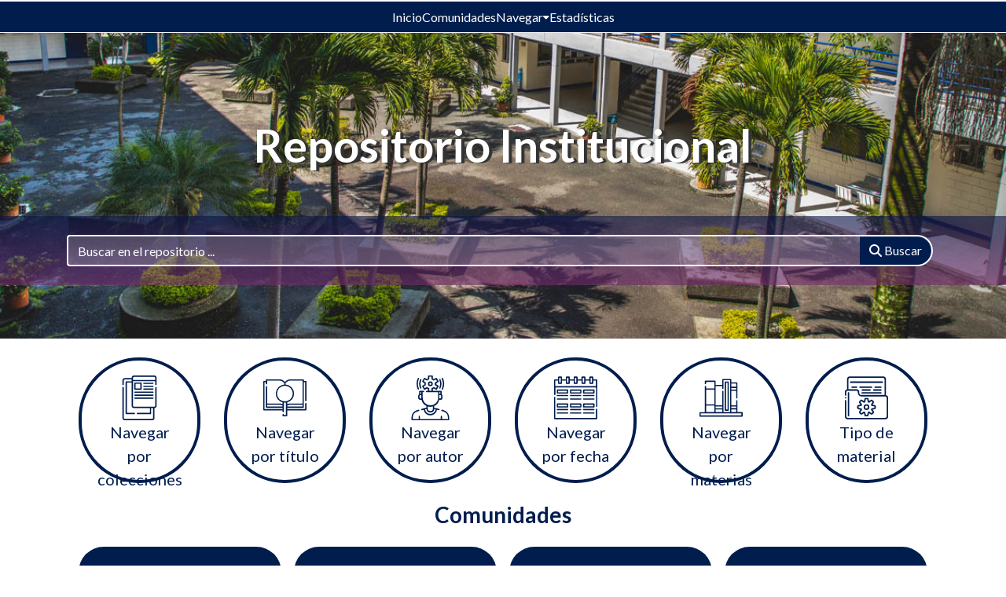

--- FILE ---
content_type: text/html; charset=utf-8
request_url: https://repositorio.itm.edu.co/?type=author&value=Moreno+L%C3%B3pez,+Leidy+Johana&locale-attribute=pt_BR
body_size: 118729
content:
<!DOCTYPE html><html data-critters-container="" lang="es"><head>
  <meta charset="UTF-8">
  <base href="/">
  <title>Repositorio Instituto Tecnológico Metropolitano ITM :: Inicio</title>
  <meta name="viewport" content="width=device-width,minimum-scale=1">
  <meta http-equiv="cache-control" content="no-store">
  <meta name="google-site-verification" content="dknFb6GD_8sSz60QvFwuHwh_AHio7802abUXAuTgmz8"  ="">
<link rel="stylesheet" href="styles.e382c7dd35ca1222.css" media="print" onload="this.media='all'"><noscript><link rel="stylesheet" href="styles.e382c7dd35ca1222.css"></noscript><link rel="stylesheet" type="text/css" class="theme-css" href="custom-theme.css"><link rel="icon" href="assets/custom/images/favicons/favicon.ico" sizes="any" class="theme-head-tag"><link rel="icon" href="assets/custom/images/favicons/favicon.svg" type="image/svg+xml" class="theme-head-tag"><link rel="apple-touch-icon" href="assets/custom/images/favicons/apple-touch-icon.png" class="theme-head-tag"><link rel="manifest" href="assets/custom/images/favicons/site.webmanifest" class="theme-head-tag"><meta name="Generator" content="DSpace 8.1"><meta name="title" content="Repositorio Instituto Tecnológico Metropolitano ITM :: Inicio"><style ng-app-id="dspace-angular">#skip-to-main-content[_ngcontent-dspace-angular-c1555120907]{position:absolute;top:-40px;left:0;opacity:0;transition:opacity .3s;z-index:calc(var(--ds-nav-z-index) + 1);border-top-left-radius:0;border-top-right-radius:0;border-bottom-left-radius:0}#skip-to-main-content[_ngcontent-dspace-angular-c1555120907]:focus{opacity:1;top:0}</style><style ng-app-id="dspace-angular">.notifications-wrapper{z-index:var(--bs-zindex-popover);text-align:right;overflow-wrap:break-word;word-wrap:break-word;-ms-word-break:break-all;word-break:break-all;word-break:break-word;hyphens:auto}.notifications-wrapper .notification{display:block}.notifications-wrapper.left{left:0}.notifications-wrapper.top{top:0}.notifications-wrapper.right{right:0}.notifications-wrapper.bottom{bottom:0}.notifications-wrapper.center{left:50%;transform:translate(-50%)}.notifications-wrapper.middle{top:50%;transform:translateY(-50%)}.notifications-wrapper.middle.center{transform:translate(-50%,-50%)}@media screen and (max-width: 576px){.notifications-wrapper{width:auto;left:0;right:0}}
</style><style ng-app-id="dspace-angular">.live-region[_ngcontent-dspace-angular-c880772052]{position:fixed;bottom:0;left:0;right:0;padding-left:60px;height:90px;line-height:18px;color:var(--bs-white);background-color:var(--bs-dark);opacity:.94;z-index:var(--ds-live-region-z-index)}</style><style ng-app-id="dspace-angular">[_nghost-dspace-angular-c1992695548]{position:fixed;left:0;top:0;z-index:var(--ds-sidebar-z-index)}[_nghost-dspace-angular-c1992695548]   nav#admin-sidebar[_ngcontent-dspace-angular-c1992695548]{max-width:var(--ds-admin-sidebar-fixed-element-width);display:flex;flex-direction:column;flex-wrap:nowrap}[_nghost-dspace-angular-c1992695548]   nav#admin-sidebar[_ngcontent-dspace-angular-c1992695548]   div#sidebar-top-level-items-container[_ngcontent-dspace-angular-c1992695548]{flex:1 1 auto;overflow-x:hidden;overflow-y:auto}[_nghost-dspace-angular-c1992695548]   nav#admin-sidebar[_ngcontent-dspace-angular-c1992695548]   div#sidebar-top-level-items-container[_ngcontent-dspace-angular-c1992695548]::-webkit-scrollbar{width:var(--ds-dark-scrollbar-width);height:3px}[_nghost-dspace-angular-c1992695548]   nav#admin-sidebar[_ngcontent-dspace-angular-c1992695548]   div#sidebar-top-level-items-container[_ngcontent-dspace-angular-c1992695548]::-webkit-scrollbar-button{background-color:var(--ds-dark-scrollbar-bg)}[_nghost-dspace-angular-c1992695548]   nav#admin-sidebar[_ngcontent-dspace-angular-c1992695548]   div#sidebar-top-level-items-container[_ngcontent-dspace-angular-c1992695548]::-webkit-scrollbar-track{background-color:var(--ds-dark-scrollbar-alt-bg)}[_nghost-dspace-angular-c1992695548]   nav#admin-sidebar[_ngcontent-dspace-angular-c1992695548]   div#sidebar-top-level-items-container[_ngcontent-dspace-angular-c1992695548]::-webkit-scrollbar-track-piece{background-color:var(--ds-dark-scrollbar-bg)}[_nghost-dspace-angular-c1992695548]   nav#admin-sidebar[_ngcontent-dspace-angular-c1992695548]   div#sidebar-top-level-items-container[_ngcontent-dspace-angular-c1992695548]::-webkit-scrollbar-thumb{height:50px;background-color:var(--ds-dark-scrollbar-fg);border-radius:3px}[_nghost-dspace-angular-c1992695548]   nav#admin-sidebar[_ngcontent-dspace-angular-c1992695548]   div#sidebar-top-level-items-container[_ngcontent-dspace-angular-c1992695548]::-webkit-scrollbar-corner{background-color:var(--ds-dark-scrollbar-alt-bg)}[_nghost-dspace-angular-c1992695548]   nav#admin-sidebar[_ngcontent-dspace-angular-c1992695548]   div#sidebar-top-level-items-container[_ngcontent-dspace-angular-c1992695548]::-webkit-resizer{background-color:var(--ds-dark-scrollbar-bg)}[_nghost-dspace-angular-c1992695548]   nav#admin-sidebar[_ngcontent-dspace-angular-c1992695548]   img#admin-sidebar-logo[_ngcontent-dspace-angular-c1992695548]{height:var(--ds-admin-sidebar-logo-height)}[_nghost-dspace-angular-c1992695548]   nav#admin-sidebar[_ngcontent-dspace-angular-c1992695548]     .sidebar-full-width-container{width:100%;padding-left:0;padding-right:0;margin-left:0;margin-right:0}[_nghost-dspace-angular-c1992695548]   nav#admin-sidebar[_ngcontent-dspace-angular-c1992695548]     .sidebar-item{padding-top:var(--ds-admin-sidebar-item-padding);padding-bottom:var(--ds-admin-sidebar-item-padding)}[_nghost-dspace-angular-c1992695548]   nav#admin-sidebar[_ngcontent-dspace-angular-c1992695548]     .sidebar-section-wrapper{display:flex;flex-direction:row;flex-wrap:nowrap;align-items:stretch}[_nghost-dspace-angular-c1992695548]   nav#admin-sidebar[_ngcontent-dspace-angular-c1992695548]     .sidebar-section-wrapper>.sidebar-fixed-element-wrapper{min-width:var(--ds-admin-sidebar-fixed-element-width);flex:1 1 auto;display:flex;flex-direction:row;justify-content:center;align-items:center}[_nghost-dspace-angular-c1992695548]   nav#admin-sidebar[_ngcontent-dspace-angular-c1992695548]     .sidebar-section-wrapper>.sidebar-collapsible-element-outer-wrapper{display:flex;flex-wrap:wrap;justify-content:flex-end;max-width:calc(100% - var(--ds-admin-sidebar-fixed-element-width));padding-left:var(--ds-dark-scrollbar-width);overflow-x:hidden}[_nghost-dspace-angular-c1992695548]   nav#admin-sidebar[_ngcontent-dspace-angular-c1992695548]     .sidebar-section-wrapper>.sidebar-collapsible-element-outer-wrapper>.sidebar-collapsible-element-inner-wrapper{min-width:calc(var(--ds-admin-sidebar-collapsible-element-width) - var(--ds-dark-scrollbar-width));height:100%;padding-right:var(--ds-admin-sidebar-item-padding)}[_nghost-dspace-angular-c1992695548]   nav#admin-sidebar[_ngcontent-dspace-angular-c1992695548]{background-color:var(--ds-admin-sidebar-bg)}[_nghost-dspace-angular-c1992695548]   nav#admin-sidebar[_ngcontent-dspace-angular-c1992695548]    {color:#fff}[_nghost-dspace-angular-c1992695548]   nav#admin-sidebar[_ngcontent-dspace-angular-c1992695548]     a{color:var(--ds-admin-sidebar-link-color);text-decoration:none}[_nghost-dspace-angular-c1992695548]   nav#admin-sidebar[_ngcontent-dspace-angular-c1992695548]     a:hover, [_nghost-dspace-angular-c1992695548]   nav#admin-sidebar[_ngcontent-dspace-angular-c1992695548]     a:focus{color:var(--ds-admin-sidebar-link-hover-color)}[_nghost-dspace-angular-c1992695548]   nav#admin-sidebar[_ngcontent-dspace-angular-c1992695548]   div#sidebar-header-container[_ngcontent-dspace-angular-c1992695548]{background-color:var(--ds-admin-sidebar-header-bg)}[_nghost-dspace-angular-c1992695548]   nav#admin-sidebar[_ngcontent-dspace-angular-c1992695548]   div#sidebar-header-container[_ngcontent-dspace-angular-c1992695548]   .sidebar-fixed-element-wrapper[_ngcontent-dspace-angular-c1992695548]{background-color:var(--ds-admin-sidebar-header-bg)}  .browser-firefox-windows{--ds-dark-scrollbar-width: 20px}</style><style ng-app-id="dspace-angular">h1[_ngcontent-dspace-angular-c3983942184]{color:var(--color-1);font-size:3rem;text-align:center;position:relative;margin-bottom:3rem;margin-top:3rem}</style><style ng-app-id="dspace-angular">[_nghost-dspace-angular-c339835764]{margin-bottom:2rem}h2[_ngcontent-dspace-angular-c339835764]{margin-top:2rem}.navButton[_ngcontent-dspace-angular-c339835764]{margin-top:3rem}.navButton[_ngcontent-dspace-angular-c339835764]   .btnHome[_ngcontent-dspace-angular-c339835764]{border-radius:9999px;fill:var(--color-1);border:4px solid var(--color-1);width:10rem;height:10rem;padding:1.2rem;text-align:center;transition:background .3s;margin:auto;max-width:100%}.navButton[_ngcontent-dspace-angular-c339835764]   .btnHome[_ngcontent-dspace-angular-c339835764]:hover{fill:#fff;background-color:var(--color-1)}.navButton[_ngcontent-dspace-angular-c339835764]   .btnHome[_ngcontent-dspace-angular-c339835764]:hover   p[_ngcontent-dspace-angular-c339835764]{color:#fff}.navButton[_ngcontent-dspace-angular-c339835764]   .btnHome[_ngcontent-dspace-angular-c339835764]   svg[_ngcontent-dspace-angular-c339835764]{width:50%;height:50%;object-fit:contain}.navButton[_ngcontent-dspace-angular-c339835764]   .btnHome[_ngcontent-dspace-angular-c339835764]   p[_ngcontent-dspace-angular-c339835764]{text-align:center;margin:0;font-size:20px}.navButton[_ngcontent-dspace-angular-c339835764]   a[_ngcontent-dspace-angular-c339835764]{font-size:1.2rem;text-align:center;color:var(--color-1);text-decoration:none}.navButton[_ngcontent-dspace-angular-c339835764]   a[_ngcontent-dspace-angular-c339835764]   .transparentColor[_ngcontent-dspace-angular-c339835764]{border-radius:50px;border:4px solid var(--color-1)}.navButton[_ngcontent-dspace-angular-c339835764]   a[_ngcontent-dspace-angular-c339835764]   .transparentColor[_ngcontent-dspace-angular-c339835764]:hover{background-color:var(--color-1);border:4px solid var(--color-1)}</style><style ng-app-id="dspace-angular">h2[_ngcontent-dspace-angular-c3446819895]{color:var(--color-1);text-align:center;font-weight:700}.group-list[_ngcontent-dspace-angular-c3446819895]{text-align:center;padding:1rem 0;display:grid;grid-template-columns:repeat(auto-fill,minmax(16rem,1fr));grid-auto-rows:minmax(5rem,auto);grid-auto-flow:dense;grid-gap:1rem}.list-item[_ngcontent-dspace-angular-c3446819895]{text-align:center;display:block;height:100%}.list-item[_ngcontent-dspace-angular-c3446819895]   a[_ngcontent-dspace-angular-c3446819895]{padding:1rem;background-color:var(--color-1);color:#fff;border-radius:2rem;display:flex;height:100%;margin:auto;justify-content:center;align-items:center}.list-item[_ngcontent-dspace-angular-c3446819895]   a[_ngcontent-dspace-angular-c3446819895]:hover{background-color:#001435;text-decoration:none}</style><style ng-app-id="dspace-angular">.contentCarrusel[_ngcontent-dspace-angular-c749172531] {margin-top:2rem;min-height:20rem}.contentCarrusel[_ngcontent-dspace-angular-c749172531]  .carousel-indicators{display:none}.contentCarrusel[_ngcontent-dspace-angular-c749172531]  h2{color:var(--color-1);text-align:center;font-weight:700}.contentCarrusel[_ngcontent-dspace-angular-c749172531]  h2 span{border-bottom:3px solid var(--color-1);padding-bottom:.5rem}.contentCarrusel[_ngcontent-dspace-angular-c749172531]  h3{color:var(--color-1);font-weight:400}.contentCarrusel[_ngcontent-dspace-angular-c749172531]  h4, .contentCarrusel[_ngcontent-dspace-angular-c749172531]  .item-list-title{color:var(--color-1);font-weight:400}.contentCarrusel[_ngcontent-dspace-angular-c749172531]  .thum{flex-direction:row}@media screen and (max-width: 768px){.contentCarrusel[_ngcontent-dspace-angular-c749172531]  .thum{flex-direction:column}}.contentCarrusel[_ngcontent-dspace-angular-c749172531]  .divider{border-radius:20px;border:.15rem solid var(--color-1);height:15rem;width:0;margin-left:1rem;background-color:var(--color-2)}@media screen and (max-width: 768px){.contentCarrusel[_ngcontent-dspace-angular-c749172531]  .divider{height:0;width:15rem;margin-left:0;margin-top:1rem}}.contentCarrusel[_ngcontent-dspace-angular-c749172531]  .carousel-control-prev-icon, .contentCarrusel[_ngcontent-dspace-angular-c749172531]  .carousel-control-next-icon{height:10rem}.contentCarrusel[_ngcontent-dspace-angular-c749172531]  .p-abs{min-height:18rem;margin-top:2rem;position:relative}.contentCarrusel[_ngcontent-dspace-angular-c749172531]  .p-abs .btn-abs{position:absolute;bottom:2rem;margin:auto;left:0;right:0}</style><style ng-app-id="dspace-angular">.custom-link[_ngcontent-dspace-angular-c757924249]{display:flex;align-items:center;justify-content:center;background-color:var(--color-1);color:#fff;padding:.75rem 1rem;border-radius:.5rem;font-weight:700;font-size:1rem;text-decoration:none;transition:background-color .3s ease;height:100%;text-align:center}.custom-link[_ngcontent-dspace-angular-c757924249]   i[_ngcontent-dspace-angular-c757924249]{font-size:1.5rem}.custom-link[_ngcontent-dspace-angular-c757924249]:hover{background-color:var(--color-2-hover);color:#fff;text-decoration:none}</style><style ng-app-id="dspace-angular">.rowEntity[_ngcontent-dspace-angular-c1736027144]{display:flex;flex-wrap:wrap;gap:1rem;justify-content:center;align-items:center}.count[_ngcontent-dspace-angular-c1736027144]{min-width:15rem;max-width:16rem;width:100%}.count[_ngcontent-dspace-angular-c1736027144]   a[_ngcontent-dspace-angular-c1736027144]{text-align:center;justify-content:center;align-items:center;font-size:1.3rem;display:flex;flex-direction:column;line-height:1;padding:1rem}.count[_ngcontent-dspace-angular-c1736027144]   a[_ngcontent-dspace-angular-c1736027144]   p[_ngcontent-dspace-angular-c1736027144]{margin:0}.count[_ngcontent-dspace-angular-c1736027144]   a[_ngcontent-dspace-angular-c1736027144]   .text-content[_ngcontent-dspace-angular-c1736027144], .count[_ngcontent-dspace-angular-c1736027144]   a[_ngcontent-dspace-angular-c1736027144]   .text-content[_ngcontent-dspace-angular-c1736027144]   p[_ngcontent-dspace-angular-c1736027144]{text-align:center}.count[_ngcontent-dspace-angular-c1736027144]   a[_ngcontent-dspace-angular-c1736027144]   .text-content[_ngcontent-dspace-angular-c1736027144]   .number[_ngcontent-dspace-angular-c1736027144]{margin-top:.5rem;font-weight:700;font-size:2rem}.count[_ngcontent-dspace-angular-c1736027144]   a[_ngcontent-dspace-angular-c1736027144]   .icon[_ngcontent-dspace-angular-c1736027144]{font-size:4rem;margin-right:1rem}.publication[_ngcontent-dspace-angular-c1736027144]{background:#bfe3f7;color:#37a8e6;border-color:#bfe3f7}.publication[_ngcontent-dspace-angular-c1736027144]:hover{background:#a8d9f4}.person[_ngcontent-dspace-angular-c1736027144]{background:#c8f6d6;color:#45e074;border-color:#c8f6d6}.person[_ngcontent-dspace-angular-c1736027144]:hover{background:#b2f2c6}.orgUnit[_ngcontent-dspace-angular-c1736027144]{background:#feebca;color:#fbb234;border-color:#feebca}.orgUnit[_ngcontent-dspace-angular-c1736027144]:hover{background:#fee2b1}.project[_ngcontent-dspace-angular-c1736027144]{background:#c5b0ff;color:#5517ff;border-color:#c5b0ff}.project[_ngcontent-dspace-angular-c1736027144]:hover{background:#b297ff}</style><style ng-app-id="dspace-angular">.directory[_ngcontent-dspace-angular-c769527310] {margin-top:2rem}.directory[_ngcontent-dspace-angular-c769527310]  img{width:100%}.directory[_ngcontent-dspace-angular-c769527310]  .carousel-control-prev-icon, .directory[_ngcontent-dspace-angular-c769527310]  .carousel-control-next-icon{height:3rem}.directory[_ngcontent-dspace-angular-c769527310]  .slideCustom{border-radius:5px;border-top:3px solid var(--color-2);padding:.5rem;display:block}</style><style ng-app-id="dspace-angular">@charset "UTF-8";.nav-breadcrumb[_ngcontent-dspace-angular-c3372142786]{background-color:var(--ds-breadcrumb-bg)}.breadcrumb[_ngcontent-dspace-angular-c3372142786]{border-radius:0;padding-bottom:calc(var(--ds-content-spacing) / 2);padding-top:calc(var(--ds-content-spacing) / 2);background-color:var(--ds-breadcrumb-bg)}li.breadcrumb-item[_ngcontent-dspace-angular-c3372142786]{display:flex}.breadcrumb-item-limiter[_ngcontent-dspace-angular-c3372142786]{display:inline-block;max-width:var(--ds-breadcrumb-max-length)}.breadcrumb-item-limiter[_ngcontent-dspace-angular-c3372142786] > *[_ngcontent-dspace-angular-c3372142786]{max-width:100%;display:block}li.breadcrumb-item[_ngcontent-dspace-angular-c3372142786]   a[_ngcontent-dspace-angular-c3372142786]{color:var(--ds-breadcrumb-link-color)}li.breadcrumb-item.active[_ngcontent-dspace-angular-c3372142786]{color:var(--ds-breadcrumb-link-active-color)}.breadcrumb-item[_ngcontent-dspace-angular-c3372142786] + .breadcrumb-item[_ngcontent-dspace-angular-c3372142786]:before{display:block;content:"\2022"!important}</style><style ng-app-id="dspace-angular">
@media all{ul[_ngcontent-dspace-angular-c1336151752]{box-sizing:border-box}}@media all{p[_ngcontent-dspace-angular-c1336151752]{margin:0;padding:0;font-weight:400}a[_ngcontent-dspace-angular-c1336151752]{text-decoration:none}p[_ngcontent-dspace-angular-c1336151752], a[_ngcontent-dspace-angular-c1336151752]{color:#a3a3a3}a[_ngcontent-dspace-angular-c1336151752]   img[_ngcontent-dspace-angular-c1336151752]{border:0}p[_ngcontent-dspace-angular-c1336151752]{font-size:16px;line-height:30px}p[_ngcontent-dspace-angular-c1336151752], a[_ngcontent-dspace-angular-c1336151752]{font-family:Varela Round,sans-serif}hr[_ngcontent-dspace-angular-c1336151752]{background:#fff}}
@media (max-width: 960px){.ubermenu-responsive-default.ubermenu-responsive[_ngcontent-dspace-angular-c1336151752]   .ubermenu-item.ubermenu-item-level-0[_ngcontent-dspace-angular-c1336151752] > .ubermenu-target[_ngcontent-dspace-angular-c1336151752]{font-size:21px}.ubermenu[_ngcontent-dspace-angular-c1336151752]   .ubermenu-submenu-type-stack[_ngcontent-dspace-angular-c1336151752] > .ubermenu-item-normal[_ngcontent-dspace-angular-c1336151752] > .ubermenu-target[_ngcontent-dspace-angular-c1336151752], .ubermenu[_ngcontent-dspace-angular-c1336151752]   .ubermenu-target[_ngcontent-dspace-angular-c1336151752], .ubermenu-responsive-toggle[_ngcontent-dspace-angular-c1336151752]{padding:15px 0!important}.ubermenu-responsive-default.ubermenu-responsive.ubermenu[_ngcontent-dspace-angular-c1336151752]   .ubermenu-nav[_ngcontent-dspace-angular-c1336151752]{padding:20px 30px}}@media screen and (max-width: 480px){.ubermenu-responsive-default.ubermenu.ubermenu-responsive[_ngcontent-dspace-angular-c1336151752]   .ubermenu-column[_ngcontent-dspace-angular-c1336151752]:nth-of-type(odd){text-align:center}.ubermenu-skin-minimal[_ngcontent-dspace-angular-c1336151752]   .ubermenu-submenu[_ngcontent-dspace-angular-c1336151752]   .ubermenu-target[_ngcontent-dspace-angular-c1336151752]{color:#fff!important;font-size:18px!important;line-height:16px!important}.ubermenu-responsive-default.ubermenu.ubermenu-responsive[_ngcontent-dspace-angular-c1336151752]   .ubermenu-column[_ngcontent-dspace-angular-c1336151752], .ubermenu-responsive-default.ubermenu.ubermenu-responsive[_ngcontent-dspace-angular-c1336151752]   .ubermenu-column-auto[_ngcontent-dspace-angular-c1336151752]{text-align:center!important}.ubermenu-skin-minimal.ubermenu-horizontal[_ngcontent-dspace-angular-c1336151752]   .ubermenu-item-level-0[_ngcontent-dspace-angular-c1336151752]:first-child > .ubermenu-target[_ngcontent-dspace-angular-c1336151752]{text-align:center!important}.ubermenu-responsive-default.ubermenu-responsive.ubermenu[_ngcontent-dspace-angular-c1336151752]   .ubermenu-nav[_ngcontent-dspace-angular-c1336151752]{padding-bottom:51px!important}.ubermenu[_ngcontent-dspace-angular-c1336151752]   .ubermenu-submenu-type-stack[_ngcontent-dspace-angular-c1336151752] > .ubermenu-item-normal[_ngcontent-dspace-angular-c1336151752] > .ubermenu-target[_ngcontent-dspace-angular-c1336151752], .ubermenu[_ngcontent-dspace-angular-c1336151752]   .ubermenu-target[_ngcontent-dspace-angular-c1336151752], .ubermenu-responsive-toggle[_ngcontent-dspace-angular-c1336151752]{padding:15px 22px!important}}
@media all{.ubermenu[_ngcontent-dspace-angular-c1336151752], .ubermenu[_ngcontent-dspace-angular-c1336151752]   .ubermenu-column[_ngcontent-dspace-angular-c1336151752], .ubermenu[_ngcontent-dspace-angular-c1336151752]   .ubermenu-item[_ngcontent-dspace-angular-c1336151752], .ubermenu[_ngcontent-dspace-angular-c1336151752]   .ubermenu-nav[_ngcontent-dspace-angular-c1336151752], .ubermenu[_ngcontent-dspace-angular-c1336151752]   .ubermenu-submenu[_ngcontent-dspace-angular-c1336151752], .ubermenu[_ngcontent-dspace-angular-c1336151752]   .ubermenu-target[_ngcontent-dspace-angular-c1336151752], .ubermenu-responsive-toggle[_ngcontent-dspace-angular-c1336151752]{margin:0;padding:0;inset:auto;text-indent:0;clip:auto;position:static;background:0 0;text-transform:none;overflow:visible;z-index:10;-o-box-shadow:none;box-shadow:none;-ms-box-sizing:border-box;-o-box-sizing:border-box;box-sizing:border-box;vertical-align:top;line-height:1.3em;border:none;border-radius:0;pointer-events:auto}.ubermenu[_ngcontent-dspace-angular-c1336151752], .ubermenu[_ngcontent-dspace-angular-c1336151752]   .ubermenu-column[_ngcontent-dspace-angular-c1336151752], .ubermenu[_ngcontent-dspace-angular-c1336151752]   .ubermenu-item[_ngcontent-dspace-angular-c1336151752], .ubermenu[_ngcontent-dspace-angular-c1336151752]   .ubermenu-nav[_ngcontent-dspace-angular-c1336151752], .ubermenu[_ngcontent-dspace-angular-c1336151752]   .ubermenu-submenu[_ngcontent-dspace-angular-c1336151752], .ubermenu[_ngcontent-dspace-angular-c1336151752]   .ubermenu-target[_ngcontent-dspace-angular-c1336151752], .ubermenu-responsive-toggle[_ngcontent-dspace-angular-c1336151752]{height:auto;width:auto;max-height:none;min-height:0}.ubermenu[_ngcontent-dspace-angular-c1336151752]{display:block;background:#fff;line-height:1.3em;text-align:left}.ubermenu-bound[_ngcontent-dspace-angular-c1336151752]{position:relative}.ubermenu[_ngcontent-dspace-angular-c1336151752], .ubermenu-nav[_ngcontent-dspace-angular-c1336151752]{overflow:visible!important;z-index:100}.ubermenu-nav[_ngcontent-dspace-angular-c1336151752]{text-align:inherit}.ubermenu-nav[_ngcontent-dspace-angular-c1336151752], .ubermenu-submenu[_ngcontent-dspace-angular-c1336151752]{display:block;margin:0;padding:0;list-style:none}.ubermenu[_ngcontent-dspace-angular-c1336151752]   a.ubermenu-target[_ngcontent-dspace-angular-c1336151752]{cursor:pointer}.ubermenu-responsive-toggle[_ngcontent-dspace-angular-c1336151752]{display:none;text-decoration:none;cursor:pointer;max-width:100%}.ubermenu-responsive-toggle[_ngcontent-dspace-angular-c1336151752]:hover{text-decoration:none}.ubermenu-responsive-toggle[_ngcontent-dspace-angular-c1336151752]   .fas[_ngcontent-dspace-angular-c1336151752]{width:1.3em;text-align:center;margin-right:.6em}.ubermenu-responsive-toggle-content-align-left[_ngcontent-dspace-angular-c1336151752]{text-align:left}button.ubermenu-responsive-toggle-align-full[_ngcontent-dspace-angular-c1336151752]{width:100%}.ubermenu-bar-align-full[_ngcontent-dspace-angular-c1336151752]{clear:both}.ubermenu[_ngcontent-dspace-angular-c1336151752]   .ubermenu-item[_ngcontent-dspace-angular-c1336151752]{text-align:left;display:inline-block;vertical-align:top}.ubermenu[_ngcontent-dspace-angular-c1336151752]   .ubermenu-item-level-0[_ngcontent-dspace-angular-c1336151752]{vertical-align:bottom;backface-visibility:visible}.ubermenu[_ngcontent-dspace-angular-c1336151752]   .ubermenu-item.ubermenu-item-level-0[_ngcontent-dspace-angular-c1336151752]{float:none}body[_ngcontent-dspace-angular-c1336151752]:not(.rtl)   .ubermenu.ubermenu-horizontal[_ngcontent-dspace-angular-c1336151752]   .ubermenu-item-level-0[_ngcontent-dspace-angular-c1336151752]:first-child > .ubermenu-target[_ngcontent-dspace-angular-c1336151752]{border-left:none}.ubermenu[_ngcontent-dspace-angular-c1336151752]   .ubermenu-submenu-type-stack[_ngcontent-dspace-angular-c1336151752] > .ubermenu-item-normal[_ngcontent-dspace-angular-c1336151752] > .ubermenu-target[_ngcontent-dspace-angular-c1336151752], .ubermenu[_ngcontent-dspace-angular-c1336151752]   .ubermenu-target[_ngcontent-dspace-angular-c1336151752], .ubermenu-responsive-toggle[_ngcontent-dspace-angular-c1336151752]{padding:15px 20px}.ubermenu[_ngcontent-dspace-angular-c1336151752]   .ubermenu-item-level-0.ubermenu-has-submenu-stack[_ngcontent-dspace-angular-c1336151752]{position:relative}.ubermenu[_ngcontent-dspace-angular-c1336151752]   .ubermenu-item-level-0[_ngcontent-dspace-angular-c1336151752] > .ubermenu-submenu-type-stack[_ngcontent-dspace-angular-c1336151752]{padding-top:0}.ubermenu[_ngcontent-dspace-angular-c1336151752]   .ubermenu-item-level-0[_ngcontent-dspace-angular-c1336151752] > .ubermenu-submenu-type-stack[_ngcontent-dspace-angular-c1336151752] > .ubermenu-item[_ngcontent-dspace-angular-c1336151752]{clear:both;width:100%}.ubermenu[_ngcontent-dspace-angular-c1336151752]   .ubermenu-submenu-type-stack[_ngcontent-dspace-angular-c1336151752]{padding-top:10px;padding-bottom:10px}.ubermenu[_ngcontent-dspace-angular-c1336151752]   .ubermenu-submenu-type-stack[_ngcontent-dspace-angular-c1336151752] > .ubermenu-item-normal[_ngcontent-dspace-angular-c1336151752] > .ubermenu-target[_ngcontent-dspace-angular-c1336151752]{padding-top:5px;padding-bottom:5px}.ubermenu[_ngcontent-dspace-angular-c1336151752]   .ubermenu-target[_ngcontent-dspace-angular-c1336151752]{display:block;text-decoration:none;position:relative}.ubermenu[_ngcontent-dspace-angular-c1336151752]   .ubermenu-submenu[_ngcontent-dspace-angular-c1336151752]   .ubermenu-target[_ngcontent-dspace-angular-c1336151752]{backface-visibility:hidden}.ubermenu[_ngcontent-dspace-angular-c1336151752]   .ubermenu-target-text[_ngcontent-dspace-angular-c1336151752]{display:inline-block;vertical-align:baseline;font-family:inherit;font-weight:inherit;color:inherit}.ubermenu[_ngcontent-dspace-angular-c1336151752]   .ubermenu-column[_ngcontent-dspace-angular-c1336151752]{max-width:100%}.ubermenu[_ngcontent-dspace-angular-c1336151752]   .ubermenu-submenu-type-stack[_ngcontent-dspace-angular-c1336151752] > .ubermenu-item[_ngcontent-dspace-angular-c1336151752]{display:block}.ubermenu[_ngcontent-dspace-angular-c1336151752]   .ubermenu-submenu-type-stack[_ngcontent-dspace-angular-c1336151752] > .ubermenu-item.ubermenu-column-auto[_ngcontent-dspace-angular-c1336151752]{width:100%;display:block;float:none;min-width:0}.ubermenu[_ngcontent-dspace-angular-c1336151752]   .ubermenu-submenu[_ngcontent-dspace-angular-c1336151752]   .ubermenu-column[_ngcontent-dspace-angular-c1336151752]{display:block;float:left;width:auto}.ubermenu[_ngcontent-dspace-angular-c1336151752]   .ubermenu-submenu[_ngcontent-dspace-angular-c1336151752]   .ubermenu-column-auto[_ngcontent-dspace-angular-c1336151752]{min-width:100px;width:auto}.ubermenu[_ngcontent-dspace-angular-c1336151752]   .ubermenu-column[_ngcontent-dspace-angular-c1336151752]:after, .ubermenu[_ngcontent-dspace-angular-c1336151752]   .ubermenu-submenu[_ngcontent-dspace-angular-c1336151752]:after, .ubermenu[_ngcontent-dspace-angular-c1336151752]:after{content:"";display:table;clear:both}.ubermenu[_ngcontent-dspace-angular-c1336151752]{background:0 0}}@media screen and (min-width: 960px){.ubermenu-responsive-default.ubermenu[_ngcontent-dspace-angular-c1336151752]{display:block!important}}@media screen and (max-width: 959px){.ubermenu-responsive-toggle[_ngcontent-dspace-angular-c1336151752]{display:block}.ubermenu-responsive-default.ubermenu-responsive[_ngcontent-dspace-angular-c1336151752]{width:100%;max-height:600px;visibility:visible;overflow:visible;transition:max-height .3s ease-in}.ubermenu-responsive-default.ubermenu-responsive.ubermenu[_ngcontent-dspace-angular-c1336151752]{margin:0}.ubermenu-responsive-default.ubermenu-responsive.ubermenu[_ngcontent-dspace-angular-c1336151752]   .ubermenu-nav[_ngcontent-dspace-angular-c1336151752]{display:block}.ubermenu-responsive-default.ubermenu-responsive.ubermenu-responsive-collapse[_ngcontent-dspace-angular-c1336151752]{max-height:none;visibility:visible;overflow:visible}.ubermenu-responsive-default.ubermenu-responsive.ubermenu-responsive-collapse[_ngcontent-dspace-angular-c1336151752]{max-height:0;overflow:hidden!important;visibility:hidden}.ubermenu-responsive-default.ubermenu-responsive.ubermenu-responsive-collapse[_ngcontent-dspace-angular-c1336151752]:not(.ubermenu-in-transition){border-top-width:0;border-bottom-width:0}.ubermenu-responsive-default.ubermenu-responsive.ubermenu-responsive-collapse[_ngcontent-dspace-angular-c1336151752]   .ubermenu-item[_ngcontent-dspace-angular-c1336151752]   .ubermenu-submenu[_ngcontent-dspace-angular-c1336151752]{display:none}.ubermenu-responsive-default.ubermenu-responsive[_ngcontent-dspace-angular-c1336151752]   .ubermenu-item-level-0[_ngcontent-dspace-angular-c1336151752]{width:50%}.ubermenu-responsive-default.ubermenu-responsive[_ngcontent-dspace-angular-c1336151752]   .ubermenu-item.ubermenu-item-level-0[_ngcontent-dspace-angular-c1336151752] > .ubermenu-target[_ngcontent-dspace-angular-c1336151752]{border:none;box-shadow:none}.ubermenu-responsive-default.ubermenu.ubermenu-responsive[_ngcontent-dspace-angular-c1336151752]   .ubermenu-column[_ngcontent-dspace-angular-c1336151752], .ubermenu-responsive-default.ubermenu.ubermenu-responsive[_ngcontent-dspace-angular-c1336151752]   .ubermenu-column-auto[_ngcontent-dspace-angular-c1336151752]{min-width:50%}.ubermenu-responsive-default.ubermenu.ubermenu-responsive[_ngcontent-dspace-angular-c1336151752]   .ubermenu-column[_ngcontent-dspace-angular-c1336151752]:nth-of-type(odd){clear:both}.ubermenu-responsive-default.ubermenu-responsive[_ngcontent-dspace-angular-c1336151752]   .ubermenu-submenu-type-stack[_ngcontent-dspace-angular-c1336151752]   .ubermenu-column[_ngcontent-dspace-angular-c1336151752], .ubermenu-responsive-default.ubermenu-responsive[_ngcontent-dspace-angular-c1336151752]   .ubermenu-submenu-type-stack[_ngcontent-dspace-angular-c1336151752]   .ubermenu-column-auto[_ngcontent-dspace-angular-c1336151752]{width:100%;max-width:100%}}@media screen and (max-width: 480px){.ubermenu-responsive-default.ubermenu.ubermenu-responsive[_ngcontent-dspace-angular-c1336151752]   .ubermenu-item-level-0[_ngcontent-dspace-angular-c1336151752]{width:100%}.ubermenu-responsive-default.ubermenu.ubermenu-responsive[_ngcontent-dspace-angular-c1336151752]   .ubermenu-column[_ngcontent-dspace-angular-c1336151752], .ubermenu-responsive-default.ubermenu.ubermenu-responsive[_ngcontent-dspace-angular-c1336151752]   .ubermenu-column-auto[_ngcontent-dspace-angular-c1336151752]{min-width:100%}}
@media all{.ubermenu-skin-minimal[_ngcontent-dspace-angular-c1336151752]{font-size:12px;color:#888}.ubermenu-skin-minimal[_ngcontent-dspace-angular-c1336151752]   .ubermenu-target[_ngcontent-dspace-angular-c1336151752]{color:#333}.ubermenu-skin-minimal.ubermenu-responsive-toggle[_ngcontent-dspace-angular-c1336151752]{background:#0000;color:#333;font-size:12px;text-transform:none;font-weight:400}.ubermenu-skin-minimal.ubermenu-responsive-toggle[_ngcontent-dspace-angular-c1336151752]:hover{background:#0000;color:#111}.ubermenu-skin-minimal[_ngcontent-dspace-angular-c1336151752]{border:none;background:#0000}.ubermenu-skin-minimal[_ngcontent-dspace-angular-c1336151752]   .ubermenu-item-level-0[_ngcontent-dspace-angular-c1336151752] > .ubermenu-target[_ngcontent-dspace-angular-c1336151752]{font-weight:400;color:#333;text-transform:none;border-left:none}body[_ngcontent-dspace-angular-c1336151752]:not(.rtl)   .ubermenu-skin-minimal.ubermenu-horizontal[_ngcontent-dspace-angular-c1336151752]   .ubermenu-item-level-0[_ngcontent-dspace-angular-c1336151752]:first-child > .ubermenu-target[_ngcontent-dspace-angular-c1336151752]{box-shadow:none}.ubermenu-skin-minimal[_ngcontent-dspace-angular-c1336151752]   .ubermenu-item-level-0[_ngcontent-dspace-angular-c1336151752]:hover > .ubermenu-target[_ngcontent-dspace-angular-c1336151752]{background:#0000;color:#111}.ubermenu-skin-minimal[_ngcontent-dspace-angular-c1336151752]   .ubermenu-item-level-0[_ngcontent-dspace-angular-c1336151752] > .ubermenu-submenu-type-stack[_ngcontent-dspace-angular-c1336151752] > .ubermenu-item[_ngcontent-dspace-angular-c1336151752] > .ubermenu-target[_ngcontent-dspace-angular-c1336151752]{color:#333}.ubermenu-skin-minimal[_ngcontent-dspace-angular-c1336151752]   .ubermenu-item-level-0[_ngcontent-dspace-angular-c1336151752] > .ubermenu-submenu-type-stack[_ngcontent-dspace-angular-c1336151752] > .ubermenu-item[_ngcontent-dspace-angular-c1336151752] > .ubermenu-target[_ngcontent-dspace-angular-c1336151752]:hover{color:#111}.ubermenu-skin-minimal[_ngcontent-dspace-angular-c1336151752]   .ubermenu-submenu[_ngcontent-dspace-angular-c1336151752], .ubermenu-skin-minimal[_ngcontent-dspace-angular-c1336151752]   .ubermenu-submenu[_ngcontent-dspace-angular-c1336151752]   .ubermenu-target[_ngcontent-dspace-angular-c1336151752]{color:#333}.ubermenu-skin-minimal[_ngcontent-dspace-angular-c1336151752]   .ubermenu-submenu[_ngcontent-dspace-angular-c1336151752]   .ubermenu-target[_ngcontent-dspace-angular-c1336151752]:hover{color:#111}}.nd_options_customizer_fonts[_ngcontent-dspace-angular-c1336151752]   p[_ngcontent-dspace-angular-c1336151752], .nd_options_customizer_fonts[_ngcontent-dspace-angular-c1336151752]   a[_ngcontent-dspace-angular-c1336151752]{font-family:Montserrat,sans-serif}.nd_options_customizer_fonts[_ngcontent-dspace-angular-c1336151752]   p[_ngcontent-dspace-angular-c1336151752], .nd_options_customizer_fonts[_ngcontent-dspace-angular-c1336151752]   a[_ngcontent-dspace-angular-c1336151752]{color:#494949}



.nd_options_customizer_fonts[_ngcontent-dspace-angular-c1336151752]   a[_ngcontent-dspace-angular-c1336151752]{color:#230be8}.footer-menu-container[_ngcontent-dspace-angular-c1336151752]{font-family:Montserrat,sans-serif;padding:43px 230px 63px;background-color:#001e4f}.footer-menu-container[_ngcontent-dspace-angular-c1336151752]   a[_ngcontent-dspace-angular-c1336151752]{color:#fff!important}.footer-menu-container[_ngcontent-dspace-angular-c1336151752]   li[_ngcontent-dspace-angular-c1336151752]{font-size:15px;margin-bottom:12px}.footer-menu-container[_ngcontent-dspace-angular-c1336151752]   nav[_ngcontent-dspace-angular-c1336151752]{margin-top:58px}.footer-menu[_ngcontent-dspace-angular-c1336151752]   li.ubermenu-item-has-children[_ngcontent-dspace-angular-c1336151752] > a.ubermenu-target[_ngcontent-dspace-angular-c1336151752]{font-size:26px}.footer-menu[_ngcontent-dspace-angular-c1336151752]   .ubermenu-item-level-0[_ngcontent-dspace-angular-c1336151752]{vertical-align:top}.footer-itm-logo[_ngcontent-dspace-angular-c1336151752]{width:338px;margin-bottom:34px;margin-top:114px}.footer-menu[_ngcontent-dspace-angular-c1336151752]   .ubermenu-item[_ngcontent-dspace-angular-c1336151752]{margin-top:8px;width:310px}@media screen and (max-width: 767px){.footer-menu-container[_ngcontent-dspace-angular-c1336151752]{text-align:center;padding:25px 0}.footer-menu-container[_ngcontent-dspace-angular-c1336151752]   hr[_ngcontent-dspace-angular-c1336151752]{display:none}.footer-menu[_ngcontent-dspace-angular-c1336151752]   .footer-itm-logo[_ngcontent-dspace-angular-c1336151752]{margin-top:50px}.footer-menu[_ngcontent-dspace-angular-c1336151752]   .ubermenu-responsive-toggle[_ngcontent-dspace-angular-c1336151752]{font-size:20px;color:#fff;margin-left:35px}}</style><style ng-app-id="dspace-angular">.myCredits[_ngcontent-dspace-angular-c317610834]{padding:.4em 0;text-align:center;background:#333;border-top:2px groove hsla(0,0%,100%,.35);display:flex;justify-content:center;align-items:center}.myCredits[_ngcontent-dspace-angular-c317610834]   a[_ngcontent-dspace-angular-c317610834]{color:#fff}</style><style ng-app-id="dspace-angular">[_nghost-dspace-angular-c1629207273]{position:relative}[_nghost-dspace-angular-c1629207273]   div#header-navbar-wrapper[_ngcontent-dspace-angular-c1629207273]{border-bottom:1px var(--ds-header-navbar-border-bottom-color) solid}</style><style ng-app-id="dspace-angular">[_nghost-dspace-angular-c4059643400]{display:none}</style><style ng-app-id="dspace-angular">.bg-itm[_ngcontent-dspace-angular-c3976186435]{min-height:54vh;background:url(/assets/custom/images/banner2.jpg);background-size:cover;background-repeat:no-repeat;margin-top:-1.1rem;background-position:bottom;display:flex;justify-content:center;align-items:center;flex-direction:column}.bg-itm[_ngcontent-dspace-angular-c3976186435]   .content-search-form[_ngcontent-dspace-angular-c3976186435]{background:linear-gradient(to bottom,#0b164999,#742c6f99)}.bg-itm[_ngcontent-dspace-angular-c3976186435]   ds-themed-search-form[_ngcontent-dspace-angular-c3976186435]{width:60%;min-width:20rem}.bg-itm[_ngcontent-dspace-angular-c3976186435]   h1[_ngcontent-dspace-angular-c3976186435]{color:#fff;font-size:3.6rem;font-weight:700;text-shadow:4px 1px 1px #333;padding:1rem;border-radius:50px}</style><style ng-app-id="dspace-angular">.content-header[_ngcontent-dspace-angular-c4055278253]{background:linear-gradient(to bottom,#001d4e,#6e237a)}.navbar-brand[_ngcontent-dspace-angular-c4055278253]   img[_ngcontent-dspace-angular-c4055278253]{max-height:var(--ds-header-logo-height);max-width:75%}@media screen and (max-width: 576px){.navbar-brand[_ngcontent-dspace-angular-c4055278253]   img[_ngcontent-dspace-angular-c4055278253]{max-height:var(--ds-header-logo-height-xs)}}.navbar-toggler[_ngcontent-dspace-angular-c4055278253]   .navbar-toggler-icon[_ngcontent-dspace-angular-c4055278253]{background-image:none!important;line-height:1.5}.navbar-toggler[_ngcontent-dspace-angular-c4055278253]{border:none;color:var(--ds-header-icon-color)}.navbar-toggler[_ngcontent-dspace-angular-c4055278253]:hover, .navbar-toggler[_ngcontent-dspace-angular-c4055278253]:focus{color:var(--ds-header-icon-color-hover)}</style><style ng-app-id="dspace-angular">.ds-context-help-toggle[_ngcontent-dspace-angular-c2255109366]{color:var(--ds-header-icon-color);background-color:var(--ds-header-bg)}.ds-context-help-toggle[_ngcontent-dspace-angular-c2255109366]:hover, .ds-context-help-toggle[_ngcontent-dspace-angular-c2255109366]:focus{color:var(--ds-header-icon-color-hover)}</style><style ng-app-id="dspace-angular">.favorites-icon[_ngcontent-dspace-angular-c2438510453]{cursor:pointer;border:0!important;background:#0000;color:#fff;position:relative}.favorites-icon[_ngcontent-dspace-angular-c2438510453]:hover{color:var(--color-1)}.favorites-icon[_ngcontent-dspace-angular-c2438510453]:focus{color:#fff;outline-color:#fff}.badge-count[_ngcontent-dspace-angular-c2438510453]{position:absolute;top:-.3rem;right:-.4rem;background-color:var(--ds-header-icon-color);color:#fff;border-radius:50%;padding:.25em .45em;font-size:.65rem;font-weight:700;line-height:1;min-width:1.2rem;text-align:center}</style><style ng-app-id="dspace-angular">[_nghost-dspace-angular-c3980211943]{--ds-expandable-navbar-height: auto}[_nghost-dspace-angular-c3980211943]   nav.navbar[_ngcontent-dspace-angular-c3980211943]{background-color:var(--color-1);border-top:1.5px solid #fff;border-bottom:1.5px solid #fff;align-items:baseline;padding:0}@media screen and (max-width: 767.98px){[_nghost-dspace-angular-c3980211943]   .navbar[_ngcontent-dspace-angular-c3980211943]{width:100vw;background-color:var(--bs-white);position:absolute;overflow:hidden;height:0;z-index:var(--ds-nav-z-index)}[_nghost-dspace-angular-c3980211943]   .navbar.open[_ngcontent-dspace-angular-c3980211943]{height:auto;min-height:100vh;border-bottom:1px var(--ds-header-navbar-border-bottom-color) solid}}@media screen and (min-width: 768px){[_nghost-dspace-angular-c3980211943]   .reset-padding-md[_ngcontent-dspace-angular-c3980211943]{margin-left:calc(var(--bs-spacer) / -1);margin-right:calc(var(--bs-spacer) / -1)}}@media screen and (max-width: 767.98px){[_nghost-dspace-angular-c3980211943]   .navbar-expand-md.navbar-container[_ngcontent-dspace-angular-c3980211943]{padding:0}[_nghost-dspace-angular-c3980211943]   .navbar-expand-md.navbar-container[_ngcontent-dspace-angular-c3980211943] > .navbar-inner-container[_ngcontent-dspace-angular-c3980211943]{padding:0 var(--bs-spacer)}}[_nghost-dspace-angular-c3980211943]   #main-navbar[_ngcontent-dspace-angular-c3980211943]     .ds-menu-item, [_nghost-dspace-angular-c3980211943]   #main-navbar[_ngcontent-dspace-angular-c3980211943]     .ds-menu-toggler-wrapper{white-space:nowrap;text-decoration:none}[_nghost-dspace-angular-c3980211943]   #main-navbar[_ngcontent-dspace-angular-c3980211943]     .dropdown-menu{background-color:var(--color-1);padding:.5rem!important}[_nghost-dspace-angular-c3980211943]   #main-navbar[_ngcontent-dspace-angular-c3980211943]     .ds-menu-item{display:block;color:#fff;padding:.5rem 0}[_nghost-dspace-angular-c3980211943]   #main-navbar[_ngcontent-dspace-angular-c3980211943]     .ds-menu-item:hover, [_nghost-dspace-angular-c3980211943]   #main-navbar[_ngcontent-dspace-angular-c3980211943]     .ds-menu-item:focus{background-color:#001435}</style><style ng-app-id="dspace-angular">[_nghost-dspace-angular-c32708075]   .ds-menu-item[_ngcontent-dspace-angular-c32708075]{display:inline-block}</style><style ng-app-id="dspace-angular">.btn-primary[_ngcontent-dspace-angular-c304619280]{border-radius:50px;background-color:var(--color-1);border:2px solid #fff;border-left:none;height:40px}.btn-secondary[_ngcontent-dspace-angular-c304619280]{background-color:var(--bs-input-bg);color:var(--bs-input-color)}.fa-search[_ngcontent-dspace-angular-c304619280]{color:#fff}.scope-button[_ngcontent-dspace-angular-c304619280]{max-width:var(--ds-search-form-scope-max-width)}.form-control[_ngcontent-dspace-angular-c304619280]{border:2px solid #fff;border-right:none;height:40px;background-color:#fff3;color:#fff}.colorIsNotInHome[_ngcontent-dspace-angular-c304619280]::placeholder{color:#fff}.voice-to-text-container[_ngcontent-dspace-angular-c304619280]{height:38px}.size-not-in-home[_ngcontent-dspace-angular-c304619280]{color:var(--color-1)!important;border:1px solid var(--color-1)}.btnSearch-not-in-home[_ngcontent-dspace-angular-c304619280]{border:2px solid var(--color-1)}</style><style ng-app-id="dspace-angular">[_nghost-dspace-angular-c180802516]   .ds-menu-item-wrapper[_ngcontent-dspace-angular-c180802516]{position:relative}[_nghost-dspace-angular-c180802516]   .dropdown-menu[_ngcontent-dspace-angular-c180802516]{overflow:hidden}@media (max-width: 767.98px){[_nghost-dspace-angular-c180802516]   .dropdown-menu[_ngcontent-dspace-angular-c180802516]{border:0;background-color:var(--ds-expandable-navbar-bg)}}@media (min-width: 768px){[_nghost-dspace-angular-c180802516]   .dropdown-menu[_ngcontent-dspace-angular-c180802516]{border-top-left-radius:0;border-top-right-radius:0;background-color:var(--ds-navbar-dropdown-bg)}}[_nghost-dspace-angular-c180802516]   .toggle-menu-icon[_ngcontent-dspace-angular-c180802516], [_nghost-dspace-angular-c180802516]   .toggle-menu-icon[_ngcontent-dspace-angular-c180802516]:hover{text-decoration:none}[_nghost-dspace-angular-c180802516]   .fa-caret-down[_ngcontent-dspace-angular-c180802516]{color:#fff}</style><style ng-app-id="dspace-angular">[_nghost-dspace-angular-c1694367146]   .ds-menu-item[_ngcontent-dspace-angular-c1694367146]{display:inline-block}</style><style ng-app-id="dspace-angular">[_nghost-dspace-angular-c46866287]{width:100%}</style><style ng-app-id="dspace-angular">.item-list-supervision[_ngcontent-dspace-angular-c542346810]   a[_ngcontent-dspace-angular-c542346810]{cursor:pointer}  .simple-view-element{margin-bottom:0!important}.relation-title[_ngcontent-dspace-angular-c542346810]{margin-top:.5rem}</style><style ng-app-id="dspace-angular">.content[_ngcontent-dspace-angular-c115773692]:not(.truncated) ~ button.expandButton[_ngcontent-dspace-angular-c115773692]{display:none}.btn[_ngcontent-dspace-angular-c115773692]:focus{box-shadow:none!important}.removeFaded.content[_ngcontent-dspace-angular-c115773692]:after{display:none}.btnShowMore[_ngcontent-dspace-angular-c115773692]   span[_ngcontent-dspace-angular-c115773692], .btnShowMore[_ngcontent-dspace-angular-c115773692]   i[_ngcontent-dspace-angular-c115773692]{color:var(--color-1)}</style><style ng-app-id="dspace-angular">.limit-width[_ngcontent-dspace-angular-c3006060670]{max-width:var(--ds-thumbnail-max-width)}img[_ngcontent-dspace-angular-c3006060670]{max-width:100%}.outer[_ngcontent-dspace-angular-c3006060670]{position:relative}.outer[_ngcontent-dspace-angular-c3006060670] > .inner[_ngcontent-dspace-angular-c3006060670]{inset:0}.outer[_ngcontent-dspace-angular-c3006060670] > .inner[_ngcontent-dspace-angular-c3006060670] > .thumbnail-placeholder[_ngcontent-dspace-angular-c3006060670]{background:var(--ds-thumbnail-placeholder-background);border:var(--ds-thumbnail-placeholder-border);color:var(--ds-thumbnail-placeholder-color);font-weight:700}.outer[_ngcontent-dspace-angular-c3006060670] > .inner[_ngcontent-dspace-angular-c3006060670] > .centered[_ngcontent-dspace-angular-c3006060670]{width:100%;height:100%;display:flex;justify-content:center;align-items:center;text-align:center}</style><style ng-app-id="dspace-angular">.animate-favorite[_ngcontent-dspace-angular-c202147699]{animation:_ngcontent-dspace-angular-c202147699_pop-favorite .3s ease-out}@keyframes _ngcontent-dspace-angular-c202147699_pop-favorite{0%{transform:scale(1)}50%{transform:scale(1.3)}to{transform:scale(1)}}</style><style ng-app-id="dspace-angular">.loader[_ngcontent-dspace-angular-c3766036145]{margin:0 25px}span[_ngcontent-dspace-angular-c3766036145]{display:block;margin:0 auto}span[class*=l-][_ngcontent-dspace-angular-c3766036145]{height:4px;width:4px;background:#000;display:inline-block;margin:12px 2px;border-radius:100%;-webkit-border-radius:100%;-moz-border-radius:100%;-webkit-animation:_ngcontent-dspace-angular-c3766036145_loader 2s infinite;-webkit-animation-timing-function:cubic-bezier(.03,.615,.995,.415);-webkit-animation-fill-mode:both;-moz-animation:loader 2s infinite;-moz-animation-timing-function:cubic-bezier(.03,.615,.995,.415);-moz-animation-fill-mode:both;-ms-animation:loader 2s infinite;-ms-animation-timing-function:cubic-bezier(.03,.615,.995,.415);-ms-animation-fill-mode:both;animation:_ngcontent-dspace-angular-c3766036145_loader 2s infinite;animation-timing-function:cubic-bezier(.03,.615,.995,.415);animation-fill-mode:both}span.l-1[_ngcontent-dspace-angular-c3766036145]{animation-delay:1s;-ms-animation-delay:1s;-moz-animation-delay:1s}span.l-2[_ngcontent-dspace-angular-c3766036145]{animation-delay:.9s;-ms-animation-delay:.9s;-moz-animation-delay:.9s}span.l-3[_ngcontent-dspace-angular-c3766036145]{animation-delay:.8s;-ms-animation-delay:.8s;-moz-animation-delay:.8s}span.l-4[_ngcontent-dspace-angular-c3766036145]{animation-delay:.7s;-ms-animation-delay:.7s;-moz-animation-delay:.7s}span.l-5[_ngcontent-dspace-angular-c3766036145]{animation-delay:.6s;-ms-animation-delay:.6s;-moz-animation-delay:.6s}span.l-6[_ngcontent-dspace-angular-c3766036145]{animation-delay:.5s;-ms-animation-delay:.5s;-moz-animation-delay:.5s}span.l-7[_ngcontent-dspace-angular-c3766036145]{animation-delay:.4s;-ms-animation-delay:.4s;-moz-animation-delay:.4s}span.l-8[_ngcontent-dspace-angular-c3766036145]{animation-delay:.3s;-ms-animation-delay:.3s;-moz-animation-delay:.3s}span.l-9[_ngcontent-dspace-angular-c3766036145]{animation-delay:.2s;-ms-animation-delay:.2s;-moz-animation-delay:.2s}span.l-9[_ngcontent-dspace-angular-c3766036145]{animation-delay:.1s;-ms-animation-delay:.1s;-moz-animation-delay:.1s}span.l-10[_ngcontent-dspace-angular-c3766036145]{animation-delay:0s;-ms-animation-delay:0s;-moz-animation-delay:0s}@keyframes _ngcontent-dspace-angular-c3766036145_loader{0%{transform:translate(-30px);opacity:0}25%{opacity:1}50%{transform:translate(30px);opacity:0}to{opacity:0}}.spinner[_ngcontent-dspace-angular-c3766036145]{color:var(--bs-gray-600)}</style><style ng-app-id="dspace-angular">.badge-type-document[_ngcontent-dspace-angular-c1045792574]{color:#fff;background-color:var(--color-1)}</style></head>

<body>
  <ds-app _nghost-dspace-angular-c1010256252="" ng-version="17.3.12" ng-server-context="ssr"><ds-root _ngcontent-dspace-angular-c1010256252="" data-used-theme="custom"><ds-themed-root _nghost-dspace-angular-c1555120907="" class="ng-tns-c1555120907-0 ng-star-inserted"><button _ngcontent-dspace-angular-c1555120907="" id="skip-to-main-content" class="sr-only ng-tns-c1555120907-0"> Saltar al contenido principal
</button><div _ngcontent-dspace-angular-c1555120907="" class="outer-wrapper ng-tns-c1555120907-0 ng-trigger ng-trigger-slideSidebarPadding" style="padding-left: 0;"><ds-admin-sidebar _ngcontent-dspace-angular-c1555120907="" class="ng-tns-c1555120907-0" data-used-theme="custom"><ds-themed-admin-sidebar _nghost-dspace-angular-c1992695548="" class="ng-tns-c1992695548-1 ng-star-inserted"><!----></ds-themed-admin-sidebar><!----></ds-admin-sidebar><div _ngcontent-dspace-angular-c1555120907="" class="inner-wrapper ng-tns-c1555120907-0"><ds-system-wide-alert-banner _ngcontent-dspace-angular-c1555120907="" class="ng-tns-c1555120907-0" _nghost-dspace-angular-c296375887=""><!----></ds-system-wide-alert-banner><ds-header-navbar-wrapper _ngcontent-dspace-angular-c1555120907="" class="ng-tns-c1555120907-0" data-used-theme="custom"><ds-themed-header-navbar-wrapper _nghost-dspace-angular-c1629207273="" class="ng-star-inserted"><div _ngcontent-dspace-angular-c1629207273="" id="header-navbar-wrapper" class=""><ds-header _ngcontent-dspace-angular-c1629207273="" data-used-theme="custom"><!----><div></div></ds-header><ds-navbar _ngcontent-dspace-angular-c1629207273="" data-used-theme="custom"><ds-themed-navbar _nghost-dspace-angular-c3980211943="" class="ng-tns-c3980211943-4 ng-star-inserted" style=""><nav _ngcontent-dspace-angular-c3980211943="" role="navigation" id="main-navbar" class="navbar navbar-light navbar-expand-md px-md-0 pt-md-0 pt-3 navbar-container ng-tns-c3980211943-4 ng-trigger ng-trigger-slideMobileNav" aria-label="Barra de navegación principal"><div _ngcontent-dspace-angular-c3980211943="" class="navbar-inner-container w-100 ng-tns-c3980211943-4 container"><div _ngcontent-dspace-angular-c3980211943="" class="w-100 d-flex justify-content-center ng-tns-c3980211943-4"><div _ngcontent-dspace-angular-c3980211943="" id="collapsingNav" class="ng-tns-c3980211943-4"><!----><div _ngcontent-dspace-angular-c3980211943="" class="navbar-nav align-items-md-center mr-auto shadow-none gapx-3 ng-tns-c3980211943-4"><ds-navbar-section _nghost-dspace-angular-c693881525="" class="ng-star-inserted" style=""><div _ngcontent-dspace-angular-c693881525="" class="ds-menu-item-wrapper text-md-center" id="navbar-section-home_page"><ds-link-menu-item _nghost-dspace-angular-c32708075="" class="ng-star-inserted"><a _ngcontent-dspace-angular-c32708075="" role="menuitem" href="/home" class="ds-menu-item" data-test="link-menu-item.home.title">Inicio</a></ds-link-menu-item><!----></div></ds-navbar-section><!----><!----><ds-navbar-section _nghost-dspace-angular-c693881525="" class="ng-star-inserted" style=""><div _ngcontent-dspace-angular-c693881525="" class="ds-menu-item-wrapper text-md-center" id="navbar-section-browse_global_communities_and_collections"><ds-link-menu-item _nghost-dspace-angular-c32708075="" class="ng-star-inserted"><a _ngcontent-dspace-angular-c32708075="" role="menuitem" href="/community-list" class="ds-menu-item" data-test="link-menu-item.menu.section.browse_global_communities_and_collections">Comunidades</a></ds-link-menu-item><!----></div></ds-navbar-section><!----><!----><ds-expandable-navbar-section class="ng-star-inserted" style="" data-used-theme="custom"><ds-themed-expandable-navbar-section _nghost-dspace-angular-c180802516="" class="ng-tns-c180802516-5 ng-star-inserted"><div _ngcontent-dspace-angular-c180802516="" data-test="navbar-section-wrapper" class="ds-menu-item-wrapper text-md-center ng-tns-c180802516-5" id="expandable-navbar-section-browse_global"><a _ngcontent-dspace-angular-c180802516="" href="javascript:void(0);" routerlinkactive="active" role="menuitem" aria-haspopup="menu" data-test="navbar-section-toggler" class="d-flex flex-row flex-nowrap align-items-center gapx-1 ds-menu-toggler-wrapper ng-tns-c180802516-5" aria-expanded="false" aria-controls="expandable-navbar-section-browse_global-dropdown"><span _ngcontent-dspace-angular-c180802516="" class="flex-fill ng-tns-c180802516-5"><ds-text-menu-item _nghost-dspace-angular-c1694367146="" class="ng-star-inserted"><span _ngcontent-dspace-angular-c1694367146="" class="ds-menu-item">Navegar</span></ds-text-menu-item><!----></span><i _ngcontent-dspace-angular-c180802516="" aria-hidden="true" class="fas fa-caret-down fa-xs toggle-menu-icon ng-tns-c180802516-5"></i></a><!----></div></ds-themed-expandable-navbar-section><!----></ds-expandable-navbar-section><!----><!----><ds-navbar-section _nghost-dspace-angular-c693881525="" class="ng-star-inserted"><div _ngcontent-dspace-angular-c693881525="" class="ds-menu-item-wrapper text-md-center" id="navbar-section-statistics_site"><ds-link-menu-item _nghost-dspace-angular-c32708075="" class="ng-star-inserted"><a _ngcontent-dspace-angular-c32708075="" role="menuitem" href="/statistics" class="ds-menu-item" data-test="link-menu-item.menu.section.statistics">Estadísticas</a></ds-link-menu-item><!----></div></ds-navbar-section><!----><!----><!----></div></div></div></div></nav></ds-themed-navbar><!----></ds-navbar></div></ds-themed-header-navbar-wrapper><!----></ds-header-navbar-wrapper><ds-breadcrumbs _ngcontent-dspace-angular-c1555120907="" class="ng-tns-c1555120907-0" data-used-theme="custom"><ds-themed-breadcrumbs _nghost-dspace-angular-c3372142786="" class="ng-star-inserted"><!----><!----><!----><!----><!----></ds-themed-breadcrumbs><!----></ds-breadcrumbs><main _ngcontent-dspace-angular-c1555120907="" id="main-content" class="ng-tns-c1555120907-0 my-cs"><!----><div _ngcontent-dspace-angular-c1555120907="" class="ng-tns-c1555120907-0"><router-outlet _ngcontent-dspace-angular-c1555120907="" class="ng-tns-c1555120907-0"></router-outlet><ds-home-page class="ng-star-inserted" style="" data-used-theme="custom"><ds-themed-home-page _nghost-dspace-angular-c3983942184="" class="ng-star-inserted"><ds-home-news _ngcontent-dspace-angular-c3983942184="" data-used-theme="custom"><ds-themed-home-news _nghost-dspace-angular-c3976186435="" class="ng-star-inserted" style=""><section _ngcontent-dspace-angular-c3976186435="" class="bg-itm py-4"><div _ngcontent-dspace-angular-c3976186435="" class="container my-4 d-flex justify-content-center align-items-center flex-direction-column"><h1 _ngcontent-dspace-angular-c3976186435="" class="mb-3"><span _ngcontent-dspace-angular-c3976186435="">Repositorio </span><span _ngcontent-dspace-angular-c3976186435="">Institucional</span></h1></div><div _ngcontent-dspace-angular-c3976186435="" class="w-100 pt-4 pb-2 content-search-form"><div _ngcontent-dspace-angular-c3976186435="" class="container"><ds-search-form _ngcontent-dspace-angular-c3976186435="" data-used-theme="custom"><ds-themed-search-form _nghost-dspace-angular-c304619280="" class="ng-star-inserted"><form _ngcontent-dspace-angular-c304619280="" novalidate="" action="/search" class="voice-to-text-form ng-untouched ng-pristine ng-valid"><div _ngcontent-dspace-angular-c304619280="" class="d-flex flex-row"><div _ngcontent-dspace-angular-c304619280="" class="form-group input-group"><!----><input _ngcontent-dspace-angular-c304619280="" type="text" name="query" class="form-control voice-to-text-input colorIsNotInHome ng-untouched ng-pristine ng-valid" placeholder="Buscar en el repositorio ..." aria-label="Buscar en el repositorio ..." value=""><span _ngcontent-dspace-angular-c304619280="" class="input-group-append"><button _ngcontent-dspace-angular-c304619280="" type="submit" class="search-button btn btn-primary"><i _ngcontent-dspace-angular-c304619280="" class="fas fa-search"></i> Buscar </button></span></div><div _ngcontent-dspace-angular-c304619280="" class="voice-to-text-container ml-2"></div></div></form></ds-themed-search-form><!----></ds-search-form></div></div></section></ds-themed-home-news><!----></ds-home-news><div _ngcontent-dspace-angular-c3983942184="" class="container"><ds-meta-nav _ngcontent-dspace-angular-c3983942184="" _nghost-dspace-angular-c339835764=""><div _ngcontent-dspace-angular-c339835764="" class="container"><div _ngcontent-dspace-angular-c339835764="" class="row navButton mt-4"><div _ngcontent-dspace-angular-c339835764="" class="col-lg-2"><a _ngcontent-dspace-angular-c339835764="" routerlink="/community-list" href="/community-list"><div _ngcontent-dspace-angular-c339835764="" class="btnHome"><svg _ngcontent-dspace-angular-c339835764="" id="Grupo_60" data-name="Grupo 60" xmlns="http://www.w3.org/2000/svg" viewBox="0 0 91.359 120.786"><path _ngcontent-dspace-angular-c339835764="" id="Trazado_1" data-name="Trazado 1" d="M150.708,15.8H97.444a6.6,6.6,0,0,0-6.591,6.591v.538H72.695A6.6,6.6,0,0,0,66.1,29.52h0V40.146a1.754,1.754,0,0,0,3.5.269V29.52A2.985,2.985,0,0,1,72.56,26.56H90.718v4.977H76.461a1.78,1.78,0,0,0-1.749,1.749v85.142a1.78,1.78,0,0,0,1.749,1.749H97.982a1.754,1.754,0,0,0,.269-3.5H78.209V35.034H90.853V97.042a6.6,6.6,0,0,0,6.591,6.591H139.41V116.68H106.321a1.754,1.754,0,0,0-.269,3.5h35.106a1.78,1.78,0,0,0,1.749-1.749h0v-14.8h5.111V130a2.985,2.985,0,0,1-2.959,2.959H72.695A2.985,2.985,0,0,1,69.735,130V48.485a1.754,1.754,0,1,0-3.5-.269V130a6.6,6.6,0,0,0,6.591,6.591h72.364A6.6,6.6,0,0,0,151.784,130V103.633a6.524,6.524,0,0,0,5.649-6.456V48.485a1.754,1.754,0,1,0-3.5-.269v48.96a2.985,2.985,0,0,1-2.959,2.959H97.444a2.985,2.985,0,0,1-2.959-2.959V31.268H153.8v8.877a1.754,1.754,0,1,0,3.5.269V22.391a6.6,6.6,0,0,0-6.591-6.591ZM94.485,27.771v-5.38a2.985,2.985,0,0,1,2.959-2.959h53.264a2.985,2.985,0,0,1,2.959,2.959h0v5.38Z" transform="translate(-66.089 -15.8)"></path><path _ngcontent-dspace-angular-c339835764="" id="Trazado_2" data-name="Trazado 2" d="M91.449,49.572h16.141a1.78,1.78,0,0,0,1.749-1.749V31.683a2.008,2.008,0,0,0-1.749-1.883H91.449A1.78,1.78,0,0,0,89.7,31.549h0V47.689a1.732,1.732,0,0,0,1.749,1.883ZM93.2,33.432h12.644V46.075H93.2Z" transform="translate(-57.942 -10.969)"></path><path _ngcontent-dspace-angular-c339835764="" id="Trazado_3" data-name="Trazado 3" d="M133.056,30.3H109.249a1.749,1.749,0,1,0,0,3.5h23.808a1.781,1.781,0,0,0,1.749-1.749A1.622,1.622,0,0,0,133.056,30.3Z" transform="translate(-51.8 -10.797)"></path><path _ngcontent-dspace-angular-c339835764="" id="Trazado_4" data-name="Trazado 4" d="M133.056,36.2H109.249a1.749,1.749,0,1,0,0,3.5h23.808a1.78,1.78,0,0,0,1.749-1.749A1.622,1.622,0,0,0,133.056,36.2Z" transform="translate(-51.8 -8.761)"></path><path _ngcontent-dspace-angular-c339835764="" id="Trazado_5" data-name="Trazado 5" d="M133.056,41.8H109.249a1.749,1.749,0,1,0,0,3.5h23.808a1.781,1.781,0,0,0,1.749-1.749A1.622,1.622,0,0,0,133.056,41.8Z" transform="translate(-51.8 -6.828)"></path><path _ngcontent-dspace-angular-c339835764="" id="Trazado_6" data-name="Trazado 6" d="M139.237,48H91.487a1.754,1.754,0,0,0-.269,3.5h48.153a1.754,1.754,0,0,0,.269-3.5Z" transform="translate(-57.98 -4.693)"></path><path _ngcontent-dspace-angular-c339835764="" id="Trazado_7" data-name="Trazado 7" d="M139.2,54H91.449a1.749,1.749,0,1,0,0,3.5h47.884a1.78,1.78,0,0,0,1.749-1.749A1.812,1.812,0,0,0,139.2,54Z" transform="translate(-57.942 -2.619)"></path><path _ngcontent-dspace-angular-c339835764="" id="Trazado_8" data-name="Trazado 8" d="M139.237,60H91.487a1.754,1.754,0,0,0-.269,3.5h48.153a1.754,1.754,0,0,0,.269-3.5Z" transform="translate(-57.98 -0.552)"></path></svg><p _ngcontent-dspace-angular-c339835764=""> Navegar por colecciones </p></div></a></div><div _ngcontent-dspace-angular-c339835764="" class="col-lg-2"><a _ngcontent-dspace-angular-c339835764="" routerlink="/browse/title" href="/browse/title"><div _ngcontent-dspace-angular-c339835764="" class="btnHome"><svg _ngcontent-dspace-angular-c339835764="" xmlns="http://www.w3.org/2000/svg" viewBox="0 0 139.525 120.787"><path _ngcontent-dspace-angular-c339835764="" id="Trazado_86" data-name="Trazado 86" d="M185.8,87.347a2.073,2.073,0,0,0,2.022-2.022V23.045a2.073,2.073,0,0,0-2.022-2.022h-6.471v-3.1A2.073,2.073,0,0,0,177.31,15.9H134.576A18.768,18.768,0,0,0,121.1,21.7l-2.966,3.1-2.966-3.1a18.768,18.768,0,0,0-13.481-5.8H58.815a2.073,2.073,0,0,0-2.022,2.022h0v3.235H50.322A2.073,2.073,0,0,0,48.3,23.18v92.073a2.073,2.073,0,0,0,2.022,2.022h60.124v3.775a2.115,2.115,0,0,0,2.292,1.887,2.026,2.026,0,0,0,1.887-1.887V91.661a29.321,29.321,0,0,0,6.875,0v40.981h-6.875V130.62a2.115,2.115,0,0,0-2.292-1.887,2.026,2.026,0,0,0-1.887,1.887v4.044a2.073,2.073,0,0,0,2.022,2.022h11.054a2.073,2.073,0,0,0,2.022-2.022V117.14h60.124a2.073,2.073,0,0,0,2.022-2.022V94.9a2.022,2.022,0,1,0-4.044,0h0v18.2h-58.1v-4.449h51.631a2.073,2.073,0,0,0,2.022-2.022V25.2h4.449V85.325a2.1,2.1,0,0,0,2.157,2.022ZM60.837,98.671h40.712a14.284,14.284,0,0,1,8.9,3.1v2.7H60.837Zm49.609-1.752a18.6,18.6,0,0,0-8.9-2.292H60.837V39.9a2.115,2.115,0,0,0-2.292-1.887A2.026,2.026,0,0,0,56.658,39.9v66.729a2.073,2.073,0,0,0,2.022,2.022h51.631V113.1H52.344V25.2h4.449v4.988a2.1,2.1,0,0,0,4.179.4V20.079h40.712A14.291,14.291,0,0,1,112.2,24.662l3.909,4.179v4.044a29.7,29.7,0,0,0-5.527,58.236ZM92.517,62.273a25.478,25.478,0,1,1,25.478,25.478A25.545,25.545,0,0,1,92.517,62.273Zm55.136,0a29.6,29.6,0,0,0-27.5-29.523V28.707l3.909-4.179a14.817,14.817,0,0,1,10.515-4.583h40.712V94.627H134.576a18.6,18.6,0,0,0-8.9,2.292V90.852a29.694,29.694,0,0,0,21.973-28.579Zm-22.108,42.194v-2.7a14.284,14.284,0,0,1,8.9-3.1h40.712v5.8Z" transform="translate(-48.3 -15.9)"></path></svg><p _ngcontent-dspace-angular-c339835764=""> Navegar por título </p></div></a></div><div _ngcontent-dspace-angular-c339835764="" class="col-lg-2"><a _ngcontent-dspace-angular-c339835764="" routerlink="/browse/author" href="/browse/author"><div _ngcontent-dspace-angular-c339835764="" class="btnHome"><svg _ngcontent-dspace-angular-c339835764="" xmlns="http://www.w3.org/2000/svg" viewBox="0 0 100.837 120.787"><g _ngcontent-dspace-angular-c339835764="" id="Grupo_63" data-name="Grupo 63" transform="translate(-467.099 -1080)"><path _ngcontent-dspace-angular-c339835764="" id="Trazado_104" data-name="Trazado 104" d="M108.141,34.171a6.471,6.471,0,1,0-6.471,6.471h0A6.472,6.472,0,0,0,108.141,34.171Zm-6.471,2.966a2.831,2.831,0,1,1,2.831-2.831h0A2.847,2.847,0,0,1,101.671,37.136Z" transform="translate(415.981 1068.207)"></path><path _ngcontent-dspace-angular-c339835764="" id="Trazado_105" data-name="Trazado 105" d="M148.237,85.494l-3.775-1.078a1.815,1.815,0,0,0-2.157,1.348,1.92,1.92,0,0,0,1.213,2.157L147.293,89a17.471,17.471,0,0,1,12.672,16.716v3.775h-15.5v-7.01a1.752,1.752,0,1,0-3.5,0v7.01H85.282v-7.01a1.752,1.752,0,1,0-3.5,0v7.01H66.14v-3.775A17.471,17.471,0,0,1,78.812,89l3.775-1.078a1.7,1.7,0,0,0,1.078-2.292,1.985,1.985,0,0,0-2.157-1.213l-3.775,1.078A20.91,20.91,0,0,0,62.5,105.58v5.527a1.784,1.784,0,0,0,1.752,1.752h97.33a1.784,1.784,0,0,0,1.753-1.752h0V105.58A20.4,20.4,0,0,0,148.237,85.494Z" transform="translate(404.599 1087.927)"></path><path _ngcontent-dspace-angular-c339835764="" id="Trazado_106" data-name="Trazado 106" d="M77.957,66.857A6.526,6.526,0,0,0,75.8,71.71v3.37a6.616,6.616,0,0,0,6.606,6.606h2.427A23.678,23.678,0,0,0,98.043,98.132v5.392H94.134a.811.811,0,0,0-.539.135L85.1,106.086a1.934,1.934,0,0,0-1.348,2.157,1.746,1.746,0,0,0,1.752,1.348h.539l4.583-1.213a18.018,18.018,0,0,0,35.589,0l4.583,1.213h.539a1.784,1.784,0,0,0,1.753-1.752,1.746,1.746,0,0,0-1.348-1.752l-8.493-2.426H118.8V98.267A24.234,24.234,0,0,0,132.014,81.82h2.427a6.616,6.616,0,0,0,6.606-6.606v-3.5a6.526,6.526,0,0,0-2.157-4.853V59.038a1.784,1.784,0,0,0-1.752-1.752H115.029V52.7a15.168,15.168,0,0,0,2.831-1.618l5.527,3.235a1.6,1.6,0,0,0,1.348.135,2.1,2.1,0,0,0,1.078-.809l4.718-8.088a1.6,1.6,0,0,0,.135-1.348,2.1,2.1,0,0,0-.809-1.078L124.33,39.9c0-.539.135-1.078.135-1.618a6.564,6.564,0,0,0-.135-1.618l5.527-3.1a2.1,2.1,0,0,0,.809-1.078,2.331,2.331,0,0,0-.135-1.348l-4.718-8.088a2.1,2.1,0,0,0-1.078-.809,2.33,2.33,0,0,0-1.348.135l-5.527,3.235a9.7,9.7,0,0,0-2.831-1.618V17.652a1.784,1.784,0,0,0-1.752-1.752h-9.3a1.784,1.784,0,0,0-1.752,1.752v6.336a15.168,15.168,0,0,0-2.831,1.618l-5.527-3.235a1.6,1.6,0,0,0-1.348-.135,2.1,2.1,0,0,0-1.078.809l-4.718,8.088a1.6,1.6,0,0,0-.135,1.348,2.1,2.1,0,0,0,.809,1.078L92.92,36.8c0,.539-.135,1.078-.135,1.618a6.563,6.563,0,0,0,.135,1.618l-5.527,3.235a2.1,2.1,0,0,0-.809,1.078,2.33,2.33,0,0,0,.135,1.348l4.718,8.088a2.1,2.1,0,0,0,1.078.809,2.33,2.33,0,0,0,1.348-.135l5.527-3.235a9.7,9.7,0,0,0,2.831,1.618V57.42H98.447a1.752,1.752,0,1,0,0,3.5h30.871V76.293a20.632,20.632,0,0,1-41.251,0V60.925h2.157a1.752,1.752,0,1,0,0-3.5H80.114a1.784,1.784,0,0,0-1.752,1.752h0v7.684Zm27.635-9.571v-5.8a1.74,1.74,0,0,0-1.213-1.752,12.925,12.925,0,0,1-3.909-2.292,1.618,1.618,0,0,0-2.022-.135L93.46,50.276l-2.831-4.988,4.988-2.831a1.726,1.726,0,0,0,.809-1.887,12.335,12.335,0,0,1,0-4.449,1.948,1.948,0,0,0-.809-1.887L90.629,31.4l2.831-4.988,4.988,2.831a1.829,1.829,0,0,0,2.022-.135,12.925,12.925,0,0,1,3.909-2.292,1.919,1.919,0,0,0,1.213-1.752v-5.8h5.8v5.8a1.943,1.943,0,0,0,1.078,1.752,12.925,12.925,0,0,1,3.909,2.292,1.618,1.618,0,0,0,2.022.135l4.988-2.831,2.831,4.988-4.988,2.831a1.726,1.726,0,0,0-.809,1.887,12.335,12.335,0,0,1,0,4.449,1.948,1.948,0,0,0,.809,1.887l4.988,2.831-2.831,4.988L118.4,47.31a1.829,1.829,0,0,0-2.022.135,12.466,12.466,0,0,1-3.909,2.292,1.919,1.919,0,0,0-1.213,1.752v5.8ZM137.407,75.08a2.992,2.992,0,0,1-2.966,2.966h-1.887v-9.3h1.752a2.992,2.992,0,0,1,2.966,2.966Zm-2.157-9.841h-2.561V60.925h2.561v4.314Zm-12.537,41.925a14.414,14.414,0,0,1-28.579,0h4.179a10.394,10.394,0,0,0,20.491,0h3.909Zm-7.549-7.684v5.8a6.76,6.76,0,0,1-6.74,6.74,6.849,6.849,0,0,1-6.74-6.74v-5.8A22.972,22.972,0,0,0,115.164,99.48ZM82.406,78.046A2.992,2.992,0,0,1,79.44,75.08V71.71a2.992,2.992,0,0,1,2.966-2.966h1.752v9.3H82.406Zm1.752-17.12v4.314H81.6V60.925Z" transform="translate(409.228 1064.1)"></path><path _ngcontent-dspace-angular-c339835764="" id="Trazado_107" data-name="Trazado 107" d="M123.614,52.415a1.215,1.215,0,0,0,.674.135,1.752,1.752,0,0,0,1.618-1.078,36.646,36.646,0,0,0,0-29.657,1.791,1.791,0,1,0-3.37,1.213c0,.135.135.135.135.27a32.874,32.874,0,0,1,0,26.692A1.828,1.828,0,0,0,123.614,52.415Z" transform="translate(425.448 1065.736)"></path><path _ngcontent-dspace-angular-c339835764="" id="Trazado_108" data-name="Trazado 108" d="M118.685,48.76a1.215,1.215,0,0,0,.674.135,1.752,1.752,0,0,0,1.618-1.078,29.42,29.42,0,0,0,0-23.861,1.776,1.776,0,0,0-2.427-.809,1.623,1.623,0,0,0-.809,2.157,25.966,25.966,0,0,1,0,21.03,2.106,2.106,0,0,0,.944,2.427Z" transform="translate(423.771 1066.559)"></path><path _ngcontent-dspace-angular-c339835764="" id="Trazado_109" data-name="Trazado 109" d="M77.392,52.563a1.01,1.01,0,0,0,.674-.135A1.828,1.828,0,0,0,79.01,50a32.874,32.874,0,0,1,0-26.692,1.739,1.739,0,0,0-2.831-2.022,1.022,1.022,0,0,0-.27.539,36.646,36.646,0,0,0,0,29.657A1.461,1.461,0,0,0,77.392,52.563Z" transform="translate(408.175 1065.722)"></path><path _ngcontent-dspace-angular-c339835764="" id="Trazado_110" data-name="Trazado 110" d="M82.105,48.9a1.01,1.01,0,0,0,.674-.135,1.723,1.723,0,0,0,.944-2.292h0a25.648,25.648,0,0,1,0-20.9,1.809,1.809,0,1,0-3.235-1.618.132.132,0,0,1-.135.135,29.42,29.42,0,0,0,0,23.861A2.3,2.3,0,0,0,82.105,48.9Z" transform="translate(409.933 1066.559)"></path></g></svg><p _ngcontent-dspace-angular-c339835764=""> Navegar por autor </p></div></a></div><div _ngcontent-dspace-angular-c339835764="" class="col-lg-2"><a _ngcontent-dspace-angular-c339835764="" routerlink="/browse/dateissued" href="/browse/dateissued"><div _ngcontent-dspace-angular-c339835764="" class="btnHome"><svg _ngcontent-dspace-angular-c339835764="" xmlns="http://www.w3.org/2000/svg" viewBox="0 0 121.056 120.787"><g _ngcontent-dspace-angular-c339835764="" id="Grupo_64" data-name="Grupo 64" transform="translate(-955.4 -1047)"><path _ngcontent-dspace-angular-c339835764="" id="Trazado_30" data-name="Trazado 30" d="M174.168,23.888H165V17.552a1.784,1.784,0,0,0-1.752-1.752h-7.684a1.784,1.784,0,0,0-1.752,1.752h0v6.336H143.028V17.552a1.784,1.784,0,0,0-1.752-1.752h-7.684a1.784,1.784,0,0,0-1.752,1.752h0v6.336H121.055V17.552A1.784,1.784,0,0,0,119.3,15.8h-7.549A1.784,1.784,0,0,0,110,17.552v6.336H99.216V17.552A1.784,1.784,0,0,0,97.463,15.8H89.914a1.784,1.784,0,0,0-1.752,1.752v6.336H77.377V17.552A1.784,1.784,0,0,0,75.625,15.8H68.076a1.784,1.784,0,0,0-1.752,1.752v6.336H57.156A1.784,1.784,0,0,0,55.4,25.641V66.757a1.758,1.758,0,0,0,3.5.27V46.536H172.686v53.653a1.758,1.758,0,0,0,3.5.27V25.776A2.049,2.049,0,0,0,174.168,23.888ZM157.452,19.44H161.5V33.055h-4.044Zm-21.973,0h4.044V33.055h-4.044Zm-21.973,0h4.044V33.055h-4.044Zm-21.973,0h4.044V33.055H91.532Zm-21.973,0H73.6V33.055H69.559ZM58.639,27.528h7.414v7.28a1.784,1.784,0,0,0,1.752,1.752H75.49a1.784,1.784,0,0,0,1.752-1.752v-7.28H88.027v7.28a1.784,1.784,0,0,0,1.753,1.752h7.684a1.784,1.784,0,0,0,1.752-1.752h0v-7.28H110v7.28a1.784,1.784,0,0,0,1.753,1.752h7.684a1.784,1.784,0,0,0,1.752-1.752v-7.28h10.785v7.28a1.784,1.784,0,0,0,1.752,1.752h7.684a1.784,1.784,0,0,0,1.753-1.752v-7.28h10.785v7.28A1.784,1.784,0,0,0,155.7,36.56h7.684a1.784,1.784,0,0,0,1.752-1.752v-7.28h7.414v15.5H58.639Z" transform="translate(900.266 1031.2)"></path><path _ngcontent-dspace-angular-c339835764="" id="Trazado_31" data-name="Trazado 31" d="M174.234,91.971a1.784,1.784,0,0,0-1.753,1.752h0v24.535H58.7V60.291a1.758,1.758,0,1,0-3.5-.27V120.01a1.784,1.784,0,0,0,1.752,1.752H174.369a1.784,1.784,0,0,0,1.753-1.752h0V93.723a1.816,1.816,0,0,0-1.887-1.752Z" transform="translate(900.2 1046.024)"></path><path _ngcontent-dspace-angular-c339835764="" id="Trazado_32" data-name="Trazado 32" d="M62.552,54.593H91.131a1.784,1.784,0,0,0,1.752-1.752V44.752A1.784,1.784,0,0,0,91.131,43H62.552A1.784,1.784,0,0,0,60.8,44.752h0v8.088a1.784,1.784,0,0,0,1.752,1.752ZM64.44,46.5H89.379v4.449H64.44Z" transform="translate(902.149 1040.667)"></path><path _ngcontent-dspace-angular-c339835764="" id="Trazado_33" data-name="Trazado 33" d="M89.852,54.593h28.579a1.784,1.784,0,0,0,1.752-1.752V44.752A1.784,1.784,0,0,0,118.431,43H89.852A1.784,1.784,0,0,0,88.1,44.752v8.088A1.7,1.7,0,0,0,89.852,54.593ZM91.6,46.5h25.074v4.449H91.6Z" transform="translate(911.651 1040.667)"></path><path _ngcontent-dspace-angular-c339835764="" id="Trazado_34" data-name="Trazado 34" d="M117.052,54.593h28.579a1.784,1.784,0,0,0,1.753-1.752h0V44.752A1.784,1.784,0,0,0,145.631,43H117.052a1.784,1.784,0,0,0-1.752,1.752v8.088A1.784,1.784,0,0,0,117.052,54.593ZM118.94,46.5h25.074v4.449H118.94Z" transform="translate(921.119 1040.667)"></path><path _ngcontent-dspace-angular-c339835764="" id="Trazado_35" data-name="Trazado 35" d="M62.591,57.909H91.17a1.758,1.758,0,0,0,.27-3.5H62.591a1.758,1.758,0,1,0-.27,3.5Z" transform="translate(902.11 1044.631)"></path><path _ngcontent-dspace-angular-c339835764="" id="Trazado_36" data-name="Trazado 36" d="M62.552,65.2H91.131a1.752,1.752,0,0,0,0-3.5H62.552a1.752,1.752,0,0,0,0,3.5Z" transform="translate(902.149 1047.176)"></path><path _ngcontent-dspace-angular-c339835764="" id="Trazado_37" data-name="Trazado 37" d="M89.821,57.9H118.4a1.783,1.783,0,0,0,1.618-1.887A1.859,1.859,0,0,0,118.4,54.4H89.821A1.782,1.782,0,0,0,88.2,56.287,1.735,1.735,0,0,0,89.821,57.9Z" transform="translate(911.682 1044.635)"></path><path _ngcontent-dspace-angular-c339835764="" id="Trazado_38" data-name="Trazado 38" d="M89.852,65.2h28.579a1.752,1.752,0,1,0,0-3.5H89.852A1.784,1.784,0,0,0,88.1,63.452,1.7,1.7,0,0,0,89.852,65.2Z" transform="translate(911.651 1047.176)"></path><path _ngcontent-dspace-angular-c339835764="" id="Trazado_39" data-name="Trazado 39" d="M117.091,57.909H145.67a1.758,1.758,0,0,0,.27-3.5H117.091a1.758,1.758,0,1,0-.27,3.5Z" transform="translate(921.08 1044.631)"></path><path _ngcontent-dspace-angular-c339835764="" id="Trazado_40" data-name="Trazado 40" d="M117.052,65.2h28.579a1.752,1.752,0,1,0,0-3.5H117.052a1.752,1.752,0,0,0,0,3.5Z" transform="translate(921.119 1047.176)"></path><path _ngcontent-dspace-angular-c339835764="" id="Trazado_41" data-name="Trazado 41" d="M60.8,82.141a1.784,1.784,0,0,0,1.752,1.752H91.131a1.784,1.784,0,0,0,1.752-1.752V74.052A1.784,1.784,0,0,0,91.131,72.3H62.552A1.784,1.784,0,0,0,60.8,74.052h0ZM64.44,75.8H89.379v4.583H64.44Z" transform="translate(902.149 1050.866)"></path><path _ngcontent-dspace-angular-c339835764="" id="Trazado_42" data-name="Trazado 42" d="M88.1,82.141a1.784,1.784,0,0,0,1.752,1.752h28.579a1.784,1.784,0,0,0,1.752-1.752V74.052a1.784,1.784,0,0,0-1.752-1.752H89.852A1.784,1.784,0,0,0,88.1,74.052ZM91.6,75.8h25.074v4.583H91.6Z" transform="translate(911.651 1050.866)"></path><path _ngcontent-dspace-angular-c339835764="" id="Trazado_43" data-name="Trazado 43" d="M115.3,82.141a1.784,1.784,0,0,0,1.752,1.752h28.579a1.784,1.784,0,0,0,1.753-1.752h0V74.052a1.784,1.784,0,0,0-1.753-1.752H117.052a1.784,1.784,0,0,0-1.752,1.752Zm3.64-6.336h25.074v4.583H118.94Z" transform="translate(921.119 1050.866)"></path><path _ngcontent-dspace-angular-c339835764="" id="Trazado_44" data-name="Trazado 44" d="M62.591,87.309H91.17a1.758,1.758,0,1,0,.27-3.5H62.591a1.758,1.758,0,1,0-.27,3.5Z" transform="translate(902.11 1054.865)"></path><path _ngcontent-dspace-angular-c339835764="" id="Trazado_45" data-name="Trazado 45" d="M62.552,94.64H91.131A1.827,1.827,0,0,0,91.266,91H62.552A1.784,1.784,0,0,0,60.8,92.752,1.908,1.908,0,0,0,62.552,94.64Z" transform="translate(902.149 1057.374)"></path><path _ngcontent-dspace-angular-c339835764="" id="Trazado_46" data-name="Trazado 46" d="M89.821,87.3H118.4a1.782,1.782,0,0,0,1.618-1.887A1.859,1.859,0,0,0,118.4,83.8H89.821A1.782,1.782,0,0,0,88.2,85.687,1.639,1.639,0,0,0,89.821,87.3Z" transform="translate(911.682 1054.868)"></path><path _ngcontent-dspace-angular-c339835764="" id="Trazado_47" data-name="Trazado 47" d="M89.852,94.6h28.579a1.752,1.752,0,1,0,0-3.5H89.852A1.784,1.784,0,0,0,88.1,92.852,1.7,1.7,0,0,0,89.852,94.6Z" transform="translate(911.651 1057.409)"></path><path _ngcontent-dspace-angular-c339835764="" id="Trazado_48" data-name="Trazado 48" d="M117.091,87.309H145.67a1.758,1.758,0,0,0,.27-3.5H117.091a1.758,1.758,0,1,0-.27,3.5Z" transform="translate(921.08 1054.865)"></path><path _ngcontent-dspace-angular-c339835764="" id="Trazado_49" data-name="Trazado 49" d="M117.052,94.6h28.579a1.752,1.752,0,1,0,0-3.5H117.052a1.752,1.752,0,0,0,0,3.5Z" transform="translate(921.119 1057.409)"></path></g></svg><p _ngcontent-dspace-angular-c339835764=""> Navegar por fecha </p></div></a></div><div _ngcontent-dspace-angular-c339835764="" class="col-lg-2"><a _ngcontent-dspace-angular-c339835764="" routerlink="/browse/subject" href="/browse/subject"><div _ngcontent-dspace-angular-c339835764="" class="btnHome"><svg _ngcontent-dspace-angular-c339835764="" xmlns="http://www.w3.org/2000/svg" width="136.958" height="120.787" viewBox="0 0 136.958 120.787"><g _ngcontent-dspace-angular-c339835764="" id="Grupo_65" data-name="Grupo 65" transform="translate(-1185 -1072)"><path _ngcontent-dspace-angular-c339835764="" id="Trazado_66" data-name="Trazado 66" d="M184.16,121.74H169.483V85.383a2.038,2.038,0,0,0-4.04,0v14.812H149.958V53.873h15.351V75.822a2.038,2.038,0,1,0,4.04.539V28.827a2.071,2.071,0,0,0-2.02-2.02H149.958V17.92a2.071,2.071,0,0,0-2.02-2.02H123.026a2.071,2.071,0,0,0-2.02,2.02V34.752H100.269V23.306a2.071,2.071,0,0,0-2.02-2.02h-30.3a2.071,2.071,0,0,0-2.02,2.02v6.733a2.038,2.038,0,1,0,4.04.539V25.461H96.23V46.332H69.972V39.6a2.038,2.038,0,0,0-4.04,0v82.275H51.12a2.071,2.071,0,0,0-2.02,2.02h0v10.772a2.071,2.071,0,0,0,2.02,2.02H184.026a2.071,2.071,0,0,0,2.02-2.02V123.894a1.917,1.917,0,0,0-1.885-2.155Zm-34.2-8.349h15.351v8.349H149.958Zm15.351-9.291v5.117H149.958V104.1ZM149.958,49.833V44.716h15.351v5.117Zm15.351-19.256v9.965H149.958V30.578Zm-44.3,8.079v7.137a2.038,2.038,0,0,0,4.04.539V19.805h20.872V121.74H125.046V55.489a2.038,2.038,0,0,0-4.04,0V100.06H100.269V38.792ZM100.269,121.74v-8.349h20.737v8.349Zm20.737-12.388H100.269v-5.117h20.737ZM96.23,50.1V96.828H69.972V50.1ZM69.972,100.868H96.23V121.74H69.972ZM182.14,132.512h-129V125.78H182.006v6.733Z" transform="translate(1135.9 1056.1)"></path><path _ngcontent-dspace-angular-c339835764="" id="Trazado_67" data-name="Trazado 67" d="M110.52,115.655h8.618a2.177,2.177,0,0,0,2.155-1.885h0V23.82a2.071,2.071,0,0,0-2.02-2.02H110.52a2.071,2.071,0,0,0-2.02,2.02v89.816A2.071,2.071,0,0,0,110.52,115.655Zm2.02-89.816h4.713v85.641h-4.578Z" transform="translate(1156.486 1058.145)"></path></g></svg><p _ngcontent-dspace-angular-c339835764=""> Navegar por materias </p></div></a></div><div _ngcontent-dspace-angular-c339835764="" class="col-lg-2"><a _ngcontent-dspace-angular-c339835764="" routerlink="/browse/type" href="/browse/type"><div _ngcontent-dspace-angular-c339835764="" class="btnHome"><svg _ngcontent-dspace-angular-c339835764="" id="Capa_2" data-name="Capa 2" xmlns="http://www.w3.org/2000/svg" width="120.787" height="120.787" viewBox="0 0 120.787 120.787"><g _ngcontent-dspace-angular-c339835764="" id="Capa_1" data-name="Capa 1" transform="translate(0 0)"><path _ngcontent-dspace-angular-c339835764="" id="Trazado_3287" data-name="Trazado 3287" d="M2.061,251.5a2.124,2.124,0,0,0,1.427-.585,2.043,2.043,0,0,0,0-2.859l-.3-.236a1.484,1.484,0,0,0-.361-.182,1.263,1.263,0,0,0-.363-.12,2.853,2.853,0,0,0-.4-.042,2.123,2.123,0,0,0-1.43.585,2.076,2.076,0,0,0,0,2.859,2.062,2.062,0,0,0,.663.422A2.042,2.042,0,0,0,2.061,251.5Z" transform="translate(-0.047 -189.097)"></path><path _ngcontent-dspace-angular-c339835764="" id="Trazado_3288" data-name="Trazado 3288" d="M114.747,52.627V8.04A8.052,8.052,0,0,0,106.7,0h-92.6A8.052,8.052,0,0,0,6.039,8.052v28.47A8.052,8.052,0,0,0,0,44.288v8.054a2.015,2.015,0,0,0,4.027,0V44.288a4.025,4.025,0,0,1,4.025-4.025h24.16a4.025,4.025,0,0,1,4.025,4.025V46.3A10.076,10.076,0,0,0,46.3,56.366h66.433a4.025,4.025,0,0,1,4.025,4.027v52.342a4.025,4.025,0,0,1-4.025,4.025H8.052a4.025,4.025,0,0,1-4.025-4.025V68.445a2.015,2.015,0,0,0-4.027,0v44.29a8.052,8.052,0,0,0,8.052,8.052H112.735a8.052,8.052,0,0,0,8.052-8.052V60.393A8.052,8.052,0,0,0,114.747,52.627ZM40.263,46.3V44.288a8.054,8.054,0,0,0-8.052-8.052H10.066V8.052a4.025,4.025,0,0,1,4.025-4.025h92.6a4.025,4.025,0,0,1,4.025,4.025v44.29H46.3A6.039,6.039,0,0,1,40.263,46.3Z" transform="translate(0 0)"></path><path _ngcontent-dspace-angular-c339835764="" id="Trazado_3289" data-name="Trazado 3289" d="M38.153,253.939V189.521a2.015,2.015,0,1,0-4.027,0v64.418a2.015,2.015,0,1,0,4.027,0Z" transform="translate(-26.075 -143.219)"></path><path _ngcontent-dspace-angular-c339835764="" id="Trazado_3290" data-name="Trazado 3290" d="M150.1,59.726H61.521a2.015,2.015,0,1,0,0,4.027H150.1a2.015,2.015,0,1,0,0-4.027Z" transform="translate(-45.416 -45.635)"></path><path _ngcontent-dspace-angular-c339835764="" id="Trazado_3291" data-name="Trazado 3291" d="M198.5,153.6a2.015,2.015,0,0,0,0,4.027h22.145a2.015,2.015,0,0,0,0-4.027Z" transform="translate(-150.183 -117.364)"></path><path _ngcontent-dspace-angular-c339835764="" id="Trazado_3292" data-name="Trazado 3292" d="M355.161,153.6H335.028a2.015,2.015,0,0,0,0,4.027h20.133a2.015,2.015,0,0,0,0-4.027Z" transform="translate(-254.504 -117.364)"></path><path _ngcontent-dspace-angular-c339835764="" id="Trazado_3293" data-name="Trazado 3293" d="M250.84,187.73H198.5a2.015,2.015,0,0,0,0,4.027H250.84a2.015,2.015,0,0,0,0-4.027Z" transform="translate(-150.183 -143.442)"></path><path _ngcontent-dspace-angular-c339835764="" id="Trazado_3294" data-name="Trazado 3294" d="M90.886,119.46H78.8a2.015,2.015,0,0,0,0,4.029H90.886a2.015,2.015,0,1,0,0-4.029Z" transform="translate(-58.674 -91.278)"></path><path _ngcontent-dspace-angular-c339835764="" id="Trazado_3295" data-name="Trazado 3295" d="M206.9,121.475a2.015,2.015,0,0,0-2.015-2.015H172.675a2.015,2.015,0,0,0,0,4.029h32.209a2.015,2.015,0,0,0,2.015-2.015Z" transform="translate(-130.399 -91.278)"></path><path _ngcontent-dspace-angular-c339835764="" id="Trazado_3296" data-name="Trazado 3296" d="M367.98,119.46H351.875a2.015,2.015,0,1,0,0,4.029H367.98a2.015,2.015,0,0,0,0-4.029Z" transform="translate(-267.324 -91.278)"></path><path _ngcontent-dspace-angular-c339835764="" id="Trazado_3297" data-name="Trazado 3297" d="M145.07,280.186v3.97a4.025,4.025,0,0,0,3.3,3.958l5.92,1.081-3.421,4.954a4.025,4.025,0,0,0,.472,5.141l2.793,2.784a4.027,4.027,0,0,0,5.14.472l4.94-3.423,1.08,5.924a4.027,4.027,0,0,0,3.959,3.3h3.968a4.029,4.029,0,0,0,3.961-3.3l1.078-5.924,4.954,3.423a4.027,4.027,0,0,0,5.14-.472l2.8-2.8a4.01,4.01,0,0,0,.472-5.14l-3.423-4.954,5.921-1.08a4.011,4.011,0,0,0,3.3-3.959v-3.959a4.027,4.027,0,0,0-3.3-3.961l-5.919-1.078,3.421-4.954a4.025,4.025,0,0,0-.472-5.14l-2.788-2.8a4.032,4.032,0,0,0-5.141-.472l-4.956,3.444-1.08-5.924a4.022,4.022,0,0,0-3.966-3.3h-3.968a4.029,4.029,0,0,0-3.961,3.3l-1.078,5.924-4.942-3.423a4.027,4.027,0,0,0-5.141.46l-2.8,2.8a4.025,4.025,0,0,0-.472,5.143l3.423,4.94-5.921,1.08A4.025,4.025,0,0,0,145.07,280.186Zm4.025,0,7.313-1.331a2.012,2.012,0,0,0,1.55-1.347,13.945,13.945,0,0,1,.62-1.519,2.012,2.012,0,0,0-.172-1.993l-4.216-6.086,2.8-2.8,6.086,4.216a2,2,0,0,0,1.993.17,14.863,14.863,0,0,1,1.519-.618,2.012,2.012,0,0,0,1.349-1.557l1.331-7.313h3.968l1.331,7.313a2.012,2.012,0,0,0,1.345,1.55,14.35,14.35,0,0,1,1.519.618,2.01,2.01,0,0,0,1.993-.17l6.087-4.218,2.8,2.8-4.216,6.086a2.008,2.008,0,0,0-.172,1.991,14.184,14.184,0,0,1,.62,1.522,2.012,2.012,0,0,0,1.55,1.347l7.313,1.328v3.968l-7.313,1.331a2.012,2.012,0,0,0-1.55,1.347,13.96,13.96,0,0,1-.62,1.519,2.012,2.012,0,0,0,.172,1.993l4.216,6.087-2.8,2.8L179.423,295a2.012,2.012,0,0,0-1.993-.172,14.368,14.368,0,0,1-1.519.62,2.012,2.012,0,0,0-1.345,1.55l-1.331,7.313h-3.98L167.925,297a2.012,2.012,0,0,0-1.345-1.55,14.376,14.376,0,0,1-1.519-.62,2.012,2.012,0,0,0-1.993.172l-6.087,4.216-2.8-2.786,4.216-6.086a2.012,2.012,0,0,0,.172-1.993,13.955,13.955,0,0,1-.62-1.519,2.012,2.012,0,0,0-1.55-1.342l-7.313-1.328Z" transform="translate(-110.846 -195.607)"></path><path _ngcontent-dspace-angular-c339835764="" id="Trazado_3298" data-name="Trazado 3298" d="M229.922,348.9a8.054,8.054,0,1,0-8.052-8.053,8.054,8.054,0,0,0,8.052,8.053Zm0-12.079a4.027,4.027,0,1,1-4.027,4.025A4.027,4.027,0,0,1,229.922,336.819Z" transform="translate(-169.528 -254.281)"></path></g></svg><p _ngcontent-dspace-angular-c339835764=""> Tipo de material </p></div></a></div></div></div></ds-meta-nav></div><div _ngcontent-dspace-angular-c3983942184="" class="container"><ds-view-tracker _ngcontent-dspace-angular-c3983942184="" _nghost-dspace-angular-c4059643400="" class="ng-star-inserted">&nbsp;
</ds-view-tracker><!----><!----><ds-list-community _ngcontent-dspace-angular-c3983942184="" _nghost-dspace-angular-c3446819895="" class="ng-tns-c3446819895-2 ng-star-inserted"><div _ngcontent-dspace-angular-c3446819895="" class="mt-4 ng-tns-c3446819895-2"><h2 _ngcontent-dspace-angular-c3446819895="" class="ng-tns-c3446819895-2 ng-star-inserted" style="">Comunidades</h2><div _ngcontent-dspace-angular-c3446819895="" class="content-community ng-tns-c3446819895-2 ng-star-inserted" style=""><div _ngcontent-dspace-angular-c3446819895="" class="container ng-tns-c3446819895-2"><ul _ngcontent-dspace-angular-c3446819895="" class="group-list ng-tns-c3446819895-2"><li _ngcontent-dspace-angular-c3446819895="" class="list-item ng-tns-c3446819895-2 ng-star-inserted"><a _ngcontent-dspace-angular-c3446819895="" class="list-item-link ng-tns-c3446819895-2" href="/communities/3583d610-9277-4baf-83e3-80f4be3dbecc"> Biblioteca accesible </a></li><li _ngcontent-dspace-angular-c3446819895="" class="list-item ng-tns-c3446819895-2 ng-star-inserted"><a _ngcontent-dspace-angular-c3446819895="" class="list-item-link ng-tns-c3446819895-2" href="/communities/6b7167b8-8d49-489a-8613-32918a01f2b4"> Editorial ITM </a></li><li _ngcontent-dspace-angular-c3446819895="" class="list-item ng-tns-c3446819895-2 ng-star-inserted"><a _ngcontent-dspace-angular-c3446819895="" class="list-item-link ng-tns-c3446819895-2" href="/communities/1e58b353-7907-4733-aa74-e02500135829"> Información Institucional </a></li><li _ngcontent-dspace-angular-c3446819895="" class="list-item ng-tns-c3446819895-2 ng-star-inserted"><a _ngcontent-dspace-angular-c3446819895="" class="list-item-link ng-tns-c3446819895-2" href="/communities/d3784d8b-0c80-47e5-85ab-f663e6defdc4"> Investigación </a></li><li _ngcontent-dspace-angular-c3446819895="" class="list-item ng-tns-c3446819895-2 ng-star-inserted"><a _ngcontent-dspace-angular-c3446819895="" class="list-item-link ng-tns-c3446819895-2" href="/communities/6b4c3db3-64e0-4296-ae5b-1dfeefef0af1"> Podcast </a></li><li _ngcontent-dspace-angular-c3446819895="" class="list-item ng-tns-c3446819895-2 ng-star-inserted"><a _ngcontent-dspace-angular-c3446819895="" class="list-item-link ng-tns-c3446819895-2" href="/communities/ad651353-3077-478a-ab0b-b53eddcc46e8"> Producción Docente </a></li><li _ngcontent-dspace-angular-c3446819895="" class="list-item ng-tns-c3446819895-2 ng-star-inserted"><a _ngcontent-dspace-angular-c3446819895="" class="list-item-link ng-tns-c3446819895-2" href="/communities/4ae50179-8d5f-4c64-8221-b2b90437a143"> Revistas </a></li><li _ngcontent-dspace-angular-c3446819895="" class="list-item ng-tns-c3446819895-2 ng-star-inserted"><a _ngcontent-dspace-angular-c3446819895="" class="list-item-link ng-tns-c3446819895-2" href="/communities/1401065c-d67d-450b-b437-4a7a8839cbaf"> Sistema Institucional de Investigación - CRIS </a></li><li _ngcontent-dspace-angular-c3446819895="" class="list-item ng-tns-c3446819895-2 ng-star-inserted"><a _ngcontent-dspace-angular-c3446819895="" class="list-item-link ng-tns-c3446819895-2" href="/communities/f3ec237a-e4e0-4898-a76a-480810de39df"> Tesis de Postgrado (Doctorados y Maestrías) </a></li><li _ngcontent-dspace-angular-c3446819895="" class="list-item ng-tns-c3446819895-2 ng-star-inserted"><a _ngcontent-dspace-angular-c3446819895="" class="list-item-link ng-tns-c3446819895-2" href="/communities/69a07a87-5a8f-4204-96e1-12b09c7f08e7"> Trabajos de Grado (Especializaciones y Pregrados) </a></li><!----></ul></div></div><!----><!----><!----><!----><!----></div></ds-list-community><ds-last-news _ngcontent-dspace-angular-c3983942184="" _nghost-dspace-angular-c749172531="" class="ng-tns-c749172531-3 ng-star-inserted"><div _ngcontent-dspace-angular-c749172531="" class="contentCarrusel ng-tns-c749172531-3 ng-trigger ng-trigger-fadeIn hide-placeholder-text ng-star-inserted" style=""><h2 _ngcontent-dspace-angular-c749172531="" class="ng-tns-c749172531-3"><span _ngcontent-dspace-angular-c749172531="" class="ng-tns-c749172531-3">Envíos recientes</span></h2><div _ngcontent-dspace-angular-c749172531="" class="p-abs ng-tns-c749172531-3"><ngb-carousel _ngcontent-dspace-angular-c749172531="" tabindex="0" class="carousel slide ng-tns-c749172531-3" aria-activedescendant="slide-ngb-slide-91" style="display: block;"><ol role="tablist" class="carousel-indicators"><li role="tab" class="active ng-star-inserted" aria-labelledby="slide-ngb-slide-91" aria-controls="slide-ngb-slide-91" aria-selected="true" style=""></li><li role="tab" class="ng-star-inserted" aria-labelledby="slide-ngb-slide-92" aria-controls="slide-ngb-slide-92" aria-selected="false" style=""></li><li role="tab" class="ng-star-inserted" aria-labelledby="slide-ngb-slide-93" aria-controls="slide-ngb-slide-93" aria-selected="false" style=""></li><li role="tab" class="ng-star-inserted" aria-labelledby="slide-ngb-slide-94" aria-controls="slide-ngb-slide-94" aria-selected="false" style=""></li><li role="tab" class="ng-star-inserted" aria-labelledby="slide-ngb-slide-95" aria-controls="slide-ngb-slide-95" aria-selected="false" style=""></li><!----></ol><div class="carousel-inner"><div role="tabpanel" class="carousel-item active ng-star-inserted" id="slide-ngb-slide-91" style=""><span class="sr-only"> Slide 1 of 5 </span><ds-listable-object-component-loader _ngcontent-dspace-angular-c749172531="" class="pb-4 ng-tns-c749172531-3 ng-star-inserted" _nghost-dspace-angular-c46866287=""><ds-item-list-element _nghost-dspace-angular-c507007767="" class="ng-star-inserted"><ds-listable-object-component-loader _ngcontent-dspace-angular-c507007767="" _nghost-dspace-angular-c46866287=""><ds-item-search-result-list-element _nghost-dspace-angular-c542346810="" class="ng-star-inserted"><div _ngcontent-dspace-angular-c542346810="" class="row"><div _ngcontent-dspace-angular-c542346810="" class="col-3 col-md-2 ng-star-inserted"><a _ngcontent-dspace-angular-c542346810="" class="dont-break-out ng-star-inserted" href="/entities/publication/ae9b29f3-7ccc-4ee5-a5ca-758b9f0b4255" target="_self"><ds-thumbnail _ngcontent-dspace-angular-c542346810="" data-used-theme="custom"><ds-themed-thumbnail _nghost-dspace-angular-c3006060670="" class="ng-star-inserted"><div _ngcontent-dspace-angular-c3006060670="" class="thumbnail limit-width"><div _ngcontent-dspace-angular-c3006060670="" class="thumbnail-content outer ng-star-inserted"><div _ngcontent-dspace-angular-c3006060670="" class="inner"><div _ngcontent-dspace-angular-c3006060670="" class="centered"><ds-loading _ngcontent-dspace-angular-c3006060670="" data-used-theme="custom"><ds-themed-loading _nghost-dspace-angular-c3766036145="" class="ng-star-inserted"><!----><div _ngcontent-dspace-angular-c3766036145="" role="status" aria-live="polite" class="spinner spinner-border ng-star-inserted"><span _ngcontent-dspace-angular-c3766036145="" class="sr-only">Cargando...</span></div><!----></ds-themed-loading><!----></ds-loading></div></div></div><!----><img _ngcontent-dspace-angular-c3006060670="" class="thumbnail-content img-fluid d-none ng-star-inserted" src="" alt="Miniatura"><!----><!----></div></ds-themed-thumbnail><!----></ds-thumbnail></a><!----><!----></div><!----><div _ngcontent-dspace-angular-c542346810="" class="col-9"><div _ngcontent-dspace-angular-c542346810="" class="d-flex"><ds-badges _ngcontent-dspace-angular-c542346810="" class="ng-star-inserted" data-used-theme="custom"><ds-themed-badges _nghost-dspace-angular-c341290078="" class="ng-star-inserted"><ds-status-badge _ngcontent-dspace-angular-c341290078="" data-used-theme="custom"><ds-themed-status-badge class="ng-star-inserted"><!----><!----></ds-themed-status-badge><!----></ds-status-badge><!----><div _ngcontent-dspace-angular-c341290078=""><ds-type-badge _ngcontent-dspace-angular-c341290078="" class="pr-1" data-used-theme="custom"><ds-themed-type-badge class="ng-star-inserted"><span class="ng-star-inserted"><span class="badge badge-info">Publicación</span></span><!----></ds-themed-type-badge><!----></ds-type-badge><ds-access-status-badge _ngcontent-dspace-angular-c341290078="" class="ng-star-inserted" data-used-theme="custom"><ds-themed-access-status-badge _nghost-dspace-angular-c1045792574="" class="ng-star-inserted"><span _ngcontent-dspace-angular-c1045792574="" class="ng-star-inserted"><span _ngcontent-dspace-angular-c1045792574="" class="access-status-list-element-badge access-status-open-access-listelement-badge badge badge-type-document">Acceso Abierto</span></span><!----><!----><!----></ds-themed-access-status-badge><!----></ds-access-status-badge><!----><!----><ds-typology-badge _ngcontent-dspace-angular-c341290078="" class="pl-1 ng-star-inserted" _nghost-dspace-angular-c2679924432=""><span _ngcontent-dspace-angular-c2679924432="" class="ng-star-inserted"><span _ngcontent-dspace-angular-c2679924432="" class="badge badge-info">Libro</span></span><!----></ds-typology-badge><!----><!----><ds-manage-favorite-badge _ngcontent-dspace-angular-c341290078="" class="pl-1" _nghost-dspace-angular-c202147699=""><span _ngcontent-dspace-angular-c202147699="" class="ng-star-inserted"><span _ngcontent-dspace-angular-c202147699="" class="badge badge-info" style="cursor: pointer;" title="Agregar a favoritos"><i _ngcontent-dspace-angular-c202147699="" class="fa-regular fa-star"></i></span></span><!----></ds-manage-favorite-badge></div></ds-themed-badges><!----></ds-badges><!----></div><ds-truncatable _ngcontent-dspace-angular-c542346810="" _nghost-dspace-angular-c571785846="" class="ng-star-inserted"><div _ngcontent-dspace-angular-c571785846=""><div _ngcontent-dspace-angular-c542346810="" class="d-flex flex-row ng-star-inserted"><a _ngcontent-dspace-angular-c542346810="" class="lead item-list-title dont-break-out" href="/entities/publication/ae9b29f3-7ccc-4ee5-a5ca-758b9f0b4255" target="_self">Anatomía del fracaso. La otra cara del boom. Onetti, Bioy, Gómez Valderrama, Ribeyro, Di Benedetto</a><!----></div><!----><!----><!----><span _ngcontent-dspace-angular-c542346810="" class="text-muted ng-star-inserted"><ds-truncatable-part _ngcontent-dspace-angular-c542346810="" _nghost-dspace-angular-c115773692=""><div _ngcontent-dspace-angular-c115773692="" class="clamp-default-1 min-1"><div _ngcontent-dspace-angular-c115773692="" class="content dont-break-out preserve-line-breaks removeFaded"> (<span _ngcontent-dspace-angular-c542346810="" class="item-list-publisher ng-star-inserted">Fondo Editorial ITM</span><!----><span _ngcontent-dspace-angular-c542346810="" class="ng-star-inserted">, </span><!----><span _ngcontent-dspace-angular-c542346810="" class="item-list-date ng-star-inserted">2025-12-02</span><!---->) <!----><!----><span _ngcontent-dspace-angular-c542346810="" class="item-list-authors ng-star-inserted"><span _ngcontent-dspace-angular-c542346810="" class="ng-star-inserted"><span _ngcontent-dspace-angular-c542346810="">Pulgarín Hernández, Francisco</span><span _ngcontent-dspace-angular-c542346810="" class="ng-star-inserted">; </span><!----></span><span _ngcontent-dspace-angular-c542346810="" class="ng-star-inserted"><span _ngcontent-dspace-angular-c542346810="">Editorial ITM</span><span _ngcontent-dspace-angular-c542346810="" class="ng-star-inserted">; </span><!----></span><span _ngcontent-dspace-angular-c542346810="" class="ng-star-inserted"><span _ngcontent-dspace-angular-c542346810="">Giraldo, Efrén</span><!----></span><!----></span><!----></div><button _ngcontent-dspace-angular-c115773692="" dsdragclick="" role="button" class="btn btn-link btnShowMore expandButton p-0" aria-expanded="false"><i _ngcontent-dspace-angular-c115773692="" class="fa-angle-down fas"></i><span _ngcontent-dspace-angular-c115773692="" class="ml-1">Más...</span></button></div></ds-truncatable-part></span><!----><!----><div _ngcontent-dspace-angular-c542346810="" class="item-list-abstract ng-star-inserted"><ds-truncatable-part _ngcontent-dspace-angular-c542346810="" _nghost-dspace-angular-c115773692=""><div _ngcontent-dspace-angular-c115773692="" class="clamp-default-3 min-3"><div _ngcontent-dspace-angular-c115773692="" class="content dont-break-out preserve-line-breaks removeFaded"><span _ngcontent-dspace-angular-c542346810="">Los ensayos que se reúnen en este libro nos enseñan la otra cara de ese movimiento mítico conocido como el boom latinoamericano. Este libro ofrece un recorrido por la obra de cinco autores, que pese a la calidad de su escritura, tuvieron que resignarse a permanecer en un segundo plano, opacados por el éxito y el despliegue mediático del boom.</span></div><button _ngcontent-dspace-angular-c115773692="" dsdragclick="" role="button" class="btn btn-link btnShowMore expandButton p-0" aria-expanded="false"><i _ngcontent-dspace-angular-c115773692="" class="fa-angle-down fas"></i><span _ngcontent-dspace-angular-c115773692="" class="ml-1">Más...</span></button></div></ds-truncatable-part></div><!----></div></ds-truncatable><!----></div></div></ds-item-search-result-list-element><!----></ds-listable-object-component-loader></ds-item-list-element><!----></ds-listable-object-component-loader><!----></div><div role="tabpanel" class="carousel-item ng-star-inserted" id="slide-ngb-slide-92" style=""><span class="sr-only"> Slide 2 of 5 </span><ds-listable-object-component-loader _ngcontent-dspace-angular-c749172531="" class="pb-4 ng-tns-c749172531-3 ng-star-inserted" _nghost-dspace-angular-c46866287=""><ds-item-list-element _nghost-dspace-angular-c507007767="" class="ng-star-inserted"><ds-listable-object-component-loader _ngcontent-dspace-angular-c507007767="" _nghost-dspace-angular-c46866287=""><ds-item-search-result-list-element _nghost-dspace-angular-c542346810="" class="ng-star-inserted"><div _ngcontent-dspace-angular-c542346810="" class="row"><div _ngcontent-dspace-angular-c542346810="" class="col-3 col-md-2 ng-star-inserted"><a _ngcontent-dspace-angular-c542346810="" class="dont-break-out ng-star-inserted" href="/items/1ae8eaa9-4565-49c7-91d2-851e2ab561bf" target="_self"><ds-thumbnail _ngcontent-dspace-angular-c542346810="" data-used-theme="custom"><ds-themed-thumbnail _nghost-dspace-angular-c3006060670="" class="ng-star-inserted"><div _ngcontent-dspace-angular-c3006060670="" class="thumbnail limit-width"><div _ngcontent-dspace-angular-c3006060670="" class="thumbnail-content outer ng-star-inserted"><div _ngcontent-dspace-angular-c3006060670="" class="inner"><div _ngcontent-dspace-angular-c3006060670="" class="centered"><ds-loading _ngcontent-dspace-angular-c3006060670="" data-used-theme="custom"><ds-themed-loading _nghost-dspace-angular-c3766036145="" class="ng-star-inserted"><!----><div _ngcontent-dspace-angular-c3766036145="" role="status" aria-live="polite" class="spinner spinner-border ng-star-inserted"><span _ngcontent-dspace-angular-c3766036145="" class="sr-only">Cargando...</span></div><!----></ds-themed-loading><!----></ds-loading></div></div></div><!----><img _ngcontent-dspace-angular-c3006060670="" class="thumbnail-content img-fluid d-none ng-star-inserted" src="" alt="Miniatura"><!----><!----></div></ds-themed-thumbnail><!----></ds-thumbnail></a><!----><!----></div><!----><div _ngcontent-dspace-angular-c542346810="" class="col-9"><div _ngcontent-dspace-angular-c542346810="" class="d-flex"><ds-badges _ngcontent-dspace-angular-c542346810="" class="ng-star-inserted" data-used-theme="custom"><ds-themed-badges _nghost-dspace-angular-c341290078="" class="ng-star-inserted"><ds-status-badge _ngcontent-dspace-angular-c341290078="" data-used-theme="custom"><ds-themed-status-badge class="ng-star-inserted"><!----><!----></ds-themed-status-badge><!----></ds-status-badge><!----><div _ngcontent-dspace-angular-c341290078=""><ds-type-badge _ngcontent-dspace-angular-c341290078="" class="pr-1" data-used-theme="custom"><ds-themed-type-badge class="ng-star-inserted"><span class="ng-star-inserted"><span class="badge badge-info">Ítem</span></span><!----></ds-themed-type-badge><!----></ds-type-badge><ds-access-status-badge _ngcontent-dspace-angular-c341290078="" class="ng-star-inserted" data-used-theme="custom"><ds-themed-access-status-badge _nghost-dspace-angular-c1045792574="" class="ng-star-inserted"><span _ngcontent-dspace-angular-c1045792574="" class="ng-star-inserted"><span _ngcontent-dspace-angular-c1045792574="" class="access-status-list-element-badge access-status-open-access-listelement-badge badge badge-type-document">Acceso Abierto</span></span><!----><!----><!----></ds-themed-access-status-badge><!----></ds-access-status-badge><!----><!----><ds-typology-badge _ngcontent-dspace-angular-c341290078="" class="pl-1 ng-star-inserted" _nghost-dspace-angular-c2679924432=""><!----></ds-typology-badge><!----><!----><ds-manage-favorite-badge _ngcontent-dspace-angular-c341290078="" class="pl-1" _nghost-dspace-angular-c202147699=""><!----></ds-manage-favorite-badge></div></ds-themed-badges><!----></ds-badges><!----></div><ds-truncatable _ngcontent-dspace-angular-c542346810="" _nghost-dspace-angular-c571785846="" class="ng-star-inserted"><div _ngcontent-dspace-angular-c571785846=""><div _ngcontent-dspace-angular-c542346810="" class="d-flex flex-row ng-star-inserted"><a _ngcontent-dspace-angular-c542346810="" class="lead item-list-title dont-break-out" href="/items/1ae8eaa9-4565-49c7-91d2-851e2ab561bf" target="_self">Cinema Berlín</a><!----></div><!----><!----><!----><span _ngcontent-dspace-angular-c542346810="" class="text-muted ng-star-inserted"><ds-truncatable-part _ngcontent-dspace-angular-c542346810="" _nghost-dspace-angular-c115773692=""><div _ngcontent-dspace-angular-c115773692="" class="clamp-default-1 min-1"><div _ngcontent-dspace-angular-c115773692="" class="content dont-break-out preserve-line-breaks removeFaded"> (<span _ngcontent-dspace-angular-c542346810="" class="item-list-publisher ng-star-inserted">Institución Universitaria ITM</span><!----><span _ngcontent-dspace-angular-c542346810="" class="ng-star-inserted">, </span><!----><span _ngcontent-dspace-angular-c542346810="" class="item-list-date ng-star-inserted">2024-10-03</span><!---->) <!----><!----><span _ngcontent-dspace-angular-c542346810="" class="item-list-authors ng-star-inserted"><span _ngcontent-dspace-angular-c542346810="" class="ng-star-inserted"><span _ngcontent-dspace-angular-c542346810="">Santana Acevedo, Daniel Mateo</span><span _ngcontent-dspace-angular-c542346810="" class="ng-star-inserted">; </span><!----></span><span _ngcontent-dspace-angular-c542346810="" class="ng-star-inserted"><span _ngcontent-dspace-angular-c542346810="">Parra Valencia, Juan Diego</span><span _ngcontent-dspace-angular-c542346810="" class="ng-star-inserted">; </span><!----></span><span _ngcontent-dspace-angular-c542346810="" class="ng-star-inserted"><span _ngcontent-dspace-angular-c542346810="">Institución Universitaria ITM</span><span _ngcontent-dspace-angular-c542346810="" class="ng-star-inserted">; </span><!----></span><span _ngcontent-dspace-angular-c542346810="" class="ng-star-inserted"><span _ngcontent-dspace-angular-c542346810="">danielsantana287371@correo.itm.edu.co</span><span _ngcontent-dspace-angular-c542346810="" class="ng-star-inserted">; </span><!----></span><span _ngcontent-dspace-angular-c542346810="" class="ng-star-inserted"><span _ngcontent-dspace-angular-c542346810="">nomito2094@gmail.com</span><!----></span><!----></span><!----></div><button _ngcontent-dspace-angular-c115773692="" dsdragclick="" role="button" class="btn btn-link btnShowMore expandButton p-0" aria-expanded="false"><i _ngcontent-dspace-angular-c115773692="" class="fa-angle-down fas"></i><span _ngcontent-dspace-angular-c115773692="" class="ml-1">Más...</span></button></div></ds-truncatable-part></span><!----><!----><div _ngcontent-dspace-angular-c542346810="" class="item-list-abstract ng-star-inserted"><ds-truncatable-part _ngcontent-dspace-angular-c542346810="" _nghost-dspace-angular-c115773692=""><div _ngcontent-dspace-angular-c115773692="" class="clamp-default-3 min-3"><div _ngcontent-dspace-angular-c115773692="" class="content dont-break-out preserve-line-breaks removeFaded"><span _ngcontent-dspace-angular-c542346810="">En esta investigación se explora la historia de los teatros de cine en la ciudad de Medellín y en el barrio Aranjuez, desde sus inicios en los años 1890 con el Teatro Principal, tomando como caso de estudio lugares específicos, como el Circo España, el Teatro Junín y cada uno de los teatros barriales que tuvo Aranjuez, hasta sus posteriores desapariciones a lo largo del siglo XX. Se pretende entender las dinámicas culturales y sociales que permeaban a la ciudad durante la existencia de dichos teatros y además se indagará en las formas de difusión alternativas que tenía el cine, como proyecciones en la calle y en lugares que no eran propiamente teatros.</span></div><button _ngcontent-dspace-angular-c115773692="" dsdragclick="" role="button" class="btn btn-link btnShowMore expandButton p-0" aria-expanded="false"><i _ngcontent-dspace-angular-c115773692="" class="fa-angle-down fas"></i><span _ngcontent-dspace-angular-c115773692="" class="ml-1">Más...</span></button></div></ds-truncatable-part></div><!----></div></ds-truncatable><!----></div></div></ds-item-search-result-list-element><!----></ds-listable-object-component-loader></ds-item-list-element><!----></ds-listable-object-component-loader><!----></div><div role="tabpanel" class="carousel-item ng-star-inserted" id="slide-ngb-slide-93" style=""><span class="sr-only"> Slide 3 of 5 </span><ds-listable-object-component-loader _ngcontent-dspace-angular-c749172531="" class="pb-4 ng-tns-c749172531-3 ng-star-inserted" _nghost-dspace-angular-c46866287=""><ds-item-list-element _nghost-dspace-angular-c507007767="" class="ng-star-inserted"><ds-listable-object-component-loader _ngcontent-dspace-angular-c507007767="" _nghost-dspace-angular-c46866287=""><ds-item-search-result-list-element _nghost-dspace-angular-c542346810="" class="ng-star-inserted"><div _ngcontent-dspace-angular-c542346810="" class="row"><div _ngcontent-dspace-angular-c542346810="" class="col-3 col-md-2 ng-star-inserted"><a _ngcontent-dspace-angular-c542346810="" class="dont-break-out ng-star-inserted" href="/entities/publication/dbd90883-c415-4919-8051-0a20f5b5c18e" target="_self"><ds-thumbnail _ngcontent-dspace-angular-c542346810="" data-used-theme="custom"><ds-themed-thumbnail _nghost-dspace-angular-c3006060670="" class="ng-star-inserted"><div _ngcontent-dspace-angular-c3006060670="" class="thumbnail limit-width"><div _ngcontent-dspace-angular-c3006060670="" class="thumbnail-content outer ng-star-inserted"><div _ngcontent-dspace-angular-c3006060670="" class="inner"><div _ngcontent-dspace-angular-c3006060670="" class="centered"><ds-loading _ngcontent-dspace-angular-c3006060670="" data-used-theme="custom"><ds-themed-loading _nghost-dspace-angular-c3766036145="" class="ng-star-inserted"><!----><div _ngcontent-dspace-angular-c3766036145="" role="status" aria-live="polite" class="spinner spinner-border ng-star-inserted"><span _ngcontent-dspace-angular-c3766036145="" class="sr-only">Cargando...</span></div><!----></ds-themed-loading><!----></ds-loading></div></div></div><!----><img _ngcontent-dspace-angular-c3006060670="" class="thumbnail-content img-fluid d-none ng-star-inserted" src="" alt="Miniatura"><!----><!----></div></ds-themed-thumbnail><!----></ds-thumbnail></a><!----><!----></div><!----><div _ngcontent-dspace-angular-c542346810="" class="col-9"><div _ngcontent-dspace-angular-c542346810="" class="d-flex"><ds-badges _ngcontent-dspace-angular-c542346810="" class="ng-star-inserted" data-used-theme="custom"><ds-themed-badges _nghost-dspace-angular-c341290078="" class="ng-star-inserted"><ds-status-badge _ngcontent-dspace-angular-c341290078="" data-used-theme="custom"><ds-themed-status-badge class="ng-star-inserted"><!----><!----></ds-themed-status-badge><!----></ds-status-badge><!----><div _ngcontent-dspace-angular-c341290078=""><ds-type-badge _ngcontent-dspace-angular-c341290078="" class="pr-1" data-used-theme="custom"><ds-themed-type-badge class="ng-star-inserted"><span class="ng-star-inserted"><span class="badge badge-info">Publicación</span></span><!----></ds-themed-type-badge><!----></ds-type-badge><ds-access-status-badge _ngcontent-dspace-angular-c341290078="" class="ng-star-inserted" data-used-theme="custom"><ds-themed-access-status-badge _nghost-dspace-angular-c1045792574="" class="ng-star-inserted"><span _ngcontent-dspace-angular-c1045792574="" class="ng-star-inserted"><span _ngcontent-dspace-angular-c1045792574="" class="access-status-list-element-badge access-status-open-access-listelement-badge badge badge-type-document">Acceso Abierto</span></span><!----><!----><!----></ds-themed-access-status-badge><!----></ds-access-status-badge><!----><!----><ds-typology-badge _ngcontent-dspace-angular-c341290078="" class="pl-1 ng-star-inserted" _nghost-dspace-angular-c2679924432=""><span _ngcontent-dspace-angular-c2679924432="" class="ng-star-inserted"><span _ngcontent-dspace-angular-c2679924432="" class="badge badge-info">Trabajo de grado - Pregrado</span></span><!----></ds-typology-badge><!----><!----><ds-manage-favorite-badge _ngcontent-dspace-angular-c341290078="" class="pl-1" _nghost-dspace-angular-c202147699=""><span _ngcontent-dspace-angular-c202147699="" class="ng-star-inserted"><span _ngcontent-dspace-angular-c202147699="" class="badge badge-info" style="cursor: pointer;" title="Agregar a favoritos"><i _ngcontent-dspace-angular-c202147699="" class="fa-regular fa-star"></i></span></span><!----></ds-manage-favorite-badge></div></ds-themed-badges><!----></ds-badges><!----></div><ds-truncatable _ngcontent-dspace-angular-c542346810="" _nghost-dspace-angular-c571785846="" class="ng-star-inserted"><div _ngcontent-dspace-angular-c571785846=""><div _ngcontent-dspace-angular-c542346810="" class="d-flex flex-row ng-star-inserted"><a _ngcontent-dspace-angular-c542346810="" class="lead item-list-title dont-break-out" href="/entities/publication/dbd90883-c415-4919-8051-0a20f5b5c18e" target="_self">Composición de seis versiones estilísticas de La libertadora para cuarteto de cuerdas frotadas</a><!----></div><!----><!----><!----><span _ngcontent-dspace-angular-c542346810="" class="text-muted ng-star-inserted"><ds-truncatable-part _ngcontent-dspace-angular-c542346810="" _nghost-dspace-angular-c115773692=""><div _ngcontent-dspace-angular-c115773692="" class="clamp-default-1 min-1"><div _ngcontent-dspace-angular-c115773692="" class="content dont-break-out preserve-line-breaks removeFaded"> (<span _ngcontent-dspace-angular-c542346810="" class="item-list-publisher ng-star-inserted">Institución Universitaria ITM</span><!----><span _ngcontent-dspace-angular-c542346810="" class="ng-star-inserted">, </span><!----><span _ngcontent-dspace-angular-c542346810="" class="item-list-date ng-star-inserted">2025</span><!---->) <!----><!----><span _ngcontent-dspace-angular-c542346810="" class="item-list-authors ng-star-inserted"><span _ngcontent-dspace-angular-c542346810="" class="ng-star-inserted"><span _ngcontent-dspace-angular-c542346810="">Alzate Pacheco, Jhon Sebastián</span><span _ngcontent-dspace-angular-c542346810="" class="ng-star-inserted">; </span><!----></span><span _ngcontent-dspace-angular-c542346810="" class="ng-star-inserted"><span _ngcontent-dspace-angular-c542346810="">Manco, Juan David</span><span _ngcontent-dspace-angular-c542346810="" class="ng-star-inserted">; </span><!----></span><span _ngcontent-dspace-angular-c542346810="" class="ng-star-inserted"><span _ngcontent-dspace-angular-c542346810="">Institución Universitaria ITM</span><span _ngcontent-dspace-angular-c542346810="" class="ng-star-inserted">; </span><!----></span><span _ngcontent-dspace-angular-c542346810="" class="ng-star-inserted"><span _ngcontent-dspace-angular-c542346810="">jhonalzate255426@correo.itm.edu.co</span><!----></span><!----></span><!----></div><button _ngcontent-dspace-angular-c115773692="" dsdragclick="" role="button" class="btn btn-link btnShowMore expandButton p-0" aria-expanded="false"><i _ngcontent-dspace-angular-c115773692="" class="fa-angle-down fas"></i><span _ngcontent-dspace-angular-c115773692="" class="ml-1">Más...</span></button></div></ds-truncatable-part></span><!----><!----><div _ngcontent-dspace-angular-c542346810="" class="item-list-abstract ng-star-inserted"><ds-truncatable-part _ngcontent-dspace-angular-c542346810="" _nghost-dspace-angular-c115773692=""><div _ngcontent-dspace-angular-c115773692="" class="clamp-default-3 min-3"><div _ngcontent-dspace-angular-c115773692="" class="content dont-break-out preserve-line-breaks removeFaded"><span _ngcontent-dspace-angular-c542346810="">Este proyecto de grado se centra en la producción de seis versiones de la pieza musical La libertadora para cuarteto de cuerdas frotadas. La versión de referencia es la adaptación realizada por Edgar Fuentes para este formato, a partir del cual se exploran estilos compositivos para aplicarlos a esta obra. Con esto se pretende demostrar la capacidad de la música para transformarse mediante procesos de intertextualidad estilística. Algunos de los estilos que se tienen en cuenta son los de Johann Sebastian Bach, Wolfgang Amadeus Mozart y Ludwig van Beethoven que, además de demostrar su propia identidad compositiva, abarcan periodos históricos desde el barroco hasta el romanticismo. Seguidamente, se incluyen estilos más contemporáneos, como el bolero, el minimalismo y un estilo propio del autor. El análisis compositivo de La libertadora brinda la oportunidad de identificar elementos clave para establecer un diálogo con diferentes estilos en el formato de cuarteto de cuerdas. Por ello se consideran algunas teorías musicales de intertextualidad en la música, así como el análisis formal y estilístico, al aplicar a la obra las características principales de composición de los compositores mencionados, como el contrapunto, las estructuras claras y la expresividad en la composición. Igualmente, se implementan el lirismo proveniente del bolero, los procesos de composición inspirados en el minimalismo para versiones más contemporáneas, y un estilo propio para representar la visión personal del autor. Lo que se pretende con este proyecto es tener varias versiones de la obra La libertadora, las cuales incluyan variaciones a partir de los compositores y estilos mencionados. Con el presente proyecto no solo se busca resaltar nuevamente una obra que representa la historia nacional, sino también incentivar la creatividad del autor, a fin de contribuir al repertorio musical con una pieza  que dé cuenta de las posibilidades de la intertextualidad en la música Este proyecto de grado se centra en la producción de seis versiones de la pieza musical La libertadora para cuarteto de cuerdas frotadas. La versión de referencia es la adaptación realizada por Edgar Fuentes para este formato, a partir del cual se exploran estilos compositivos para aplicarlos a esta obra. Con esto se pretende demostrar la capacidad de la música para transformarse mediante procesos de intertextualidad estilística. Algunos de los estilos que se tienen en cuenta son los de Johann Sebastian Bach, Wolfgang Amadeus Mozart y Ludwig van Beethoven que, además de demostrar su propia identidad compositiva, abarcan periodos históricos desde el barroco hasta el romanticismo. Seguidamente, se incluyen estilos más contemporáneos, como el bolero, el minimalismo y un estilo propio del autor. El análisis compositivo de La libertadora brinda la oportunidad de identificar elementos clave para establecer un diálogo con diferentes estilos en el formato de cuarteto de cuerdas. Por ello se consideran algunas teorías musicales de intertextualidad en la música, así como el análisis formal y estilístico, al aplicar a la obra las características principales de composición de los compositores mencionados, como el contrapunto, las estructuras claras y la expresividad en la composición. Igualmente, se implementan el lirismo proveniente del bolero, los procesos de composición inspirados en el minimalismo para versiones más contemporáneas, y un estilo propio para representar la visión personal del autor. Lo que se pretende con este proyecto es tener varias versiones de la obra La libertadora, las cuales incluyan variaciones a partir de los compositores y estilos mencionados. Con el presente proyecto no solo se busca resaltar nuevamente una obra que representa la historia nacional, sino también incentivar la creatividad del autor, a fin de contribuir al repertorio musical con una pieza que dé cuenta de las posibilidades de la intertextualidad en la música</span></div><button _ngcontent-dspace-angular-c115773692="" dsdragclick="" role="button" class="btn btn-link btnShowMore expandButton p-0" aria-expanded="false"><i _ngcontent-dspace-angular-c115773692="" class="fa-angle-down fas"></i><span _ngcontent-dspace-angular-c115773692="" class="ml-1">Más...</span></button></div></ds-truncatable-part></div><!----></div></ds-truncatable><!----></div></div></ds-item-search-result-list-element><!----></ds-listable-object-component-loader></ds-item-list-element><!----></ds-listable-object-component-loader><!----></div><div role="tabpanel" class="carousel-item ng-star-inserted" id="slide-ngb-slide-94" style=""><span class="sr-only"> Slide 4 of 5 </span><ds-listable-object-component-loader _ngcontent-dspace-angular-c749172531="" class="pb-4 ng-tns-c749172531-3 ng-star-inserted" _nghost-dspace-angular-c46866287=""><ds-item-list-element _nghost-dspace-angular-c507007767="" class="ng-star-inserted"><ds-listable-object-component-loader _ngcontent-dspace-angular-c507007767="" _nghost-dspace-angular-c46866287=""><ds-item-search-result-list-element _nghost-dspace-angular-c542346810="" class="ng-star-inserted"><div _ngcontent-dspace-angular-c542346810="" class="row"><div _ngcontent-dspace-angular-c542346810="" class="col-3 col-md-2 ng-star-inserted"><a _ngcontent-dspace-angular-c542346810="" class="dont-break-out ng-star-inserted" href="/items/6820a11c-301a-419e-b8a7-14cc66e929ab" target="_self"><ds-thumbnail _ngcontent-dspace-angular-c542346810="" data-used-theme="custom"><ds-themed-thumbnail _nghost-dspace-angular-c3006060670="" class="ng-star-inserted"><div _ngcontent-dspace-angular-c3006060670="" class="thumbnail limit-width"><div _ngcontent-dspace-angular-c3006060670="" class="thumbnail-content outer ng-star-inserted"><div _ngcontent-dspace-angular-c3006060670="" class="inner"><div _ngcontent-dspace-angular-c3006060670="" class="centered"><ds-loading _ngcontent-dspace-angular-c3006060670="" data-used-theme="custom"><ds-themed-loading _nghost-dspace-angular-c3766036145="" class="ng-star-inserted"><!----><div _ngcontent-dspace-angular-c3766036145="" role="status" aria-live="polite" class="spinner spinner-border ng-star-inserted"><span _ngcontent-dspace-angular-c3766036145="" class="sr-only">Cargando...</span></div><!----></ds-themed-loading><!----></ds-loading></div></div></div><!----><img _ngcontent-dspace-angular-c3006060670="" class="thumbnail-content img-fluid d-none ng-star-inserted" src="" alt="Miniatura"><!----><!----></div></ds-themed-thumbnail><!----></ds-thumbnail></a><!----><!----></div><!----><div _ngcontent-dspace-angular-c542346810="" class="col-9"><div _ngcontent-dspace-angular-c542346810="" class="d-flex"><ds-badges _ngcontent-dspace-angular-c542346810="" class="ng-star-inserted" data-used-theme="custom"><ds-themed-badges _nghost-dspace-angular-c341290078="" class="ng-star-inserted"><ds-status-badge _ngcontent-dspace-angular-c341290078="" data-used-theme="custom"><ds-themed-status-badge class="ng-star-inserted"><!----><!----></ds-themed-status-badge><!----></ds-status-badge><!----><div _ngcontent-dspace-angular-c341290078=""><ds-type-badge _ngcontent-dspace-angular-c341290078="" class="pr-1" data-used-theme="custom"><ds-themed-type-badge class="ng-star-inserted"><span class="ng-star-inserted"><span class="badge badge-info">Ítem</span></span><!----></ds-themed-type-badge><!----></ds-type-badge><ds-access-status-badge _ngcontent-dspace-angular-c341290078="" class="ng-star-inserted" data-used-theme="custom"><ds-themed-access-status-badge _nghost-dspace-angular-c1045792574="" class="ng-star-inserted"><span _ngcontent-dspace-angular-c1045792574="" class="ng-star-inserted"><span _ngcontent-dspace-angular-c1045792574="" class="access-status-list-element-badge access-status-open-access-listelement-badge badge badge-type-document">Acceso Abierto</span></span><!----><!----><!----></ds-themed-access-status-badge><!----></ds-access-status-badge><!----><!----><ds-typology-badge _ngcontent-dspace-angular-c341290078="" class="pl-1 ng-star-inserted" _nghost-dspace-angular-c2679924432=""><!----></ds-typology-badge><!----><!----><ds-manage-favorite-badge _ngcontent-dspace-angular-c341290078="" class="pl-1" _nghost-dspace-angular-c202147699=""><!----></ds-manage-favorite-badge></div></ds-themed-badges><!----></ds-badges><!----></div><ds-truncatable _ngcontent-dspace-angular-c542346810="" _nghost-dspace-angular-c571785846="" class="ng-star-inserted"><div _ngcontent-dspace-angular-c571785846=""><div _ngcontent-dspace-angular-c542346810="" class="d-flex flex-row ng-star-inserted"><a _ngcontent-dspace-angular-c542346810="" class="lead item-list-title dont-break-out" href="/items/6820a11c-301a-419e-b8a7-14cc66e929ab" target="_self">Impacto Económico de los Costos Operacionales de no Calidad en Instituciones Prestadoras de Servicios de Salud</a><!----></div><!----><!----><!----><span _ngcontent-dspace-angular-c542346810="" class="text-muted ng-star-inserted"><ds-truncatable-part _ngcontent-dspace-angular-c542346810="" _nghost-dspace-angular-c115773692=""><div _ngcontent-dspace-angular-c115773692="" class="clamp-default-1 min-1"><div _ngcontent-dspace-angular-c115773692="" class="content dont-break-out preserve-line-breaks removeFaded"> (<span _ngcontent-dspace-angular-c542346810="" class="item-list-publisher ng-star-inserted">Institución Universitaria ITM</span><!----><span _ngcontent-dspace-angular-c542346810="" class="ng-star-inserted">, </span><!----><span _ngcontent-dspace-angular-c542346810="" class="item-list-date ng-star-inserted">2022</span><!---->) <!----><!----><span _ngcontent-dspace-angular-c542346810="" class="item-list-authors ng-star-inserted"><span _ngcontent-dspace-angular-c542346810="" class="ng-star-inserted"><span _ngcontent-dspace-angular-c542346810="">Cardona Salazar, Santiago</span><span _ngcontent-dspace-angular-c542346810="" class="ng-star-inserted">; </span><!----></span><span _ngcontent-dspace-angular-c542346810="" class="ng-star-inserted"><span _ngcontent-dspace-angular-c542346810="">Cogollo Flórez, Juan Miguel</span><span _ngcontent-dspace-angular-c542346810="" class="ng-star-inserted">; </span><!----></span><span _ngcontent-dspace-angular-c542346810="" class="ng-star-inserted"><span _ngcontent-dspace-angular-c542346810="">Institución Universitaria ITM</span><span _ngcontent-dspace-angular-c542346810="" class="ng-star-inserted">; </span><!----></span><span _ngcontent-dspace-angular-c542346810="" class="ng-star-inserted"><span _ngcontent-dspace-angular-c542346810="">santiagocardona95257@correo.itm.edu.co</span><!----></span><!----></span><!----></div><button _ngcontent-dspace-angular-c115773692="" dsdragclick="" role="button" class="btn btn-link btnShowMore expandButton p-0" aria-expanded="false"><i _ngcontent-dspace-angular-c115773692="" class="fa-angle-down fas"></i><span _ngcontent-dspace-angular-c115773692="" class="ml-1">Más...</span></button></div></ds-truncatable-part></span><!----><!----><div _ngcontent-dspace-angular-c542346810="" class="item-list-abstract ng-star-inserted"><ds-truncatable-part _ngcontent-dspace-angular-c542346810="" _nghost-dspace-angular-c115773692=""><div _ngcontent-dspace-angular-c115773692="" class="clamp-default-3 min-3"><div _ngcontent-dspace-angular-c115773692="" class="content dont-break-out preserve-line-breaks removeFaded"><span _ngcontent-dspace-angular-c542346810="">El presente trabajo presenta una revisión sistemática de los resultados de una investigación relacionada con el impacto  de la calidad en la economía del sector salud en Colombia, además, propone un análisis desde las diferentes variables que pueden impactar en la calidad de las instituciones prestadoras de servicios de salud (IPS). En el planteamiento del problema se inicia brindando al lector una contextualización de la situación de la salud en Colombia desde el inicio de la tercera década del siglo y se plantea la gran preocupación  que surge por la estabilidad económica en el sistema de salud actual. En los antecedentes de la investigación se plantea como la calidad ha sido catalogada como una de las variables determinantes de la economía de las organizaciones de salud; ya que diversos análisis planteados en estudios a lo largo del tiempo que datan de 1900 hasta la actualidad han concluido que los gastos producidos por falencias o fallas  en los procesos existentes dentro de las IPS podrían alcanzar cifras millonarias que sin duda el sistema no puede continuar perdiendo en medio de su difícil situación financiera actual.  Dentro de este panorama surgen proyectos como este que se plantean el objetivo de analizar el  impacto económico que tienen los costos operacionales de la no calidad dentro de las instituciones prestadoras de servicios de salud mediante la documentación bibliográfica acerca del tema, esto con el fin de brindar una herramienta que sirva de marco para la toma de decisiones en organizaciones de salud. En los marcos de referencia se presentan las herramientas documentadas en la literatura para la cuantificación de prácticas de calidad y no calidad en el sector salud y en la metodología se plantea la forma en la que se seleccionan los criterios de medición de no calidad de las herramientas documentadas en los marcos de referencia. En los resultados se plantea una herramienta de medición de calidad creada a partir del análisis de diversas variables trazadoras, las cuales son tomadas de la bibliografía analizada y sometidas a la validación por parte de varios actores dentro de una institución prestadora de servicios de salud. De acuerdo con la calificación que los expertos dieron a cada variable se seleccionan aquellas que mayor impacto tienen en la calidad de la institución y estas variables seleccionadas son el sustrato para la creación de la herramienta de medición de la calidad que se empleará para la cuantificación del impacto económico de las prácticas de no calidad en la institución de salud objeto de estudio.</span></div><button _ngcontent-dspace-angular-c115773692="" dsdragclick="" role="button" class="btn btn-link btnShowMore expandButton p-0" aria-expanded="false"><i _ngcontent-dspace-angular-c115773692="" class="fa-angle-down fas"></i><span _ngcontent-dspace-angular-c115773692="" class="ml-1">Más...</span></button></div></ds-truncatable-part></div><!----></div></ds-truncatable><!----></div></div></ds-item-search-result-list-element><!----></ds-listable-object-component-loader></ds-item-list-element><!----></ds-listable-object-component-loader><!----></div><div role="tabpanel" class="carousel-item ng-star-inserted" id="slide-ngb-slide-95" style=""><span class="sr-only"> Slide 5 of 5 </span><ds-listable-object-component-loader _ngcontent-dspace-angular-c749172531="" class="pb-4 ng-tns-c749172531-3 ng-star-inserted" _nghost-dspace-angular-c46866287=""><ds-item-list-element _nghost-dspace-angular-c507007767="" class="ng-star-inserted"><ds-listable-object-component-loader _ngcontent-dspace-angular-c507007767="" _nghost-dspace-angular-c46866287=""><ds-item-search-result-list-element _nghost-dspace-angular-c542346810="" class="ng-star-inserted"><div _ngcontent-dspace-angular-c542346810="" class="row"><div _ngcontent-dspace-angular-c542346810="" class="col-3 col-md-2 ng-star-inserted"><a _ngcontent-dspace-angular-c542346810="" class="dont-break-out ng-star-inserted" href="/items/1d263de3-9e1c-4176-97f7-d1fefe150938" target="_self"><ds-thumbnail _ngcontent-dspace-angular-c542346810="" data-used-theme="custom"><ds-themed-thumbnail _nghost-dspace-angular-c3006060670="" class="ng-star-inserted"><div _ngcontent-dspace-angular-c3006060670="" class="thumbnail limit-width"><div _ngcontent-dspace-angular-c3006060670="" class="thumbnail-content outer ng-star-inserted"><div _ngcontent-dspace-angular-c3006060670="" class="inner"><div _ngcontent-dspace-angular-c3006060670="" class="centered"><ds-loading _ngcontent-dspace-angular-c3006060670="" data-used-theme="custom"><ds-themed-loading _nghost-dspace-angular-c3766036145="" class="ng-star-inserted"><!----><div _ngcontent-dspace-angular-c3766036145="" role="status" aria-live="polite" class="spinner spinner-border ng-star-inserted"><span _ngcontent-dspace-angular-c3766036145="" class="sr-only">Cargando...</span></div><!----></ds-themed-loading><!----></ds-loading></div></div></div><!----><img _ngcontent-dspace-angular-c3006060670="" class="thumbnail-content img-fluid d-none ng-star-inserted" src="" alt="Miniatura"><!----><!----></div></ds-themed-thumbnail><!----></ds-thumbnail></a><!----><!----></div><!----><div _ngcontent-dspace-angular-c542346810="" class="col-9"><div _ngcontent-dspace-angular-c542346810="" class="d-flex"><ds-badges _ngcontent-dspace-angular-c542346810="" class="ng-star-inserted" data-used-theme="custom"><ds-themed-badges _nghost-dspace-angular-c341290078="" class="ng-star-inserted"><ds-status-badge _ngcontent-dspace-angular-c341290078="" data-used-theme="custom"><ds-themed-status-badge class="ng-star-inserted"><!----><!----></ds-themed-status-badge><!----></ds-status-badge><!----><div _ngcontent-dspace-angular-c341290078=""><ds-type-badge _ngcontent-dspace-angular-c341290078="" class="pr-1" data-used-theme="custom"><ds-themed-type-badge class="ng-star-inserted"><span class="ng-star-inserted"><span class="badge badge-info">Ítem</span></span><!----></ds-themed-type-badge><!----></ds-type-badge><ds-access-status-badge _ngcontent-dspace-angular-c341290078="" class="ng-star-inserted" data-used-theme="custom"><ds-themed-access-status-badge _nghost-dspace-angular-c1045792574="" class="ng-star-inserted"><span _ngcontent-dspace-angular-c1045792574="" class="ng-star-inserted"><span _ngcontent-dspace-angular-c1045792574="" class="access-status-list-element-badge access-status-open-access-listelement-badge badge badge-type-document">Acceso Abierto</span></span><!----><!----><!----></ds-themed-access-status-badge><!----></ds-access-status-badge><!----><!----><ds-typology-badge _ngcontent-dspace-angular-c341290078="" class="pl-1 ng-star-inserted" _nghost-dspace-angular-c2679924432=""><!----></ds-typology-badge><!----><!----><ds-manage-favorite-badge _ngcontent-dspace-angular-c341290078="" class="pl-1" _nghost-dspace-angular-c202147699=""><!----></ds-manage-favorite-badge></div></ds-themed-badges><!----></ds-badges><!----></div><ds-truncatable _ngcontent-dspace-angular-c542346810="" _nghost-dspace-angular-c571785846="" class="ng-star-inserted"><div _ngcontent-dspace-angular-c571785846=""><div _ngcontent-dspace-angular-c542346810="" class="d-flex flex-row ng-star-inserted"><a _ngcontent-dspace-angular-c542346810="" class="lead item-list-title dont-break-out" href="/items/1d263de3-9e1c-4176-97f7-d1fefe150938" target="_self">Metodología para el control de acceso a la red basado en zero trust en el sector financiero colombiano</a><!----></div><!----><!----><!----><span _ngcontent-dspace-angular-c542346810="" class="text-muted ng-star-inserted"><ds-truncatable-part _ngcontent-dspace-angular-c542346810="" _nghost-dspace-angular-c115773692=""><div _ngcontent-dspace-angular-c115773692="" class="clamp-default-1 min-1"><div _ngcontent-dspace-angular-c115773692="" class="content dont-break-out preserve-line-breaks removeFaded"> (<span _ngcontent-dspace-angular-c542346810="" class="item-list-publisher ng-star-inserted">Institución Universitaria ITM</span><!----><span _ngcontent-dspace-angular-c542346810="" class="ng-star-inserted">, </span><!----><span _ngcontent-dspace-angular-c542346810="" class="item-list-date ng-star-inserted">2025</span><!---->) <!----><!----><span _ngcontent-dspace-angular-c542346810="" class="item-list-authors ng-star-inserted"><span _ngcontent-dspace-angular-c542346810="" class="ng-star-inserted"><span _ngcontent-dspace-angular-c542346810="">Montoya Duffis, Luis Andrés</span><span _ngcontent-dspace-angular-c542346810="" class="ng-star-inserted">; </span><!----></span><span _ngcontent-dspace-angular-c542346810="" class="ng-star-inserted"><span _ngcontent-dspace-angular-c542346810="">Institución Universitaria ITM</span><span _ngcontent-dspace-angular-c542346810="" class="ng-star-inserted">; </span><!----></span><span _ngcontent-dspace-angular-c542346810="" class="ng-star-inserted"><span _ngcontent-dspace-angular-c542346810="">Luismontoya125278@correo.itm.edu.co</span><span _ngcontent-dspace-angular-c542346810="" class="ng-star-inserted">; </span><!----></span><span _ngcontent-dspace-angular-c542346810="" class="ng-star-inserted"><span _ngcontent-dspace-angular-c542346810="">Ingenierías::Automática, Electrónica y Ciencias Computacionales</span><!----></span><!----></span><!----></div><button _ngcontent-dspace-angular-c115773692="" dsdragclick="" role="button" class="btn btn-link btnShowMore expandButton p-0" aria-expanded="false"><i _ngcontent-dspace-angular-c115773692="" class="fa-angle-down fas"></i><span _ngcontent-dspace-angular-c115773692="" class="ml-1">Más...</span></button></div></ds-truncatable-part></span><!----><!----><div _ngcontent-dspace-angular-c542346810="" class="item-list-abstract ng-star-inserted"><ds-truncatable-part _ngcontent-dspace-angular-c542346810="" _nghost-dspace-angular-c115773692=""><div _ngcontent-dspace-angular-c115773692="" class="clamp-default-3 min-3"><div _ngcontent-dspace-angular-c115773692="" class="content dont-break-out preserve-line-breaks removeFaded"><span _ngcontent-dspace-angular-c542346810="">El presente trabajo desarrolla una metodología de seguridad informática fundamentada en el modelo de Zero Trust Network Access (ZTNA), para optimizar el control de acceso en el sector financiero colombiano. ZT se presenta como un paradigma innovador que elimina la confianza implícita y valida de manera estricta cada acceso a recursos de red. Objetivo: Proponer una metodología de seguridad informática basado en ZT para el control de acceso a nivel de red, y en ese sentido, minimizar los riesgos y la materialización de incidentes cibernéticos para el sector financiero colombiano. Metodología: La investigación se estructuró en cuatro fases: (1) diagnóstico del estado actual y categorización de riesgos operacionales; (2) evaluación y priorización de riesgos asociados a redes mediante matrices de impacto y probabilidad; (3) análisis comparativo de modelos ZT disponibles en la industria; y (4) validación de la metodología propuesta a través de pruebas controladas y simulaciones de ciberataques. Resultados: Tras implementar la metodología ZT, se observó una mejora en la gestión de riesgos: los inadmisibles disminuyeron al 20.83%, mientras los inaceptables aumentaron al 50%, reflejando una menor criticidad general. Además, los riesgos tolerables se incrementaron al 29.17%, destacando una mayor capacidad de control y mitigación. Conclusión: La metodología propuesta demuestra ser una estrategia efectiva para reforzar la ciberseguridad en el sector financiero colombiano, garantizando la confidencialidad, integridad y disponibilidad de la información crítica, y promoviendo una mayor resiliencia organizacional ante un panorama de amenazas en constante evolución</span></div><button _ngcontent-dspace-angular-c115773692="" dsdragclick="" role="button" class="btn btn-link btnShowMore expandButton p-0" aria-expanded="false"><i _ngcontent-dspace-angular-c115773692="" class="fa-angle-down fas"></i><span _ngcontent-dspace-angular-c115773692="" class="ml-1">Más...</span></button></div></ds-truncatable-part></div><!----></div></ds-truncatable><!----></div></div></ds-item-search-result-list-element><!----></ds-listable-object-component-loader></ds-item-list-element><!----></ds-listable-object-component-loader><!----></div><!----></div><a role="button" class="carousel-control-prev ng-star-inserted" style=""><span aria-hidden="true" class="carousel-control-prev-icon"></span><span class="sr-only">Previous</span></a><!----><a role="button" class="carousel-control-next ng-star-inserted" style=""><span aria-hidden="true" class="carousel-control-next-icon"></span><span class="sr-only">Next</span></a><!----></ngb-carousel></div></div><!----><!----><!----><!----><!----></ds-last-news><ds-custom-buttons _ngcontent-dspace-angular-c3983942184="" _nghost-dspace-angular-c757924249=""><div _ngcontent-dspace-angular-c757924249="" class="container my-5"><div _ngcontent-dspace-angular-c757924249="" class="row justify-content-center"><div _ngcontent-dspace-angular-c757924249="" class="col-md-6 mb-3"><a _ngcontent-dspace-angular-c757924249="" href="/assets/custom/docs/FGB-019-Carta-de-autorizacion-de-divulgacion-del-trabajo-de-grado.docx" target="_blank" class="custom-link d-flex align-items-center"><i _ngcontent-dspace-angular-c757924249="" class="fas fa-book-open mr-2"></i> Autorización de publicación </a></div><div _ngcontent-dspace-angular-c757924249="" class="col-md-6 mb-3"><a _ngcontent-dspace-angular-c757924249="" target="_blank" class="custom-link d-flex align-items-center" href="/page/autoarchivo"><i _ngcontent-dspace-angular-c757924249="" class="fas fa-file-signature mr-2"></i> Guía de autoarchivo </a></div></div></div></ds-custom-buttons></div><ds-count-entity _ngcontent-dspace-angular-c3983942184="" _nghost-dspace-angular-c1736027144=""><div _ngcontent-dspace-angular-c1736027144="" class="contentEntity"><div _ngcontent-dspace-angular-c1736027144="" class="container"><div _ngcontent-dspace-angular-c1736027144="" class="rowEntity"><div _ngcontent-dspace-angular-c1736027144="" class="count ng-star-inserted"><a _ngcontent-dspace-angular-c1736027144="" class="btn btn-primary publication" href="/browse/entity?value=Publication"><div _ngcontent-dspace-angular-c1736027144="" class="d-flex"><p _ngcontent-dspace-angular-c1736027144="" class="icon"><i _ngcontent-dspace-angular-c1736027144="" class="fa-file-signature fas"></i></p><div _ngcontent-dspace-angular-c1736027144="" class="text-content"><p _ngcontent-dspace-angular-c1736027144=""> Publicaciones </p><p _ngcontent-dspace-angular-c1736027144="" class="number"><ds-meta-counter _ngcontent-dspace-angular-c1736027144="" _nghost-dspace-angular-c515773773=""><span _ngcontent-dspace-angular-c515773773="">4033</span></ds-meta-counter></p></div></div></a></div><div _ngcontent-dspace-angular-c1736027144="" class="count ng-star-inserted"><a _ngcontent-dspace-angular-c1736027144="" class="btn btn-primary orgUnit" href="/browse/entity?value=OrgUnit"><div _ngcontent-dspace-angular-c1736027144="" class="d-flex"><p _ngcontent-dspace-angular-c1736027144="" class="icon"><i _ngcontent-dspace-angular-c1736027144="" class="fa-graduation-cap fas"></i></p><div _ngcontent-dspace-angular-c1736027144="" class="text-content"><p _ngcontent-dspace-angular-c1736027144=""> Organizaciones </p><p _ngcontent-dspace-angular-c1736027144="" class="number"><ds-meta-counter _ngcontent-dspace-angular-c1736027144="" _nghost-dspace-angular-c515773773=""><span _ngcontent-dspace-angular-c515773773="">1</span></ds-meta-counter></p></div></div></a></div><div _ngcontent-dspace-angular-c1736027144="" class="count ng-star-inserted"><a _ngcontent-dspace-angular-c1736027144="" class="btn btn-primary person" href="/browse/entity?value=Person"><div _ngcontent-dspace-angular-c1736027144="" class="d-flex"><p _ngcontent-dspace-angular-c1736027144="" class="icon"><i _ngcontent-dspace-angular-c1736027144="" class="fa-user-check fas"></i></p><div _ngcontent-dspace-angular-c1736027144="" class="text-content"><p _ngcontent-dspace-angular-c1736027144=""> Personas </p><p _ngcontent-dspace-angular-c1736027144="" class="number"><ds-meta-counter _ngcontent-dspace-angular-c1736027144="" _nghost-dspace-angular-c515773773=""><span _ngcontent-dspace-angular-c515773773="">5</span></ds-meta-counter></p></div></div></a></div><div _ngcontent-dspace-angular-c1736027144="" class="count ng-star-inserted"><a _ngcontent-dspace-angular-c1736027144="" class="btn btn-primary project" href="/browse/entity?value=Project"><div _ngcontent-dspace-angular-c1736027144="" class="d-flex"><p _ngcontent-dspace-angular-c1736027144="" class="icon"><i _ngcontent-dspace-angular-c1736027144="" class="fa-lightbulb fas"></i></p><div _ngcontent-dspace-angular-c1736027144="" class="text-content"><p _ngcontent-dspace-angular-c1736027144=""> Proyectos </p><p _ngcontent-dspace-angular-c1736027144="" class="number"><ds-meta-counter _ngcontent-dspace-angular-c1736027144="" _nghost-dspace-angular-c515773773=""><span _ngcontent-dspace-angular-c515773773="">0</span></ds-meta-counter></p></div></div></a></div><!----></div></div></div></ds-count-entity><div _ngcontent-dspace-angular-c3983942184="" class="container"><ds-meta-index _ngcontent-dspace-angular-c3983942184="" _nghost-dspace-angular-c769527310=""><div _ngcontent-dspace-angular-c769527310="" class="directory"><ngb-carousel _ngcontent-dspace-angular-c769527310="" tabindex="0" class="carousel slide" aria-activedescendant="slide-ngb-slide-88" style="display: block;"><ol role="tablist" class="carousel-indicators"><li role="tab" class="active ng-star-inserted" aria-labelledby="slide-ngb-slide-88" aria-controls="slide-ngb-slide-88" aria-selected="true"></li><li role="tab" class="ng-star-inserted" aria-labelledby="slide-ngb-slide-89" aria-controls="slide-ngb-slide-89" aria-selected="false"></li><li role="tab" class="ng-star-inserted" aria-labelledby="slide-ngb-slide-90" aria-controls="slide-ngb-slide-90" aria-selected="false"></li><!----></ol><div class="carousel-inner"><div role="tabpanel" class="carousel-item active ng-star-inserted" id="slide-ngb-slide-88"><span class="sr-only"> Slide 1 of 3 </span><div _ngcontent-dspace-angular-c769527310="" class="row m-0 ng-star-inserted"><div _ngcontent-dspace-angular-c769527310="" class="col-md-3 ng-star-inserted"><a _ngcontent-dspace-angular-c769527310="" target="_blank" rel="noopener noreferrer" class="slideCustom" href=""><img _ngcontent-dspace-angular-c769527310="" src="/assets/custom/images/directory/scholar.png" alt="Google Scholar"></a></div><div _ngcontent-dspace-angular-c769527310="" class="col-md-3 ng-star-inserted"><a _ngcontent-dspace-angular-c769527310="" target="_blank" rel="noopener noreferrer" class="slideCustom" href=""><img _ngcontent-dspace-angular-c769527310="" src="/assets/custom/images/directory/aire.png" alt="OpenAire"></a></div><div _ngcontent-dspace-angular-c769527310="" class="col-md-3 ng-star-inserted"><a _ngcontent-dspace-angular-c769527310="" target="_blank" rel="noopener noreferrer" class="slideCustom" href=""><img _ngcontent-dspace-angular-c769527310="" src="/assets/custom/images/directory/base.png" alt="Base"></a></div><div _ngcontent-dspace-angular-c769527310="" class="col-md-3 ng-star-inserted"><a _ngcontent-dspace-angular-c769527310="" target="_blank" rel="noopener noreferrer" class="slideCustom" href=""><img _ngcontent-dspace-angular-c769527310="" src="/assets/custom/images/directory/core.png" alt="Core"></a></div><!----></div><!----></div><div role="tabpanel" class="carousel-item ng-star-inserted" id="slide-ngb-slide-89"><span class="sr-only"> Slide 2 of 3 </span><div _ngcontent-dspace-angular-c769527310="" class="row m-0 ng-star-inserted"><div _ngcontent-dspace-angular-c769527310="" class="col-md-3 ng-star-inserted"><a _ngcontent-dspace-angular-c769527310="" target="_blank" rel="noopener noreferrer" class="slideCustom" href=""><img _ngcontent-dspace-angular-c769527310="" src="/assets/custom/images/directory/archives.png" alt="Archives"></a></div><div _ngcontent-dspace-angular-c769527310="" class="col-md-3 ng-star-inserted"><a _ngcontent-dspace-angular-c769527310="" target="_blank" rel="noopener noreferrer" class="slideCustom" href=""><img _ngcontent-dspace-angular-c769527310="" src="/assets/custom/images/directory/doar.png" alt="Doar"></a></div><div _ngcontent-dspace-angular-c769527310="" class="col-md-3 ng-star-inserted"><a _ngcontent-dspace-angular-c769527310="" target="_blank" rel="noopener noreferrer" class="slideCustom" href=""><img _ngcontent-dspace-angular-c769527310="" src="/assets/custom/images/directory/LaReferencia.png" alt="La Referencia"></a></div><div _ngcontent-dspace-angular-c769527310="" class="col-md-3 ng-star-inserted"><a _ngcontent-dspace-angular-c769527310="" target="_blank" rel="noopener noreferrer" class="slideCustom" href=""><img _ngcontent-dspace-angular-c769527310="" src="/assets/custom/images/directory/eprints.png" alt="EPrints"></a></div><!----></div><!----></div><div role="tabpanel" class="carousel-item ng-star-inserted" id="slide-ngb-slide-90"><span class="sr-only"> Slide 3 of 3 </span><div _ngcontent-dspace-angular-c769527310="" class="row m-0 ng-star-inserted"><div _ngcontent-dspace-angular-c769527310="" class="col-md-3 ng-star-inserted"><a _ngcontent-dspace-angular-c769527310="" target="_blank" rel="noopener noreferrer" class="slideCustom" href=""><img _ngcontent-dspace-angular-c769527310="" src="/assets/custom/images/directory/logored.png" alt="RedCol"></a></div><!----></div><!----></div><!----></div><a role="button" class="carousel-control-prev ng-star-inserted"><span aria-hidden="true" class="carousel-control-prev-icon"></span><span class="sr-only">Previous</span></a><!----><a role="button" class="carousel-control-next ng-star-inserted"><span aria-hidden="true" class="carousel-control-next-icon"></span><span class="sr-only">Next</span></a><!----></ngb-carousel></div></ds-meta-index></div></ds-themed-home-page><!----></ds-home-page><!----></div></main><ds-footer _ngcontent-dspace-angular-c1555120907="" class="ng-tns-c1555120907-0" data-used-theme="custom"><ds-themed-footer _nghost-dspace-angular-c1336151752="" class="ng-star-inserted"><footer _ngcontent-dspace-angular-c1336151752=""><div _ngcontent-dspace-angular-c1336151752="" class="footer-menu-container"><div _ngcontent-dspace-angular-c1336151752="" class="footer-menu"><hr _ngcontent-dspace-angular-c1336151752=""><button _ngcontent-dspace-angular-c1336151752="" tabindex="0" data-ubermenu-target="ubermenu-footer-635" aria-label="Toggle Menu" class="ubermenu-responsive-toggle ubermenu-responsive-toggle-footer ubermenu-skin-minimal ubermenu-loc- ubermenu-responsive-toggle-content-align-left ubermenu-responsive-toggle-align-full"><i _ngcontent-dspace-angular-c1336151752="" class="fas fa-bars"></i>Menu</button><nav _ngcontent-dspace-angular-c1336151752="" id="ubermenu-footer-635" class="ubermenu ubermenu-footer ubermenu-menu-635 ubermenu-responsive ubermenu-responsive-default ubermenu-mobile-accordion ubermenu-responsive-collapse ubermenu-horizontal ubermenu-transition-shift ubermenu-trigger-hover_intent ubermenu-skin-minimal ubermenu-bar-align-full ubermenu-items-align-auto ubermenu-bound ubermenu-disable-submenu-scroll ubermenu-sub-indicators ubermenu-retractors-responsive ubermenu-submenu-indicator-closes ubermenu-notouch ubermenu-desktop-view"><ul _ngcontent-dspace-angular-c1336151752="" id="ubermenu-nav-footer-635" data-title="Footer" class="ubermenu-nav d-flex justify-content-center"><li _ngcontent-dspace-angular-c1336151752="" id="menu-item-56254" class="ubermenu-item ubermenu-item-type-custom ubermenu-item-object-custom ubermenu-item-has-children ubermenu-item-56254 ubermenu-item-level-0 ubermenu-column ubermenu-column-auto ubermenu-has-submenu-stack"><a _ngcontent-dspace-angular-c1336151752="" href="#" tabindex="0" class="ubermenu-target ubermenu-item-layout-default ubermenu-item-layout-text_only"><span _ngcontent-dspace-angular-c1336151752="" class="ubermenu-target-title ubermenu-target-text">Accesos rápidos</span></a><ul _ngcontent-dspace-angular-c1336151752="" class="ubermenu-submenu ubermenu-submenu-id-56254 ubermenu-submenu-type-stack"><li _ngcontent-dspace-angular-c1336151752="" id="menu-item-77812" class="ubermenu-item ubermenu-item-type-post_type ubermenu-item-object-page ubermenu-item-77812 ubermenu-item-auto ubermenu-item-normal ubermenu-item-level-1 ubermenu-column ubermenu-column-auto"><a _ngcontent-dspace-angular-c1336151752="" href="https://www.itm.edu.co/pagos-en-linea/" class="ubermenu-target ubermenu-item-layout-default ubermenu-item-layout-text_only"><span _ngcontent-dspace-angular-c1336151752="" class="ubermenu-target-title ubermenu-target-text">Pagos en Línea</span></a></li><li _ngcontent-dspace-angular-c1336151752="" id="menu-item-56257" class="ubermenu-item ubermenu-item-type-custom ubermenu-item-object-custom ubermenu-item-56257 ubermenu-item-auto ubermenu-item-normal ubermenu-item-level-1 ubermenu-column ubermenu-column-auto"><a _ngcontent-dspace-angular-c1336151752="" href="https://www.itm.edu.co/verificaciones-academicas/" class="ubermenu-target ubermenu-item-layout-default ubermenu-item-layout-text_only"><span _ngcontent-dspace-angular-c1336151752="" class="ubermenu-target-title ubermenu-target-text">Veriﬁcaciones Académicas</span></a></li><li _ngcontent-dspace-angular-c1336151752="" id="menu-item-56258" class="ubermenu-item ubermenu-item-type-custom ubermenu-item-object-custom ubermenu-item-56258 ubermenu-item-auto ubermenu-item-normal ubermenu-item-level-1 ubermenu-column ubermenu-column-auto"><a _ngcontent-dspace-angular-c1336151752="" href="https://www.itm.edu.co/investigacion/parque-i/" class="ubermenu-target ubermenu-item-layout-default ubermenu-item-layout-text_only"><span _ngcontent-dspace-angular-c1336151752="" class="ubermenu-target-title ubermenu-target-text">Parque i</span></a></li><li _ngcontent-dspace-angular-c1336151752="" id="menu-item-56260" class="ubermenu-item ubermenu-item-type-custom ubermenu-item-object-custom ubermenu-item-56260 ubermenu-item-auto ubermenu-item-normal ubermenu-item-level-1 ubermenu-column ubermenu-column-auto"><a _ngcontent-dspace-angular-c1336151752="" href="https://www.itm.edu.co//wp-content/uploads/docentes/inscripcion-docentes2024.pdf" class="ubermenu-target ubermenu-item-layout-default ubermenu-item-layout-text_only"><span _ngcontent-dspace-angular-c1336151752="" class="ubermenu-target-title ubermenu-target-text">Guía registro de hojas de vida docentes</span></a></li><li _ngcontent-dspace-angular-c1336151752="" id="menu-item-56261" class="ubermenu-item ubermenu-item-type-custom ubermenu-item-object-custom ubermenu-item-56261 ubermenu-item-auto ubermenu-item-normal ubermenu-item-level-1 ubermenu-column ubermenu-column-auto"><a _ngcontent-dspace-angular-c1336151752="" href="https://gmas.itm.edu.co:9090/gmas/Login2.gplus" class="ubermenu-target ubermenu-item-layout-default ubermenu-item-layout-text_only"><span _ngcontent-dspace-angular-c1336151752="" class="ubermenu-target-title ubermenu-target-text">Registro hojas de vida docentes y aspirantes a docencia</span></a></li><li _ngcontent-dspace-angular-c1336151752="" id="menu-item-56265" class="ubermenu-item ubermenu-item-type-custom ubermenu-item-object-custom ubermenu-item-56265 ubermenu-item-auto ubermenu-item-normal ubermenu-item-level-1 ubermenu-column ubermenu-column-auto"><a _ngcontent-dspace-angular-c1336151752="" href="https://www.itm.edu.co/departamento-de-pesonal/convocatorias/" class="ubermenu-target ubermenu-item-layout-default ubermenu-item-layout-text_only"><span _ngcontent-dspace-angular-c1336151752="" class="ubermenu-target-title ubermenu-target-text">Convocatorias Laborales</span></a></li><li _ngcontent-dspace-angular-c1336151752="" id="menu-item-56266" class="ubermenu-item ubermenu-item-type-custom ubermenu-item-object-custom ubermenu-item-56266 ubermenu-item-auto ubermenu-item-normal ubermenu-item-level-1 ubermenu-column ubermenu-column-auto"><a _ngcontent-dspace-angular-c1336151752="" href="https://www.itm.edu.co/institucional/entes-que-vigilan/" class="ubermenu-target ubermenu-item-layout-default ubermenu-item-layout-text_only"><span _ngcontent-dspace-angular-c1336151752="" class="ubermenu-target-title ubermenu-target-text">Entes que vigilan la entidad</span></a></li><li _ngcontent-dspace-angular-c1336151752="" id="menu-item-67962" class="ubermenu-item ubermenu-item-type-custom ubermenu-item-object-custom ubermenu-item-67962 ubermenu-item-auto ubermenu-item-normal ubermenu-item-level-1 ubermenu-column ubermenu-column-auto"><a _ngcontent-dspace-angular-c1336151752="" href="https://procesocarnetizacion.itm.edu.co/" class="ubermenu-target ubermenu-item-layout-default ubermenu-item-layout-text_only"><span _ngcontent-dspace-angular-c1336151752="" class="ubermenu-target-title ubermenu-target-text">Solicitar carné</span></a></li><li _ngcontent-dspace-angular-c1336151752="" id="menu-item-70717" class="ubermenu-item ubermenu-item-type-post_type ubermenu-item-object-page ubermenu-item-70717 ubermenu-item-auto ubermenu-item-normal ubermenu-item-level-1 ubermenu-column ubermenu-column-auto"><a _ngcontent-dspace-angular-c1336151752="" href="https://www.itm.edu.co/formatos-institucionales/" class="ubermenu-target ubermenu-item-layout-default ubermenu-item-layout-text_only"><span _ngcontent-dspace-angular-c1336151752="" class="ubermenu-target-title ubermenu-target-text">Formatos Institucionales</span></a></li><li _ngcontent-dspace-angular-c1336151752="" id="menu-item-75742" class="ubermenu-item ubermenu-item-type-custom ubermenu-item-object-custom ubermenu-item-75742 ubermenu-item-auto ubermenu-item-normal ubermenu-item-level-1 ubermenu-column ubermenu-column-auto"><a _ngcontent-dspace-angular-c1336151752="" href="https://www.itm.edu.co/practicas-profesionales/" class="ubermenu-target ubermenu-item-layout-default ubermenu-item-layout-text_only"><span _ngcontent-dspace-angular-c1336151752="" class="ubermenu-target-title ubermenu-target-text">Prácticas Profesionales</span></a></li><li _ngcontent-dspace-angular-c1336151752="" id="menu-item-77870" class="ubermenu-item ubermenu-item-type-custom ubermenu-item-object-custom ubermenu-item-77870 ubermenu-item-auto ubermenu-item-normal ubermenu-item-level-1 ubermenu-column ubermenu-column-auto"><a _ngcontent-dspace-angular-c1336151752="" href="https://www.itm.edu.co/empleados/portal-de-soluciones/" class="ubermenu-target ubermenu-item-layout-default ubermenu-item-layout-text_only"><span _ngcontent-dspace-angular-c1336151752="" class="ubermenu-target-title ubermenu-target-text">Portal de Soluciones – Devoluciones</span></a></li></ul></li><li _ngcontent-dspace-angular-c1336151752="" id="menu-item-56267" class="ubermenu-item ubermenu-item-type-custom ubermenu-item-object-custom ubermenu-item-has-children ubermenu-item-56267 ubermenu-item-level-0 ubermenu-column ubermenu-column-auto ubermenu-has-submenu-stack"><a _ngcontent-dspace-angular-c1336151752="" href="https://www.itm.edu.co/servicios-a-la-ciudadania/" tabindex="0" class="ubermenu-target ubermenu-item-layout-default ubermenu-item-layout-text_only"><span _ngcontent-dspace-angular-c1336151752="" class="ubermenu-target-title ubermenu-target-text">Servicios a la Ciudadanía</span></a><ul _ngcontent-dspace-angular-c1336151752="" class="ubermenu-submenu ubermenu-submenu-id-56267 ubermenu-submenu-type-stack"><li _ngcontent-dspace-angular-c1336151752="" id="menu-item-56268" class="ubermenu-item ubermenu-item-type-custom ubermenu-item-object-custom ubermenu-item-56268 ubermenu-item-auto ubermenu-item-normal ubermenu-item-level-1 ubermenu-column ubermenu-column-auto"><a _ngcontent-dspace-angular-c1336151752="" href="https://www.itm.edu.co/servicios-a-la-ciudadania/carta-de-trato-digno-al-ciudadano/" class="ubermenu-target ubermenu-item-layout-default ubermenu-item-layout-text_only"><span _ngcontent-dspace-angular-c1336151752="" class="ubermenu-target-title ubermenu-target-text">Carta de trato digno al ciudadano</span></a></li><li _ngcontent-dspace-angular-c1336151752="" id="menu-item-56269" class="ubermenu-item ubermenu-item-type-custom ubermenu-item-object-custom ubermenu-item-56269 ubermenu-item-auto ubermenu-item-normal ubermenu-item-level-1 ubermenu-column ubermenu-column-auto"><a _ngcontent-dspace-angular-c1336151752="" href="https://www.itm.edu.co/servicios-a-la-ciudadania/pqrsd/" class="ubermenu-target ubermenu-item-layout-default ubermenu-item-layout-text_only"><span _ngcontent-dspace-angular-c1336151752="" class="ubermenu-target-title ubermenu-target-text">Peticiones, Quejas, Reclamos, Sugerencias y Denuncias</span></a></li><li _ngcontent-dspace-angular-c1336151752="" id="menu-item-62606" class="ubermenu-item ubermenu-item-type-custom ubermenu-item-object-custom ubermenu-item-62606 ubermenu-item-auto ubermenu-item-normal ubermenu-item-level-1 ubermenu-column ubermenu-column-auto"><a _ngcontent-dspace-angular-c1336151752="" href="https://www.funcionpublica.gov.co/web/suit/buscadortramites?_com_liferay_iframe_web_portlet_IFramePortlet_INSTANCE_MLkB2d7OVwPr_iframe_query=itm&amp;x=0&amp;y=0&amp;p_p_id=com_liferay_iframe_web_portlet_IFramePortlet_INSTANCE_MLkB2d7OVwPr&amp;_com_liferay_iframe_web_portlet_IFramePortlet_INSTANCE_MLkB2d7OVwPr_iframe_find=FindNext" class="ubermenu-target ubermenu-item-layout-default ubermenu-item-layout-text_only"><span _ngcontent-dspace-angular-c1336151752="" class="ubermenu-target-title ubermenu-target-text">Ventanilla única de trámites</span></a></li><li _ngcontent-dspace-angular-c1336151752="" id="menu-item-61811" class="ubermenu-item ubermenu-item-type-post_type ubermenu-item-object-page ubermenu-item-61811 ubermenu-item-auto ubermenu-item-normal ubermenu-item-level-1 ubermenu-column ubermenu-column-auto"><a _ngcontent-dspace-angular-c1336151752="" href="https://www.itm.edu.co/adquisiciones-licitaciones/" class="ubermenu-target ubermenu-item-layout-default ubermenu-item-layout-text_only"><span _ngcontent-dspace-angular-c1336151752="" class="ubermenu-target-title ubermenu-target-text">Adquisiciones y Licitaciones</span></a></li><li _ngcontent-dspace-angular-c1336151752="" id="menu-item-56272" class="ubermenu-item ubermenu-item-type-custom ubermenu-item-object-custom ubermenu-item-56272 ubermenu-item-auto ubermenu-item-normal ubermenu-item-level-1 ubermenu-column ubermenu-column-auto"><a _ngcontent-dspace-angular-c1336151752="" href="https://www.itm.edu.co/derechos-pecuniarios/" class="ubermenu-target ubermenu-item-layout-default ubermenu-item-layout-text_only"><span _ngcontent-dspace-angular-c1336151752="" class="ubermenu-target-title ubermenu-target-text">Derechos Pecuniarios</span></a></li><li _ngcontent-dspace-angular-c1336151752="" id="menu-item-56273" class="ubermenu-item ubermenu-item-type-custom ubermenu-item-object-custom ubermenu-item-56273 ubermenu-item-auto ubermenu-item-normal ubermenu-item-level-1 ubermenu-column ubermenu-column-auto"><a _ngcontent-dspace-angular-c1336151752="" href="https://www.itm.edu.co/informes-financieros/" class="ubermenu-target ubermenu-item-layout-default ubermenu-item-layout-text_only"><span _ngcontent-dspace-angular-c1336151752="" class="ubermenu-target-title ubermenu-target-text">Informes Financieros</span></a></li><li _ngcontent-dspace-angular-c1336151752="" id="menu-item-56274" class="ubermenu-item ubermenu-item-type-custom ubermenu-item-object-custom ubermenu-item-56274 ubermenu-item-auto ubermenu-item-normal ubermenu-item-level-1 ubermenu-column ubermenu-column-auto"><a _ngcontent-dspace-angular-c1336151752="" href="https://siaweb.itm.edu.co/Certificados/SeleccionCertificado.asp" class="ubermenu-target ubermenu-item-layout-default ubermenu-item-layout-text_only"><span _ngcontent-dspace-angular-c1336151752="" class="ubermenu-target-title ubermenu-target-text">Certiﬁcados Tributarios</span></a></li><li _ngcontent-dspace-angular-c1336151752="" id="menu-item-56276" class="ubermenu-item ubermenu-item-type-custom ubermenu-item-object-custom ubermenu-item-56276 ubermenu-item-auto ubermenu-item-normal ubermenu-item-level-1 ubermenu-column ubermenu-column-auto"><a _ngcontent-dspace-angular-c1336151752="" href="https://www.itm.edu.co/servicios-a-la-ciudadania/notificaciones-judiciales/" class="ubermenu-target ubermenu-item-layout-default ubermenu-item-layout-text_only"><span _ngcontent-dspace-angular-c1336151752="" class="ubermenu-target-title ubermenu-target-text">Notiﬁcaciones judiciales</span></a></li><li _ngcontent-dspace-angular-c1336151752="" id="menu-item-56278" class="ubermenu-item ubermenu-item-type-custom ubermenu-item-object-custom ubermenu-item-56278 ubermenu-item-auto ubermenu-item-normal ubermenu-item-level-1 ubermenu-column ubermenu-column-auto"><a _ngcontent-dspace-angular-c1336151752="" href="https://www.itm.edu.co/servicios-a-la-ciudadania/ayudas-para-la-navegacion/" class="ubermenu-target ubermenu-item-layout-default ubermenu-item-layout-text_only"><span _ngcontent-dspace-angular-c1336151752="" class="ubermenu-target-title ubermenu-target-text">Ayudas para la navegación</span></a></li><li _ngcontent-dspace-angular-c1336151752="" id="menu-item-63658" class="ubermenu-item ubermenu-item-type-post_type ubermenu-item-object-page ubermenu-item-63658 ubermenu-item-auto ubermenu-item-normal ubermenu-item-level-1 ubermenu-column ubermenu-column-auto"><a _ngcontent-dspace-angular-c1336151752="" href="https://www.itm.edu.co/itmparaninosyninas/" class="ubermenu-target ubermenu-item-layout-default ubermenu-item-layout-text_only"><span _ngcontent-dspace-angular-c1336151752="" class="ubermenu-target-title ubermenu-target-text">ITM para niños</span></a></li><li _ngcontent-dspace-angular-c1336151752="" id="menu-item-63813" class="ubermenu-item ubermenu-item-type-post_type ubermenu-item-object-page ubermenu-item-63813 ubermenu-item-auto ubermenu-item-normal ubermenu-item-level-1 ubermenu-column ubermenu-column-auto"><a _ngcontent-dspace-angular-c1336151752="" href="https://www.itm.edu.co/para-mujeres/" class="ubermenu-target ubermenu-item-layout-default ubermenu-item-layout-text_only"><span _ngcontent-dspace-angular-c1336151752="" class="ubermenu-target-title ubermenu-target-text">ITM para mujeres</span></a></li></ul></li><li _ngcontent-dspace-angular-c1336151752="" id="menu-item-56282" class="ubermenu-item ubermenu-item-type-custom ubermenu-item-object-custom ubermenu-item-has-children ubermenu-item-56282 ubermenu-item-level-0 ubermenu-column ubermenu-column-auto ubermenu-has-submenu-stack"><a _ngcontent-dspace-angular-c1336151752="" href="#" tabindex="0" class="ubermenu-target ubermenu-item-layout-default ubermenu-item-layout-text_only"><span _ngcontent-dspace-angular-c1336151752="" class="ubermenu-target-title ubermenu-target-text">Institución Universitaria ITM</span></a><ul _ngcontent-dspace-angular-c1336151752="" class="ubermenu-submenu ubermenu-submenu-id-56282 ubermenu-submenu-type-stack"><li _ngcontent-dspace-angular-c1336151752="" id="menu-item-56283" class="ubermenu-item ubermenu-item-type-custom ubermenu-item-object-custom ubermenu-item-56283 ubermenu-item-auto ubermenu-item-normal ubermenu-item-level-1 ubermenu-column ubermenu-column-auto"><a _ngcontent-dspace-angular-c1336151752="" href="https://www.feitm.com.co/" class="ubermenu-target ubermenu-item-layout-default ubermenu-item-layout-text_only"><span _ngcontent-dspace-angular-c1336151752="" class="ubermenu-target-title ubermenu-target-text">Fondo de Empleados ITM – FEITM</span></a></li><li _ngcontent-dspace-angular-c1336151752="" id="menu-item-56284" class="ubermenu-item ubermenu-item-type-custom ubermenu-item-object-custom ubermenu-item-56284 ubermenu-item-auto ubermenu-item-normal ubermenu-item-level-1 ubermenu-column ubermenu-column-auto"><a _ngcontent-dspace-angular-c1336151752="" href="https://www.itm.edu.co/asitm" class="ubermenu-target ubermenu-item-layout-default ubermenu-item-layout-text_only"><span _ngcontent-dspace-angular-c1336151752="" class="ubermenu-target-title ubermenu-target-text">Asociación Sindical ITM – ASITM</span></a></li><li _ngcontent-dspace-angular-c1336151752="" id="menu-item-56285" class="ubermenu-item ubermenu-item-type-custom ubermenu-item-object-custom ubermenu-item-56285 ubermenu-item-auto ubermenu-item-normal ubermenu-item-level-1 ubermenu-column ubermenu-column-auto"><a _ngcontent-dspace-angular-c1336151752="" href="https://asoditem-itm.blogspot.com.co/" class="ubermenu-target ubermenu-item-layout-default ubermenu-item-layout-text_only"><span _ngcontent-dspace-angular-c1336151752="" class="ubermenu-target-title ubermenu-target-text">ASODITEM</span></a></li><li _ngcontent-dspace-angular-c1336151752="" id="menu-item-56286" class="ubermenu-item ubermenu-item-type-custom ubermenu-item-object-custom ubermenu-item-56286 ubermenu-item-auto ubermenu-item-normal ubermenu-item-level-1 ubermenu-column ubermenu-column-auto"><a _ngcontent-dspace-angular-c1336151752="" href="#" class="ubermenu-target ubermenu-item-layout-default ubermenu-item-layout-text_only"><span _ngcontent-dspace-angular-c1336151752="" class="ubermenu-target-title ubermenu-target-text">Asociación de Egresados</span></a></li><li _ngcontent-dspace-angular-c1336151752="" id="menu-item-56287" class="ubermenu-item ubermenu-item-type-custom ubermenu-item-object-custom ubermenu-item-56287 ubermenu-item-auto ubermenu-item-normal ubermenu-item-level-1 ubermenu-column ubermenu-column-auto"><a _ngcontent-dspace-angular-c1336151752="" href="https://www.itm.edu.co/sedes/campus-robledo/" class="ubermenu-target ubermenu-item-layout-default ubermenu-item-layout-text_only"><span _ngcontent-dspace-angular-c1336151752="" class="ubermenu-target-title ubermenu-target-text">Campus Robledo</span></a></li><li _ngcontent-dspace-angular-c1336151752="" id="menu-item-56288" class="ubermenu-item ubermenu-item-type-custom ubermenu-item-object-custom ubermenu-item-56288 ubermenu-item-auto ubermenu-item-normal ubermenu-item-level-1 ubermenu-column ubermenu-column-auto"><a _ngcontent-dspace-angular-c1336151752="" href="https://www.itm.edu.co/sedes/campus-fraternidad/" class="ubermenu-target ubermenu-item-layout-default ubermenu-item-layout-text_only"><span _ngcontent-dspace-angular-c1336151752="" class="ubermenu-target-title ubermenu-target-text">Campus Fraternidad</span></a></li><li _ngcontent-dspace-angular-c1336151752="" id="menu-item-56290" class="ubermenu-item ubermenu-item-type-custom ubermenu-item-object-custom ubermenu-item-56290 ubermenu-item-auto ubermenu-item-normal ubermenu-item-level-1 ubermenu-column ubermenu-column-auto"><a _ngcontent-dspace-angular-c1336151752="" href="https://www.itm.edu.co/sedes/sede-la-floresta/" class="ubermenu-target ubermenu-item-layout-default ubermenu-item-layout-text_only"><span _ngcontent-dspace-angular-c1336151752="" class="ubermenu-target-title ubermenu-target-text">Sede La Floresta</span></a></li><li _ngcontent-dspace-angular-c1336151752="" id="menu-item-56291" class="ubermenu-item ubermenu-item-type-custom ubermenu-item-object-custom ubermenu-item-56291 ubermenu-item-auto ubermenu-item-normal ubermenu-item-level-1 ubermenu-column ubermenu-column-auto"><a _ngcontent-dspace-angular-c1336151752="" href="https://www.itm.edu.co/sedes/sede-prado/" class="ubermenu-target ubermenu-item-layout-default ubermenu-item-layout-text_only"><span _ngcontent-dspace-angular-c1336151752="" class="ubermenu-target-title ubermenu-target-text">Sede Prado</span></a></li><li _ngcontent-dspace-angular-c1336151752="" id="menu-item-57415" class="ubermenu-item ubermenu-item-type-custom ubermenu-item-object-custom ubermenu-item-57415 ubermenu-item-auto ubermenu-item-normal ubermenu-item-level-1 ubermenu-column ubermenu-column-auto"><a _ngcontent-dspace-angular-c1336151752="" href="https://www.itm.edu.co/sedes/sede-castilla/" class="ubermenu-target ubermenu-item-layout-default ubermenu-item-layout-text_only"><span _ngcontent-dspace-angular-c1336151752="" class="ubermenu-target-title ubermenu-target-text">Sede Castilla</span></a></li><li _ngcontent-dspace-angular-c1336151752="" id="menu-item-56293" class="ubermenu-item ubermenu-item-type-custom ubermenu-item-object-custom ubermenu-item-56293 ubermenu-item-auto ubermenu-item-normal ubermenu-item-level-1 ubermenu-column ubermenu-column-auto"><a _ngcontent-dspace-angular-c1336151752="" href="https://www.itm.edu.co//wp-content/uploads/legales/2023/politica-tratamiento-datos-ITM.pdf" class="ubermenu-target ubermenu-item-layout-default ubermenu-item-layout-text_only"><span _ngcontent-dspace-angular-c1336151752="" class="ubermenu-target-title ubermenu-target-text">Política para el tratamiento y protección de datos personales</span></a></li><li _ngcontent-dspace-angular-c1336151752="" id="menu-item-56294" class="ubermenu-item ubermenu-item-type-custom ubermenu-item-object-custom ubermenu-item-56294 ubermenu-item-auto ubermenu-item-normal ubermenu-item-level-1 ubermenu-column ubermenu-column-auto"><a _ngcontent-dspace-angular-c1336151752="" href="https://www.itm.edu.co/wp-content/uploads/legales/Resolucion-No-580-2017-Politicas-de-Seguridad.pdf" class="ubermenu-target ubermenu-item-layout-default ubermenu-item-layout-text_only"><span _ngcontent-dspace-angular-c1336151752="" class="ubermenu-target-title ubermenu-target-text">Políticas de seguridad en la información</span></a></li><li _ngcontent-dspace-angular-c1336151752="" id="menu-item-82445" class="ubermenu-item ubermenu-item-type-custom ubermenu-item-object-custom ubermenu-item-82445 ubermenu-item-auto ubermenu-item-normal ubermenu-item-level-1 ubermenu-column ubermenu-column-auto"><a _ngcontent-dspace-angular-c1336151752="" href="https://www.itm.edu.co//wp-content/uploads/legales/2023/politica-videovigilancia-ITM.pdf" class="ubermenu-target ubermenu-item-layout-default ubermenu-item-layout-text_only"><span _ngcontent-dspace-angular-c1336151752="" class="ubermenu-target-title ubermenu-target-text">Política de videovigilancia</span></a></li><li _ngcontent-dspace-angular-c1336151752="" id="menu-item-63365" class="ubermenu-item ubermenu-item-type-post_type ubermenu-item-object-page ubermenu-item-63365 ubermenu-item-auto ubermenu-item-normal ubermenu-item-level-1 ubermenu-column ubermenu-column-auto"><a _ngcontent-dspace-angular-c1336151752="" href="https://www.itm.edu.co/mapa-del-sitio/" class="ubermenu-target ubermenu-item-layout-default ubermenu-item-layout-text_only"><span _ngcontent-dspace-angular-c1336151752="" class="ubermenu-target-title ubermenu-target-text">Mapa del Sitio</span></a></li></ul></li><li _ngcontent-dspace-angular-c1336151752="" id="menu-item-56297" class="ubermenu-item ubermenu-item-type-custom ubermenu-item-object-custom ubermenu-item-has-children ubermenu-item-56297 ubermenu-item-level-0 ubermenu-column ubermenu-column-auto ubermenu-has-submenu-stack"><a _ngcontent-dspace-angular-c1336151752="" href="#" tabindex="0" class="ubermenu-target ubermenu-item-layout-default ubermenu-item-layout-text_only"><span _ngcontent-dspace-angular-c1336151752="" class="ubermenu-target-title ubermenu-target-text">Puntos de atención presencial</span></a><ul _ngcontent-dspace-angular-c1336151752="" class="ubermenu-submenu ubermenu-submenu-id-56297 ubermenu-submenu-type-stack"><li _ngcontent-dspace-angular-c1336151752="" id="menu-item-81928" class="ubermenu-item ubermenu-item-type-custom ubermenu-item-object-custom ubermenu-item-81928 ubermenu-item-auto ubermenu-item-normal ubermenu-item-level-1 ubermenu-column ubermenu-column-auto"><a _ngcontent-dspace-angular-c1336151752="" href="#" class="ubermenu-target ubermenu-item-layout-default ubermenu-item-layout-text_only"><span _ngcontent-dspace-angular-c1336151752="" class="ubermenu-target-title ubermenu-target-text">Antioquia – Distrito Especial de Ciencia, Tecnología e Innovación de Medellín</span></a></li><li _ngcontent-dspace-angular-c1336151752="" id="menu-item-56298" class="ubermenu-item ubermenu-item-type-custom ubermenu-item-object-custom ubermenu-item-56298 ubermenu-item-auto ubermenu-item-normal ubermenu-item-level-1 ubermenu-column ubermenu-column-auto"><a _ngcontent-dspace-angular-c1336151752="" href="#" class="ubermenu-target ubermenu-item-layout-default ubermenu-item-layout-text_only"><span _ngcontent-dspace-angular-c1336151752="" class="ubermenu-target-title ubermenu-target-text">Campus Robledo:<br _ngcontent-dspace-angular-c1336151752=""> Calle 73 No. 76A – 354, Vía al Volador<br _ngcontent-dspace-angular-c1336151752=""> Tel: 604 440 51 00 <br _ngcontent-dspace-angular-c1336151752="">Fax: 604 440 51 02</span></a></li><li _ngcontent-dspace-angular-c1336151752="" id="menu-item-56314" class="ubermenu-item ubermenu-item-type-custom ubermenu-item-object-custom ubermenu-item-56314 ubermenu-item-auto ubermenu-item-normal ubermenu-item-level-1 ubermenu-column ubermenu-column-auto"><a _ngcontent-dspace-angular-c1336151752="" href="#" class="ubermenu-target ubermenu-item-layout-default ubermenu-item-layout-text_only"><span _ngcontent-dspace-angular-c1336151752="" class="ubermenu-target-title ubermenu-target-text">Campus Fraternidad:<br _ngcontent-dspace-angular-c1336151752=""> Calle 54A No. 30 – 01, Barrio Boston<br _ngcontent-dspace-angular-c1336151752=""> Tel: 604 460 07 27</span></a></li><li _ngcontent-dspace-angular-c1336151752="" id="menu-item-56315" class="ubermenu-item ubermenu-item-type-custom ubermenu-item-object-custom ubermenu-item-56315 ubermenu-item-auto ubermenu-item-normal ubermenu-item-level-1 ubermenu-column ubermenu-column-auto"><a _ngcontent-dspace-angular-c1336151752="" href="#" class="ubermenu-target ubermenu-item-layout-default ubermenu-item-layout-text_only"><span _ngcontent-dspace-angular-c1336151752="" class="ubermenu-target-title ubermenu-target-text">Sede Prado:<br _ngcontent-dspace-angular-c1336151752=""> Carrera 51 No. 58 – 69, Barrio Prado<br _ngcontent-dspace-angular-c1336151752=""> Tel: 604 4405100 Ext 5189</span></a></li><li _ngcontent-dspace-angular-c1336151752="" id="menu-item-56316" class="ubermenu-item ubermenu-item-type-custom ubermenu-item-object-custom ubermenu-item-56316 ubermenu-item-auto ubermenu-item-normal ubermenu-item-level-1 ubermenu-column ubermenu-column-auto"><a _ngcontent-dspace-angular-c1336151752="" href="#" class="ubermenu-target ubermenu-item-layout-default ubermenu-item-layout-text_only"><span _ngcontent-dspace-angular-c1336151752="" class="ubermenu-target-title ubermenu-target-text">Sede La Floresta:<br _ngcontent-dspace-angular-c1336151752=""> Calle 47ª N°85-20 Barrio La Floresta<br _ngcontent-dspace-angular-c1336151752=""> Tel: 604 440 51 74</span></a></li><li _ngcontent-dspace-angular-c1336151752="" id="menu-item-56317" class="ubermenu-item ubermenu-item-type-custom ubermenu-item-object-custom ubermenu-item-56317 ubermenu-item-auto ubermenu-item-normal ubermenu-item-level-1 ubermenu-column ubermenu-column-auto"><a _ngcontent-dspace-angular-c1336151752="" href="#" class="ubermenu-target ubermenu-item-layout-default ubermenu-item-layout-text_only"><span _ngcontent-dspace-angular-c1336151752="" class="ubermenu-target-title ubermenu-target-text">Sede Castilla<br _ngcontent-dspace-angular-c1336151752=""> Carrera 65 No. 98A – 75<br _ngcontent-dspace-angular-c1336151752=""> Tel: 604 440 51 00 Op 9 Ext 5200</span></a></li><li _ngcontent-dspace-angular-c1336151752="" id="menu-item-56319" class="ubermenu-item ubermenu-item-type-custom ubermenu-item-object-custom ubermenu-item-56319 ubermenu-item-auto ubermenu-item-normal ubermenu-item-level-1 ubermenu-column ubermenu-column-auto"><a _ngcontent-dspace-angular-c1336151752="" href="#" class="ubermenu-target ubermenu-item-layout-default ubermenu-item-layout-text_only"><span _ngcontent-dspace-angular-c1336151752="" class="ubermenu-target-title ubermenu-target-text">Línea única: 018000510131<br _ngcontent-dspace-angular-c1336151752=""> Ampliar Información</span></a></li><li _ngcontent-dspace-angular-c1336151752="" id="menu-item-56320" class="ubermenu-item ubermenu-item-type-custom ubermenu-item-object-custom ubermenu-item-56320 ubermenu-item-auto ubermenu-item-normal ubermenu-item-level-1 ubermenu-column ubermenu-column-auto"><a _ngcontent-dspace-angular-c1336151752="" href="#" class="ubermenu-target ubermenu-item-layout-default ubermenu-item-layout-text_only"><span _ngcontent-dspace-angular-c1336151752="" class="ubermenu-target-title ubermenu-target-text">Somos una Institución de Educación Superior adscrita al Distrito Especial de Ciencia, Tecnología e Innovación de Medellín, vigiliada por el Ministerio de Educación Nacional</span></a></li></ul></li></ul></nav><div _ngcontent-dspace-angular-c1336151752=""><img _ngcontent-dspace-angular-c1336151752="" src="/assets/custom/images/itm_logo.svg" alt="ITM" class="footer-itm-logo"></div><hr _ngcontent-dspace-angular-c1336151752=""><div _ngcontent-dspace-angular-c1336151752=""><a _ngcontent-dspace-angular-c1336151752="" href="https://colombia.co/" target="_blank"><img _ngcontent-dspace-angular-c1336151752="" src="/assets/custom/images/Marca-pais.png" alt="marca colombia"></a></div><p _ngcontent-dspace-angular-c1336151752="" style="color: #001E4F;">La Institución Universitaria ITM es parte del Instituto Tecnológico Metropolitano</p></div></div><ds-meta-credits _ngcontent-dspace-angular-c1336151752="" _nghost-dspace-angular-c317610834=""><div _ngcontent-dspace-angular-c317610834="" class="myCredits"><a _ngcontent-dspace-angular-c317610834="" rel="noopener" target="_blank" href="https://www.metabiblioteca.com/"> Sistema DSPACE 8 - Metabiblioteca | <img _ngcontent-dspace-angular-c317610834="" alt="logo" src="https://www.metabiblioteca.com/images/credits_color_metabiblioteca.png"></a></div></ds-meta-credits></footer></ds-themed-footer><!----></ds-footer></div></div><ds-notifications-board _ngcontent-dspace-angular-c1555120907="" class="ng-tns-c1555120907-0"><div class="notifications-wrapper position-fixed top right"><!----></div></ds-notifications-board><!----><ds-live-region _ngcontent-dspace-angular-c1555120907="" class="ng-tns-c1555120907-0" _nghost-dspace-angular-c880772052=""><div _ngcontent-dspace-angular-c880772052="" aria-live="assertive" role="log" aria-relevant="additions" aria-atomic="true" class="live-region visually-hidden"><!----></div></ds-live-region></ds-themed-root><!----></ds-root></ds-app>
<script src="runtime.a7268c124a8f37c7.js" type="module"></script><script src="polyfills.482bb5fb9fed0f99.js" type="module"></script><script src="main.83ba020a651161ab.js" type="module"></script>




<script id="dspace-angular-state" type="application/json">{"APP_CONFIG_STATE":{"production":true,"ssr":{"enabled":true,"enablePerformanceProfiler":false,"inlineCriticalCss":false,"transferState":true,"replaceRestUrl":true,"excludePathPatterns":[{"pattern":"^/communities/[a-f0-9-]{36}/browse(/.*)?$","flag":"i"},{"pattern":"^/collections/[a-f0-9-]{36}/browse(/.*)?$","flag":"i"},{"pattern":"^/browse/"},{"pattern":"^/search$"},{"pattern":"^/community-list$"},{"pattern":"^/admin/"},{"pattern":"^/processes/?"},{"pattern":"^/notifications/"},{"pattern":"^/statistics/?"},{"pattern":"^/access-control/"},{"pattern":"^/health$"}],"enableSearchComponent":false,"enableBrowseComponent":false},"debug":false,"ui":{"ssl":false,"host":"localhost","port":4010,"nameSpace":"/","rateLimiter":{"windowMs":60000,"max":500},"useProxies":true,"baseUrl":"http://localhost:4010/"},"rest":{"ssl":true,"host":"repositorio.itm.edu.co","port":443,"nameSpace":"/server","baseUrl":"https://repositorio.itm.edu.co/server"},"actuators":{"endpointPath":"/actuator/health"},"cache":{"msToLive":{"default":900000},"control":"max-age=604800","autoSync":{"defaultTime":0,"maxBufferSize":100,"timePerMethod":{"PATCH":3}},"serverSide":{"debug":false,"headers":["Link"],"botCache":{"max":1000,"timeToLive":86400000,"allowStale":true},"anonymousCache":{"max":0,"timeToLive":10000,"allowStale":true}}},"auth":{"ui":{"timeUntilIdle":10800000,"idleGracePeriod":300000},"rest":{"timeLeftBeforeTokenRefresh":120000}},"form":{"spellCheck":true,"validatorMap":{"required":"required","regex":"pattern"}},"notifications":{"rtl":false,"position":["top","right"],"maxStack":8,"timeOut":5000,"clickToClose":true,"animate":"scale"},"submission":{"autosave":{"metadata":[],"timer":0},"duplicateDetection":{"alwaysShowSection":false},"typeBind":{"field":"dc.type"},"icons":{"metadata":[{"name":"dc.author","style":"fas fa-user"},{"name":"default","style":""}],"authority":{"confidence":[{"value":600,"style":"text-success","icon":"fa-circle-check"},{"value":500,"style":"text-info","icon":"fa-gear"},{"value":400,"style":"text-warning","icon":"fa-circle-question"},{"value":300,"style":"text-muted","icon":"fa-thumbs-down"},{"value":200,"style":"text-muted","icon":"fa-circle-exclamation"},{"value":100,"style":"text-muted","icon":"fa-circle-stop"},{"value":0,"style":"text-muted","icon":"fa-ban"},{"value":-1,"style":"text-muted","icon":"fa-circle-xmark"},{"value":"default","style":"text-muted","icon":"fa-circle-xmark"}]}}},"defaultLanguage":"es","languages":[{"code":"es","label":"Español","active":true},{"code":"en","label":"English","active":true},{"code":"ar","label":"العربية","active":false},{"code":"bn","label":"বাংলা","active":false},{"code":"ca","label":"Català","active":false},{"code":"cs","label":"Čeština","active":false},{"code":"de","label":"Deutsch","active":false},{"code":"el","label":"Ελληνικά","active":false},{"code":"fi","label":"Suomi","active":false},{"code":"fr","label":"Français","active":false},{"code":"gd","label":"Gàidhlig","active":false},{"code":"hi","label":"हिंदी","active":false},{"code":"hu","label":"Magyar","active":false},{"code":"it","label":"Italiano","active":false},{"code":"kk","label":"Қазақ","active":false},{"code":"lv","label":"Latviešu","active":false},{"code":"nl","label":"Nederlands","active":false},{"code":"pl","label":"Polski","active":false},{"code":"pt-PT","label":"Português","active":false},{"code":"pt-BR","label":"Português do Brasil","active":false},{"code":"sr-lat","label":"Srpski (lat)","active":false},{"code":"sr-cyr","label":"Српски","active":false},{"code":"sv","label":"Svenska","active":false},{"code":"tr","label":"Türkçe","active":false},{"code":"uk","label":"Yкраї́нська","active":false},{"code":"vi","label":"Tiếng Việt","active":false}],"browseBy":{"oneYearLimit":10,"fiveYearLimit":30,"defaultLowerLimit":1900,"showThumbnails":true,"pageSize":20},"communityList":{"pageSize":20},"homePage":{"recentSubmissions":{"pageSize":5,"sortField":"dc.date.accessioned"},"topLevelCommunityList":{"pageSize":50},"showDiscoverFilters":false},"item":{"edit":{"undoTimeout":10000},"showAccessStatuses":true,"showTypologyBadge":true,"bitstream":{"pageSize":5}},"community":{"searchSection":{"showSidebar":true}},"collection":{"searchSection":{"showSidebar":true},"edit":{"undoTimeout":10000}},"suggestion":[],"themes":[{"name":"custom","headTags":[{"tagName":"link","attributes":{"rel":"icon","href":"assets/custom/images/favicons/favicon.ico","sizes":"any"}},{"tagName":"link","attributes":{"rel":"icon","href":"assets/custom/images/favicons/favicon.svg","type":"image/svg+xml"}},{"tagName":"link","attributes":{"rel":"apple-touch-icon","href":"assets/custom/images/favicons/apple-touch-icon.png"}},{"tagName":"link","attributes":{"rel":"manifest","href":"assets/custom/images/favicons/site.webmanifest"}}]}],"bundle":{"standardBundles":["ORIGINAL","THUMBNAIL","LICENSE"]},"mediaViewer":{"image":false,"video":false},"info":{"enableEndUserAgreement":false,"enablePrivacyStatement":true,"enableCOARNotifySupport":true},"markdown":{"enabled":false,"mathjax":false},"vocabularies":[{"filter":"subject","vocabulary":"srsc","enabled":true}],"comcolSelectionSort":{"sortField":"dc.title","sortDirection":"ASC"},"qualityAssuranceConfig":{"sourceUrlMapForProjectSearch":{"openaire":"https://explore.openaire.eu/search/project?projectId="},"pageSize":5},"search":{"advancedFilters":{"enabled":false,"filter":["title","author","subject","entityType"]},"filterPlaceholdersCount":5,"defaultFiltersCount":5},"notifyMetrics":[{"title":"admin-notify-dashboard.received-ldn","boxes":[{"color":"#B8DAFF","title":"admin-notify-dashboard.NOTIFY.incoming.accepted","config":"NOTIFY.incoming.accepted","description":"admin-notify-dashboard.NOTIFY.incoming.accepted.description"},{"color":"#D4EDDA","title":"admin-notify-dashboard.NOTIFY.incoming.processed","config":"NOTIFY.incoming.processed","description":"admin-notify-dashboard.NOTIFY.incoming.processed.description"},{"color":"#FDBBC7","title":"admin-notify-dashboard.NOTIFY.incoming.failure","config":"NOTIFY.incoming.failure","description":"admin-notify-dashboard.NOTIFY.incoming.failure.description"},{"color":"#FDBBC7","title":"admin-notify-dashboard.NOTIFY.incoming.untrusted","config":"NOTIFY.incoming.untrusted","description":"admin-notify-dashboard.NOTIFY.incoming.untrusted.description"},{"color":"#43515F","title":"admin-notify-dashboard.NOTIFY.incoming.involvedItems","textColor":"#fff","config":"NOTIFY.incoming.involvedItems","description":"admin-notify-dashboard.NOTIFY.incoming.involvedItems.description"}]},{"title":"admin-notify-dashboard.generated-ldn","boxes":[{"color":"#B8DAFF","title":"admin-notify-dashboard.NOTIFY.outgoing.queued","config":"NOTIFY.outgoing.queued","description":"admin-notify-dashboard.NOTIFY.outgoing.queued.description"},{"color":"#FDEEBB","title":"admin-notify-dashboard.NOTIFY.outgoing.queued_for_retry","config":"NOTIFY.outgoing.queued_for_retry","description":"admin-notify-dashboard.NOTIFY.outgoing.queued_for_retry.description"},{"color":"#FDBBC7","title":"admin-notify-dashboard.NOTIFY.outgoing.failure","config":"NOTIFY.outgoing.failure","description":"admin-notify-dashboard.NOTIFY.outgoing.failure.description"},{"color":"#43515F","title":"admin-notify-dashboard.NOTIFY.outgoing.involvedItems","textColor":"#fff","config":"NOTIFY.outgoing.involvedItems","description":"admin-notify-dashboard.NOTIFY.outgoing.involvedItems.description"},{"color":"#D4EDDA","title":"admin-notify-dashboard.NOTIFY.outgoing.delivered","config":"NOTIFY.outgoing.delivered","description":"admin-notify-dashboard.NOTIFY.outgoing.delivered.description"}]}],"liveRegion":{"messageTimeOutDurationMs":30000,"isVisible":false},"addthis":{"showAddthis":true,"url":"repositorio.itm.edu.co","siteName":"Repositorio Instituto Tecnológico Metropolitano ITM","title":"Repositorio Instituto Tecnológico Metropolitano ITM","description":"En el Repositorio Instituto Tecnológico Metropolitano ITM están depositados materiales en formato digital fruto de la producción científica o académica, de esta manera permite almacenar, difundir y preservar información de vital importancia.","img":"https://repositorio.itm.edu.co/assets/custom/images/addthis1200x630.png"},"metabase":{"url":null,"item":null,"collection":null,"community":null,"urlSolrStatisticsBasic":null},"laReferencia":{"version":"1.1.5","sampleIdentifierOAI":null,"identifierHandle":"/handle/[0-9.]+/([0-9]+)/?","nodoName":null,"repositoryName":null,"contryCode":null,"identifierMetaField":null,"nationalSource":null,"repositorySource":null},"externalVideo":{"youtube":true,"vimeo":true,"fields":["dc.source"]}},"NGX_TRANSLATE_STATE":{"es":{"401.help":"No está autorizado a acceder a esta página. Puede utilizar el botón de abajo para volver a la página de inicio.","401.link.home-page":"Llévame a la página de inicio","401.unauthorized":"No autorizado","403.help":"No tiene permisos para acceder a esta página. Puede utilizar el botón de abajo para volver a la página de inicio.","403.link.home-page":"Llévame a la página de inicio","403.forbidden":"Prohibido","500.page-internal-server-error":"Servicio no disponible","500.help":"No se puede atender su petición debido a problemas de capacidad o mantenimientos programados del servidor. Inténtelo más tarde, por favor.","500.link.home-page":"Llévame a la página de inicio","404.help":"No podemos encontrar la página que busca. La página puede haber sido movida o eliminada. Puede utilizar el botón de abajo para volver a la página de inicio. ","404.link.home-page":"Llévame a la página de inicio","404.page-not-found":"Página no encontrada","error-page.description.401":"No autorizado","error-page.description.403":"Prohibido","error-page.description.500":"Servicio no disponible","error-page.description.404":"Página no encontrada","error-page.orcid.generic-error":"Hubo un error en el login vía ORCID. Asegúrese que ha compartido el correo electrónico de su cuenta ORCID con Dspace. Si continuase el error, contacte con el administrador","access-status.embargo.listelement.badge":"Embargo","access-status.metadata.only.listelement.badge":"Solo Metadatos","access-status.open.access.listelement.badge":"Acceso Abierto","access-status.restricted.listelement.badge":"Restringido","access-status.unknown.listelement.badge":"Desconocido","admin.curation-tasks.breadcrumbs":"Tareas de curación del sistema","admin.curation-tasks.title":"Tareas de curación del sistema","admin.curation-tasks.header":"Tareas de curación del sistema","admin.registries.bitstream-formats.breadcrumbs":"Registro de formatos","admin.registries.bitstream-formats.create.breadcrumbs":"Formato de archivo","admin.registries.bitstream-formats.create.failure.content":"Se produjo un error al crear el nuevo formato de archivo.","admin.registries.bitstream-formats.create.failure.head":"Fallo","admin.registries.bitstream-formats.create.head":"Crear formato de archivo","admin.registries.bitstream-formats.create.new":"Agregar un nuevo formato de archivo","admin.registries.bitstream-formats.create.success.content":"El nuevo formato de archivo se creó correctamente.","admin.registries.bitstream-formats.create.success.head":"Éxito","admin.registries.bitstream-formats.delete.failure.amount":"Error al eliminar {{ amount }} formato(s)","admin.registries.bitstream-formats.delete.failure.head":"Fallo","admin.registries.bitstream-formats.delete.success.amount":"Se eliminaron correctamente {{ amount }} formato(s)","admin.registries.bitstream-formats.delete.success.head":"Éxito","admin.registries.bitstream-formats.description":"Esta lista de formatos de archivo proporciona información sobre formatos conocidos y su nivel de soporte.","admin.registries.bitstream-formats.edit.breadcrumbs":"Formato de archivo","admin.registries.bitstream-formats.edit.description.hint":"","admin.registries.bitstream-formats.edit.description.label":"Descripción","admin.registries.bitstream-formats.edit.extensions.hint":"Las extensiones se refieren a las extensiones de archivos que se utilizan para identificar automáticamente el formato de los archivos cargados. Puede introducir varias extensiones para cada formato.","admin.registries.bitstream-formats.edit.extensions.label":"Extensiones de archivo","admin.registries.bitstream-formats.edit.extensions.placeholder":"Introduzca una extensión de archivo (sin el punto)","admin.registries.bitstream-formats.edit.failure.content":"Se produjo un error al editar el formato de archivo.","admin.registries.bitstream-formats.edit.failure.head":"Fallo","admin.registries.bitstream-formats.edit.head":"Formato de archivo: {{ format }}","admin.registries.bitstream-formats.edit.internal.hint":"Los formatos marcados como internos están ocultos al usuario y se utilizan con fines administrativos.","admin.registries.bitstream-formats.edit.internal.label":"Interno","admin.registries.bitstream-formats.edit.mimetype.hint":"El tipo MIME asociado con este formato no tiene por qué ser único.","admin.registries.bitstream-formats.edit.mimetype.label":"Tipo MIME","admin.registries.bitstream-formats.edit.shortDescription.hint":"Un nombre único para este formato, (por ejemplo, Microsoft Word XP o Microsoft Word 2000)","admin.registries.bitstream-formats.edit.shortDescription.label":"Nombre","admin.registries.bitstream-formats.edit.success.content":"El formato de archivo se editó correctamente.","admin.registries.bitstream-formats.edit.success.head":"Éxito","admin.registries.bitstream-formats.edit.supportLevel.hint":"El nivel de soporte que su institución promete para este formato.","admin.registries.bitstream-formats.edit.supportLevel.label":"Nivel de soporte","admin.registries.bitstream-formats.head":"Registro de formatos de archivo","admin.registries.bitstream-formats.no-items":"No hay formatos de archivo para mostrar.","admin.registries.bitstream-formats.table.delete":"Eliminar seleccionado","admin.registries.bitstream-formats.table.deselect-all":"Deseleccionar todo","admin.registries.bitstream-formats.table.internal":"interno","admin.registries.bitstream-formats.table.mimetype":"Tipo MIME","admin.registries.bitstream-formats.table.name":"Nombre","admin.registries.bitstream-formats.table.selected":"Formatos de archivo seleccionados","admin.registries.bitstream-formats.table.id":"ID","admin.registries.bitstream-formats.table.return":"Atrás","admin.registries.bitstream-formats.table.supportLevel.KNOWN":"Conocido","admin.registries.bitstream-formats.table.supportLevel.SUPPORTED":"Soportado","admin.registries.bitstream-formats.table.supportLevel.UNKNOWN":"Desconocido","admin.registries.bitstream-formats.table.supportLevel.head":"Nivel de soporte","admin.registries.bitstream-formats.title":"Registro de formato Archivo","admin.registries.bitstream-formats.select":"Seleccionar","admin.registries.bitstream-formats.deselect":"Deseleccionar","admin.registries.metadata.breadcrumbs":"Registro de metadatos","admin.registries.metadata.description":"El registro de metadatos mantiene una lista de todos los campos de metadatos disponibles en el repositorio. Estos campos pueden estar divididos entre múltiples esquemas. Sin embargo, DSpace requiere el esquema calificado de Dublin Core.","admin.registries.metadata.form.create":"Crear esquema de metadatos","admin.registries.metadata.form.edit":"Editar esquema de metadatos","admin.registries.metadata.form.name":"Nombre","admin.registries.metadata.form.namespace":"Espacio de nombres","admin.registries.metadata.head":"Registro de metadatos","admin.registries.metadata.schemas.no-items":"No hay esquemas de metadatos para mostrar.","admin.registries.metadata.schemas.select":"Seleccionar","admin.registries.metadata.schemas.deselect":"Deseleccionar","admin.registries.metadata.schemas.table.delete":"Eliminar seleccionado","admin.registries.metadata.schemas.table.selected":"Esquemas seleccionados","admin.registries.metadata.schemas.table.id":"ID","admin.registries.metadata.schemas.table.name":"Nombre","admin.registries.metadata.schemas.table.namespace":"Espacio de nombres","admin.registries.metadata.title":"Registro de metadatos","admin.registries.schema.breadcrumbs":"Esquema de metadatos","admin.registries.schema.description":"Este es el esquema de metadatos para \"{{ namespace }}\".","admin.registries.schema.fields.select":"Seleccionar","admin.registries.schema.fields.deselect":"Deseleccionar","admin.registries.schema.fields.head":"Campos de metadatos del esquema","admin.registries.schema.fields.no-items":"No hay campos de metadatos para mostrar.","admin.registries.schema.fields.table.delete":"Eliminar seleccionado","admin.registries.schema.fields.table.field":"Campo","admin.registries.schema.fields.table.selected":"Campos de metadatos seleccionados","admin.registries.schema.fields.table.id":"ID","admin.registries.schema.fields.table.scopenote":"Nota de alcance","admin.registries.schema.form.create":"Crear campo de metadatos","admin.registries.schema.form.edit":"Editar campo de metadatos","admin.registries.schema.form.element":"Elemento","admin.registries.schema.form.qualifier":"Cualificador","admin.registries.schema.form.scopenote":"Nota de alcance","admin.registries.schema.head":"Esquema de metadatos","admin.registries.schema.notification.created":"Esquema de metadatos creado correctamente \"{{ prefix }}\"","admin.registries.schema.notification.deleted.failure":"Error al eliminar {{ amount }} esquemas de metadatos","admin.registries.schema.notification.deleted.success":"{{ amount }} esquemas de metadatos eliminados correctamente","admin.registries.schema.notification.edited":"Esquema de metadatos \"{{ prefix }}\" editado correctamente","admin.registries.schema.notification.failure":"Error","admin.registries.schema.notification.field.created":"Campo de metadatos \"{{ field }}\" creado correctamente","admin.registries.schema.notification.field.deleted.failure":"No se pudieron borrar {{ amount }} campos de metadatos","admin.registries.schema.notification.field.deleted.success":"{{ amount }} campos de metadatos eliminados correctamente","admin.registries.schema.notification.field.edited":"Campo de metadatos \"{{ field }}\" editado correctamente","admin.registries.schema.notification.success":"Éxito","admin.registries.schema.return":"Atrás","admin.registries.schema.title":"Registro de esquemas de metadatos","admin.access-control.bulk-access.breadcrumbs":"Gestión de Acceso Masivo","administrativeBulkAccess.search.results.head":"Resultados de la búsqueda","admin.access-control.bulk-access":"Gestión de Acceso Masivo","admin.access-control.bulk-access.title":"Gestión de Acceso Masivo","admin.access-control.bulk-access-browse.header":"Paso 1: Seleccione Objetos","admin.access-control.bulk-access-browse.search.header":"Buscar","admin.access-control.bulk-access-browse.selected.header":"Selección actual({{number}})","admin.access-control.bulk-access-settings.header":"Paso 2: Operación a realizar","admin.access-control.epeople.actions.delete":"Eliminar usuario","admin.access-control.epeople.actions.impersonate":"Hacerse pasar por usuario","admin.access-control.epeople.actions.reset":"Restablecer la contraseña","admin.access-control.epeople.actions.stop-impersonating":"Dejar de hacerse pasar por usuario","admin.access-control.epeople.breadcrumbs":"Usuarios","admin.access-control.epeople.title":"Usuarios","admin.access-control.epeople.edit.breadcrumbs":"Nuevo usuario","admin.access-control.epeople.edit.title":"Nuevo usuario","admin.access-control.epeople.add.breadcrumbs":"Agregar usuario","admin.access-control.epeople.add.title":"Agregar usuario","admin.access-control.epeople.head":"Usuarios","admin.access-control.epeople.search.head":"Buscar","admin.access-control.epeople.button.see-all":"Examinar todo","admin.access-control.epeople.search.scope.metadata":"Metadatos","admin.access-control.epeople.search.scope.email":"Correo electrónico (exacto)","admin.access-control.epeople.search.button":"Buscar","admin.access-control.epeople.search.placeholder":"Busca usuarios...","admin.access-control.epeople.button.add":"Agregar un usuario","admin.access-control.epeople.table.id":"ID","admin.access-control.epeople.table.name":"Nombre","admin.access-control.epeople.table.email":"Correo electrónico (exacto)","admin.access-control.epeople.table.edit":"Editar","admin.access-control.epeople.table.edit.buttons.edit":"Editar \"{{ name }}\"","admin.access-control.epeople.table.edit.buttons.edit-disabled":"No tienes autorización para editar este grupo.","admin.access-control.epeople.table.edit.buttons.remove":"Eliminar \"{{ name }}\"","admin.access-control.epeople.no-items":"No hay usuarios para mostrar.","admin.access-control.epeople.form.create":"Crear un usuario","admin.access-control.epeople.form.edit":"Editar usuario","admin.access-control.epeople.form.firstName":"Nombre","admin.access-control.epeople.form.lastName":"Apellidos","admin.access-control.epeople.form.email":"Correo electrónico","admin.access-control.epeople.form.emailHint":"Debe ser una dirección de correo electrónico válida","admin.access-control.epeople.form.canLogIn":"Puede iniciar sesión","admin.access-control.epeople.form.requireCertificate":"Requiere certificado","admin.access-control.epeople.form.return":"Atrás","admin.access-control.epeople.form.notification.created.success":"Usuario \"{{ name }}\" creado correctamente","admin.access-control.epeople.form.notification.created.failure":"Error al crear usuario \"{{ name }}\"","admin.access-control.epeople.form.notification.created.failure.emailInUse":"Error al crear usuario \"{{ name }}\", el correo electrónico \"{{ email }}\" ya está en uso.","admin.access-control.epeople.form.notification.edited.failure.emailInUse":"Error al editar usuario \"{{ name }}\", el correo electrónico \"{{ email }}\" ya está en uso.","admin.access-control.epeople.form.notification.edited.success":"Usuario \"{{ name }}\" editado correctamente","admin.access-control.epeople.form.notification.edited.failure":"Error al editar usuario \"{{ name }}\"","admin.access-control.epeople.form.notification.deleted.success":"Usuario \"{{ name }}\" eliminado correctamente","admin.access-control.epeople.form.notification.deleted.failure":"No se pudo borrar el usuario \"{{ name }}\"","admin.access-control.epeople.form.groupsEPersonIsMemberOf":"Miembro de estos grupos:","admin.access-control.epeople.form.table.id":"ID","admin.access-control.epeople.form.table.name":"Nombre","admin.access-control.epeople.form.table.collectionOrCommunity":"Colección/Comunidad","admin.access-control.epeople.form.memberOfNoGroups":"Este usuario no es miembro de ningún grupo","admin.access-control.epeople.form.goToGroups":"Agregar a grupos","admin.access-control.epeople.notification.deleted.failure":"Ocurrió un error al intentar eliminar el usuario con id \"{{id}}\" con el código: \"{{statusCode}}\" y el mensaje: \"{{restResponse.errorMessage}}\"","admin.access-control.epeople.notification.deleted.success":"Usuario eliminado correctamente: \"{{ name }}\"","admin.access-control.groups.title":"Grupos","admin.access-control.groups.breadcrumbs":"Grupos","admin.access-control.groups.singleGroup.breadcrumbs":"Editar grupo","admin.access-control.groups.title.singleGroup":"Editar grupo","admin.access-control.groups.title.addGroup":"Nuevo grupo","admin.access-control.groups.addGroup.breadcrumbs":"Nuevo grupo","admin.access-control.groups.head":"Grupos","admin.access-control.groups.button.add":"Añadir grupo","admin.access-control.groups.search.head":"Buscar grupos","admin.access-control.groups.button.see-all":"Examinar todo","admin.access-control.groups.search.button":"Buscar","admin.access-control.groups.search.placeholder":"Buscar grupos...","admin.access-control.groups.table.id":"ID","admin.access-control.groups.table.name":"Nombre","admin.access-control.groups.table.collectionOrCommunity":"Colección/Comunidad","admin.access-control.groups.table.members":"Miembros","admin.access-control.groups.table.edit":"Editar","admin.access-control.groups.table.edit.buttons.edit":"Editar \"{{ name }}\"","admin.access-control.groups.table.edit.buttons.remove":"Eliminar \"{{ name }}\"","admin.access-control.groups.no-items":"No se encontraron grupos con esto en su nombre o esto como UUID","admin.access-control.groups.notification.deleted.success":"El grupo \"{{ name }}\" se eliminó correctamente","admin.access-control.groups.notification.deleted.failure.title":"No se pudo borrar el grupo \"{{ name }}\"","admin.access-control.groups.notification.deleted.failure.content":"Causa: \"{{ cause }}\"","admin.access-control.groups.form.alert.permanent":"Este grupo es permanente, por lo que no se puede editar ni eliminar. Sin embargo, puedes añadir y eliminar miembros del grupo utilizando esta página.","admin.access-control.groups.form.alert.workflowGroup":"Este grupo no puede ser modificado o eliminado porque corresponde a un rol en el proceso de entrada y revisión de envíos en {{ comcol }} \"{{ name }}\". Puede eliminarlo desde la pestaña \u003Ca href='{{ comcolEditRolesRoute }}'>\"asignar roles\"\u003C/a> de la página de edición de la {{ comcol }}. Sí puede añadir y eliminar miembros del grupo utilizando esta página.","admin.access-control.groups.form.head.create":"Crea un grupo","admin.access-control.groups.form.head.edit":"Editar grupo","admin.access-control.groups.form.groupName":"Nombre del grupo","admin.access-control.groups.form.groupCommunity":"Comunidad o Colección","admin.access-control.groups.form.groupDescription":"Descripción","admin.access-control.groups.form.notification.created.success":"Grupo creado con éxito \"{{ name }}\"","admin.access-control.groups.form.notification.created.failure":"No se pudo crear el grupo \"{{ name }}\"","admin.access-control.groups.form.notification.created.failure.groupNameInUse":"No se pudo crear el grupo con el nombre: \"{{ name }}\", asegúrese de que el nombre no esté en uso.","admin.access-control.groups.form.notification.edited.failure":"No se pudo editar el grupo \"{{ name }}\"","admin.access-control.groups.form.notification.edited.failure.groupNameInUse":"¡El nombre \"{{ name }}\" ya está en uso!","admin.access-control.groups.form.notification.edited.success":"Grupo \"{{ name }}\" editado correctamente","admin.access-control.groups.form.actions.delete":"Eliminar grupo","admin.access-control.groups.form.delete-group.modal.header":"Eliminar grupo \"{{ dsoName }}\"","admin.access-control.groups.form.delete-group.modal.info":"¿Está seguro de que desea eliminar el grupo \"{{ dsoName }}\"?","admin.access-control.groups.form.delete-group.modal.cancel":"Cancelar","admin.access-control.groups.form.delete-group.modal.confirm":"Borrar","admin.access-control.groups.form.notification.deleted.success":"El grupo \"{{ name }}\" se eliminó correctamente","admin.access-control.groups.form.notification.deleted.failure.title":"No se pudo borrar el grupo \"{{ name }}\"","admin.access-control.groups.form.notification.deleted.failure.content":"Causa: \"{{ cause }}\"","admin.access-control.groups.form.members-list.head":"Usuarios","admin.access-control.groups.form.members-list.search.head":"Agregar usuarios","admin.access-control.groups.form.members-list.button.see-all":"Examinar todo","admin.access-control.groups.form.members-list.headMembers":"Miembros actuales","admin.access-control.groups.form.members-list.search.button":"Buscar","admin.access-control.groups.form.members-list.table.id":"ID","admin.access-control.groups.form.members-list.table.name":"Nombre","admin.access-control.groups.form.members-list.table.identity":"Identidad","admin.access-control.groups.form.members-list.table.email":"Correo electrónico","admin.access-control.groups.form.members-list.table.netid":"NetID","admin.access-control.groups.form.members-list.table.edit":"Eliminar / Agregar","admin.access-control.groups.form.members-list.table.edit.buttons.remove":"Eliminar miembro con nombre \"{{ name }}\"","admin.access-control.groups.form.members-list.notification.success.addMember":"Miembro agregado exitosamente: \"{{ name }}\"","admin.access-control.groups.form.members-list.notification.failure.addMember":"No se pudo agregar el miembro: \"{{ name }}\"","admin.access-control.groups.form.members-list.notification.success.deleteMember":"Miembro eliminado correctamente: \"{{ name }}\"","admin.access-control.groups.form.members-list.notification.failure.deleteMember":"No se pudo borrar el miembro: \"{{ name }}\"","admin.access-control.groups.form.members-list.table.edit.buttons.add":"Agregar miembro con nombre \"{{ name }}\"","admin.access-control.groups.form.members-list.notification.failure.noActiveGroup":"No hay un grupo activo actual, envíe un nombre primero.","admin.access-control.groups.form.members-list.no-members-yet":"Aún no hay miembros en el grupo, busque y agregue.","admin.access-control.groups.form.members-list.no-items":"No se encontraron usuarios en esa búsqueda","admin.access-control.groups.form.subgroups-list.notification.failure":"Algo salió mal: \"{{ cause }}\"","admin.access-control.groups.form.subgroups-list.head":"Grupos","admin.access-control.groups.form.subgroups-list.search.head":"Agregar subgrupo","admin.access-control.groups.form.subgroups-list.button.see-all":"Examinar todo","admin.access-control.groups.form.subgroups-list.headSubgroups":"Subgrupos actuales","admin.access-control.groups.form.subgroups-list.search.button":"Buscar","admin.access-control.groups.form.subgroups-list.table.id":"ID","admin.access-control.groups.form.subgroups-list.table.name":"Nombre","admin.access-control.groups.form.subgroups-list.table.collectionOrCommunity":"Colección/Comunidad","admin.access-control.groups.form.subgroups-list.table.edit":"Eliminar / Agregar","admin.access-control.groups.form.subgroups-list.table.edit.buttons.remove":"Eliminar subgrupo con nombre \"{{ name }}\"","admin.access-control.groups.form.subgroups-list.table.edit.buttons.add":"Agregar subgrupo con el nombre \"{{ name }}\"","admin.access-control.groups.form.subgroups-list.notification.success.addSubgroup":"Subgrupo agregado exitosamente: \"{{ name }}\"","admin.access-control.groups.form.subgroups-list.notification.failure.addSubgroup":"No se pudo agregar el subgrupo: \"{{ name }}\"","admin.access-control.groups.form.subgroups-list.notification.success.deleteSubgroup":"Subgrupo eliminado correctamente: \"{{ name }}\"","admin.access-control.groups.form.subgroups-list.notification.failure.deleteSubgroup":"No se pudo borrar el subgrupo: \"{{ name }}\"","admin.access-control.groups.form.subgroups-list.notification.failure.noActiveGroup":"No hay un grupo activo actual, envíe un nombre primero.","admin.access-control.groups.form.subgroups-list.notification.failure.subgroupToAddIsActiveGroup":"Este es el grupo actual, no se puede agregar.","admin.access-control.groups.form.subgroups-list.no-items":"No se encontraron grupos con esto en su nombre o esto como UUID","admin.access-control.groups.form.subgroups-list.no-subgroups-yet":"Aún no hay subgrupos en el grupo.","admin.access-control.groups.form.return":"Atrás","admin.quality-assurance.breadcrumbs":"Control de calidad","admin.notifications.event.breadcrumbs":"Sugerencias para el control de calidad","admin.notifications.event.page.title":"Sugerencias para el control de calidad","admin.quality-assurance.page.title":"Control de calidad","admin.notifications.source.breadcrumbs":"Control de calidad","admin.access-control.groups.form.tooltip.editGroupPage":"En esta página, puede modificar las propiedades y miembros de un grupo. En la sección superior, puede editar el nombre del grupo y la descripción, a menos que este sea un grupo de administración de una colección o comunidad, en cuyo caso el nombre y descripción del grupo fueron auto-generadas y no podrán ser editadas. En las secciones siguientes, puede editar la afiliación al grupo. Para más detalles ver [la wiki](https://wiki.lyrasis.org/display/DSDOC7x/Create+or+manage+a+user+group).","admin.access-control.groups.form.tooltip.editGroup.addEpeople":"Para agregar o eliminar un usuario en este grupo, pulse el botón ‘Examinar todo’ o utilice la barra de búsqueda de abajo para buscar usuarios (use el menú desplegable a la izquierda de la barra de búsqueda para elegir si buscar por metadatos o por correo electrónico). Posteriormente pulse el botón con el icono más por cada usuario que desea agregar a la lista, o el icono de papelera por cada usuario que desea remover. La lista puede contener varias páginas: utilice los controles de paginación debajo de la lista, para navegar a las siguientes páginas.","admin.access-control.groups.form.tooltip.editGroup.addSubgroups":"Para agregar o remover un subgrupo en este grupo, pulse el botón ‘Examinar todo’ o utilice la barra de búsqueda de abajo para buscar los grupos. Posteriormente pulse el botón con el icono más por cada grupo que desea agregar a la lista, o el icono de papelera por cada grupo que desea remover. La lista puede contener varias páginas: utilice los controles de paginación debajo de la lista, para navegar a las siguientes páginas.","admin.reports.collections.title":"Informe de Colecciones Filtradas","admin.reports.collections.breadcrumbs":"Informe de Colecciones Filtradas","admin.reports.collections.head":"Informe de Colecciones Filtradas","admin.reports.button.show-collections":"Mostrar Colecciones","admin.reports.collections.collections-report":"Informe de Colecciones","admin.reports.collections.item-results":"Resultados de ítem","admin.reports.collections.community":"Comunidad","admin.reports.collections.collection":"Colección","admin.reports.collections.nb_items":"Nº Ítems","admin.reports.collections.match_all_selected_filters":"Coincidencia con todos los filtros seleccionados","admin.reports.items.breadcrumbs":"Informe de Consulta de Metadatos","admin.reports.items.head":"Informe de Consulta de Metadatos","admin.reports.items.run":"Ejecutar Consulta de Ítems","admin.reports.items.section.collectionSelector":"Selección de Colecciones","admin.reports.items.section.metadataFieldQueries":"Consultas de Campos de Metadatos","admin.reports.items.predefinedQueries":"Consultas Predefinidas","admin.reports.items.section.limitPaginateQueries":"Limitar/Paginar Consultas","admin.reports.items.limit":"Límite/","admin.reports.items.offset":"Desplazamiento","admin.reports.items.wholeRepo":"Todo el repositorio","admin.reports.items.anyField":"Cualquier campo","admin.reports.items.predicate.exists":"existe","admin.reports.items.predicate.doesNotExist":"no existe","admin.reports.items.predicate.equals":"idéntico","admin.reports.items.predicate.doesNotEqual":"no es idéntico","admin.reports.items.predicate.like":"parecido","admin.reports.items.predicate.notLike":"distinto","admin.reports.items.predicate.contains":"contiene","admin.reports.items.predicate.doesNotContain":"no contiene","admin.reports.items.predicate.matches":"coincide","admin.reports.items.predicate.doesNotMatch":"no coincide","admin.reports.items.preset.new":"Nueva Consulta","admin.reports.items.preset.hasNoTitle":"Sin Título","admin.reports.items.preset.hasNoIdentifierUri":"Sin dc.identifier.uri","admin.reports.items.preset.hasCompoundSubject":"Tiene valores de subject concatenados","admin.reports.items.preset.hasCompoundAuthor":"Tiene valores de dc.contributor.author concatenados","admin.reports.items.preset.hasCompoundCreator":"Tiene valores de dc.creator concatenados","admin.reports.items.preset.hasUrlInDescription":"Tiene URL en dc.description","admin.reports.items.preset.hasFullTextInProvenance":"El metadato dc.description.provenance tiene referencias a ficheros textuales","admin.reports.items.preset.hasNonFullTextInProvenance":"El metadato dc.description.provenance no tiene referencias a ficheros textuales","admin.reports.items.preset.hasEmptyMetadata":"Tiene metadatos vacíos","admin.reports.items.preset.hasUnbreakingDataInDescription":"La descripción contiene metadatos sin rotura de línea","admin.reports.items.preset.hasXmlEntityInMetadata":"Los metadatos contienen entidades XML","admin.reports.items.preset.hasNonAsciiCharInMetadata":"Los metadatos contienen caracteres no-ascii","admin.reports.items.number":"Nº.","admin.reports.items.id":"UUID","admin.reports.items.collection":"Colección","admin.reports.items.handle":"URI","admin.reports.items.title":"Título","admin.reports.commons.filters":"Filtros","admin.reports.commons.additional-data":"Datos adicionales para incluir","admin.reports.commons.previous-page":"Pág. ant.","admin.reports.commons.next-page":"Pág. sig.","admin.reports.commons.page":"Página","admin.reports.commons.of":"de","admin.reports.commons.export":"Exportar para actualizar metadatos","admin.reports.commons.filters.deselect_all":"De-seleccionar todos los filtros","admin.reports.commons.filters.select_all":"seleccionar todos los filtros","admin.reports.commons.filters.matches_all":"Coincide con todos los filtros especificados","admin.reports.commons.filters.property":"Filtro de Propiedades de Ítem","admin.reports.commons.filters.property.is_item":"Es Ítem - siempre verdadero","admin.reports.commons.filters.property.is_withdrawn":"Ítems retirados","admin.reports.commons.filters.property.is_not_withdrawn":"Ítems disponibles - no retirados","admin.reports.commons.filters.property.is_discoverable":"Ítems encontrables - No Privados","admin.reports.commons.filters.property.is_not_discoverable":"Ítems Privados - no encontrables","admin.reports.commons.filters.bitstream":"Filtros Básicos de Ficheros","admin.reports.commons.filters.bitstream.has_multiple_originals":"Ítem tiene múltiples ficheros (bloque Original)","admin.reports.commons.filters.bitstream.has_no_originals":"Ítem no tiene ficheros (bloque Original)","admin.reports.commons.filters.bitstream.has_one_original":"Ítem tiene un fichero (bloque Original)","admin.reports.commons.filters.bitstream_mime":"Filtros de Fichero por tipo MIME","admin.reports.commons.filters.bitstream_mime.has_doc_original":"Ítem tiene documento (bloque Original)  PDF, Office, Text, HTML, XML, etc ","admin.reports.commons.filters.bitstream_mime.has_image_original":"Ítem tiene una Imagen (bloque Original)","admin.reports.commons.filters.bitstream_mime.has_unsupp_type":"Tiene otros tipos de fichero (ni Doc ni Imagen)","admin.reports.commons.filters.bitstream_mime.has_mixed_original":"Ítem tiene múltiples ficheros (bloque Original) de varios tipos(Doc, Imagen, Otros)","admin.reports.commons.filters.bitstream_mime.has_pdf_original":"Ítem tiene un fichero PDF (bloque Original) ","admin.reports.commons.filters.bitstream_mime.has_jpg_original":"Ítem tiene un fichero JPG (bloque Original)","admin.reports.commons.filters.bitstream_mime.has_small_pdf":"Tiene un PDF inusualmente pequeño","admin.reports.commons.filters.bitstream_mime.has_large_pdf":"Tiene un PDF inusualmente grande","admin.reports.commons.filters.bitstream_mime.has_doc_without_text":"Tiene fichero documetal sin fichero TEXT","admin.reports.commons.filters.mime":"Filtros de tipos MIME soportados","admin.reports.commons.filters.mime.has_only_supp_image_type":"El ítem tiene ficheros de tipo imagen soportados","admin.reports.commons.filters.mime.has_unsupp_image_type":"El ítem tiene ficheros de tipo imagen no soportados","admin.reports.commons.filters.mime.has_only_supp_doc_type":"El ítem tiene ficheros de tipo documental soportados","admin.reports.commons.filters.mime.has_unsupp_doc_type":"El ítem tiene ficheros de tipo documental no soportados","admin.reports.commons.filters.bundle":"Filtros de Bloques de Ficheros","admin.reports.commons.filters.bundle.has_unsupported_bundle":"Tiene ficheros en un bloque no soportado","admin.reports.commons.filters.bundle.has_small_thumbnail":"Tiene miniatura inusualmente pequeña","admin.reports.commons.filters.bundle.has_original_without_thumbnail":"Tiene ficheros (bloque Original) sin miniatura","admin.reports.commons.filters.bundle.has_invalid_thumbnail_name":"Tiene miniatura con nombre inválido (se supone una miniatura por cada fichero en el bloque Original)","admin.reports.commons.filters.bundle.has_non_generated_thumb":"Tiene miniatura no-generada","admin.reports.commons.filters.bundle.no_license":"No tiene licencia","admin.reports.commons.filters.bundle.has_license_documentation":"Tiene documentación en el bloque Licencia","admin.reports.commons.filters.permission":"Filtros de Permisos","admin.reports.commons.filters.permission.has_restricted_original":"Ítem con ficheros (bloque Original) restringidos","admin.reports.commons.filters.permission.has_restricted_original.tooltip":"Ítem con al menos un fichero (bloque Original) no accesible por usuarios anónimos","admin.reports.commons.filters.permission.has_restricted_thumbnail":"Ítem con miniatura restringida","admin.reports.commons.filters.permission.has_restricted_thumbnail.tooltip":"Ítem con al menos una miniatura no accesible por usuarios anónimos","admin.reports.commons.filters.permission.has_restricted_metadata":"Ítem con metadatos restringidos","admin.reports.commons.filters.permission.has_restricted_metadata.tooltip":"Item con metadatos no accesibles a usuarios anónimos","admin.search.breadcrumbs":"Búsqueda administrativa","admin.search.collection.edit":"Editar","admin.search.community.edit":"Editar","admin.search.item.delete":"Borrar","admin.search.item.edit":"Editar","admin.search.item.make-private":"Hacerlo privado","admin.search.item.make-public":"Hacerlo público","admin.search.item.move":"Mover","admin.search.item.reinstate":"Reintegrar","admin.search.item.withdraw":"Retirar","admin.search.title":"Búsqueda administrativa","administrativeView.search.results.head":"Búsqueda administrativa","admin.workflow.breadcrumbs":"Administrar flujo de trabajo","admin.workflow.title":"Administrar flujo de trabajo","admin.workflow.item.workflow":"Flujo de trabajo","admin.workflow.item.workspace":"Espacio de trabajo","admin.workflow.item.delete":"Borrar","admin.workflow.item.send-back":"Enviar de vuelta","admin.workflow.item.policies":"Políticas","admin.workflow.item.supervision":"Supervisión","admin.metadata-import.breadcrumbs":"Importar metadatos","admin.batch-import.breadcrumbs":"Importación por lotes","admin.metadata-import.title":"Importar metadatos","admin.batch-import.title":"Importación por lotes","admin.metadata-import.page.header":"Importar metadatos","admin.batch-import.page.header":"Importación por lotes","admin.metadata-import.page.help":"Puede soltar o examinar archivos CSV que contienen operaciones de metadatos por lotes aquí","admin.batch-import.page.help":"Seleccione la Colección a la que importar. Luego, suelte o busque el archivo zip en formato Simple Archive Format (SAF) que incluye los ítems a importar","admin.batch-import.page.toggle.help":"Es posible realizar una importación tanto mediante una subida de fichero como a través de una URL. Use el selector de arriba para especificar la fuente de entrada.","admin.metadata-import.page.dropMsg":"Suelta un CSV de metadatos para importar","admin.batch-import.page.dropMsg":"Suelta un ZIP por lotes para importar","admin.metadata-import.page.dropMsgReplace":"Suelta para reemplazar el CSV de metadatos a importar","admin.batch-import.page.dropMsgReplace":"Suelta para reemplazar el ZIP por lotes a importar","admin.metadata-import.page.button.return":"Atrás","admin.metadata-import.page.button.proceed":"Continuar","admin.metadata-import.page.button.select-collection":"Selecciona la Colección","admin.metadata-import.page.error.addFile":"¡Seleccione el archivo primero!","admin.metadata-import.page.error.addFileUrl":"¡Seleccione primero la URL del archivo!","admin.batch-import.page.error.addFile":"¡Seleccione el archivo ZIP primero!","admin.metadata-import.page.toggle.upload":"Subir","admin.metadata-import.page.toggle.url":"URL","admin.metadata-import.page.urlMsg":"¡Seleccione primero la URL del archivo ZIP!","admin.metadata-import.page.validateOnly":"Solo Validar","admin.metadata-import.page.validateOnly.hint":"Al seleccionar, se validará el CSV subido. Recibirá un informe con los cambios detectados, pero no se efectuarán dichos cambios.","advanced-workflow-action.rating.form.rating.label":"Evaluación","advanced-workflow-action.rating.form.rating.error":"Usted debe evaluar el ítem","advanced-workflow-action.rating.form.review.label":"Revisión","advanced-workflow-action.rating.form.review.error":"Debe ingresar una revisión para enviar esta evaluación","advanced-workflow-action.rating.description":"Por favor, a continuación seleccione una evaluación","advanced-workflow-action.rating.description-requiredDescription":"Por favor, seleccione una evaluación y también agregue una revisión","advanced-workflow-action.select-reviewer.description-single":"Por favor, seleccione un revisor antes de realizar el envío","advanced-workflow-action.select-reviewer.description-multiple":"Por favor, seleccione uno o mas revisores antes de realizar el envío","advanced-workflow-action-select-reviewer.groups.form.reviewers-list.head":"Usuario","advanced-workflow-action-select-reviewer.groups.form.reviewers-list.search.head":"Agregar usuario","advanced-workflow-action-select-reviewer.groups.form.reviewers-list.button.see-all":"Explorar todo","advanced-workflow-action-select-reviewer.groups.form.reviewers-list.headMembers":"Miembros actuales","advanced-workflow-action-select-reviewer.groups.form.reviewers-list.search.button":"Buscar","advanced-workflow-action-select-reviewer.groups.form.reviewers-list.table.id":"ID","advanced-workflow-action-select-reviewer.groups.form.reviewers-list.table.name":"Nombre","advanced-workflow-action-select-reviewer.groups.form.reviewers-list.table.identity":"Identidad","advanced-workflow-action-select-reviewer.groups.form.reviewers-list.table.email":"Correo electrónico","advanced-workflow-action-select-reviewer.groups.form.reviewers-list.table.netid":"NetID","advanced-workflow-action-select-reviewer.groups.form.reviewers-list.table.edit":"Eliminar / Agregar","advanced-workflow-action-select-reviewer.groups.form.reviewers-list.table.edit.buttons.remove":"Eliminar miembro con nombre \"{{name}}\"","advanced-workflow-action-select-reviewer.groups.form.reviewers-list.notification.success.addMember":"Miembro agregado exitosamente: \"{{name}}\"","advanced-workflow-action-select-reviewer.groups.form.reviewers-list.notification.failure.addMember":"Error al agregar miembro: \"{{name}}\"","advanced-workflow-action-select-reviewer.groups.form.reviewers-list.notification.success.deleteMember":"Miembro borrado exitosamente: \"{{name}}\"","advanced-workflow-action-select-reviewer.groups.form.reviewers-list.notification.failure.deleteMember":"No fue posible borrar el miembro: \"{{name}}\"","advanced-workflow-action-select-reviewer.groups.form.reviewers-list.table.edit.buttons.add":"Agregar miembro con nombre \"{{name}}\"","advanced-workflow-action-select-reviewer.groups.form.reviewers-list.notification.failure.noActiveGroup":"Actualmente no hay un grupo activo, primero envíe un nombre.","advanced-workflow-action-select-reviewer.groups.form.reviewers-list.no-members-yet":"Aún no hay miembros en el grupo, busque y agregue.","advanced-workflow-action-select-reviewer.groups.form.reviewers-list.no-items":"No se encontró ningún usuario en la búsqueda","advanced-workflow-action.select-reviewer.no-reviewer-selected.error":"Ningún revisor selecionado.","admin.batch-import.page.validateOnly.hint":"Al seleccionar, se validará el archivo ZIP subido. Recibirá un informe con los cambios detectados, pero no se efectuarán dichos cambios.","admin.batch-import.page.remove":"eliminar","auth.errors.invalid-user":"Dirección de correo electrónico o contraseña no válidos.","auth.messages.expired":"Su sesión ha caducado. Inicie sesión de nuevo.","auth.messages.token-refresh-failed":"No se pudo actualizar el token de la sesión. Inicie sesión de nuevo.","bitstream.download.page":"Descargando {{ bitstream }}...","bitstream.download.page.back":"Atrás","bitstream.edit.authorizations.link":"Editar las políticas del archivo","bitstream.edit.authorizations.title":"Editar las políticas del archivo","bitstream.edit.return":"Atrás","bitstream.edit.bitstream":"Archivo: ","bitstream.edit.form.description.hint":"Opcionalmente, proporcione una breve descripción del archivo, por ejemplo \"\u003Ci>Artículo principal\u003C/i>\" o \"\u003Ci>Lecturas de datos del experimento\u003C/i>\".","bitstream.edit.form.description.label":"Descripción","bitstream.edit.form.embargo.hint":"El primer día a partir del cual se permite el acceso. \u003Cb>Esta fecha no se puede modificar en este formulario.\u003C/b> Para establecer una fecha de embargo para un archivo, vaya a la pestaña \u003Ci>Estado del ítem\u003C/i>, haga clic en \u003Ci>Autorizaciones...\u003C/i>, cree o edite la política \u003Ci>READ\u003C/i> del archivo y configure la \u003Ci>Fecha de inicio\u003C/i> como desee.","bitstream.edit.form.embargo.label":"Embargo hasta fecha concreta","bitstream.edit.form.fileName.hint":"Cambie el nombre del archivo. Tenga en cuenta que esto cambiará la URL de visualización del archivo, pero los enlaces antiguos seguirán resolviéndose siempre que la ID de secuencia no cambie.","bitstream.edit.form.fileName.label":"Nombre del archivo","bitstream.edit.form.newFormat.label":"Describe el nuevo formato","bitstream.edit.form.newFormat.hint":"La aplicación que usó para crear el archivo y el número de versión (por ejemplo, \"\u003Ci>ACMESoft SuperApp versión 1.5\u003C/i>\").","bitstream.edit.form.primaryBitstream.label":"Archivo principal","bitstream.edit.form.selectedFormat.hint":"Si el formato no está en la lista anterior, \u003Cb>seleccione \"el formato no está en la lista\" arriba\u003C/b> y descríbalo en \"Describir el nuevo formato\".","bitstream.edit.form.selectedFormat.label":"Formato seleccionado","bitstream.edit.form.selectedFormat.unknown":"El formato no está en la lista","bitstream.edit.notifications.error.format.title":"Se produjo un error al guardar el formato del archivo.","bitstream.edit.notifications.error.primaryBitstream.title":"Se produjo un error al guardar el archivo primario","bitstream.edit.form.iiifLabel.label":"Etiqueta IIIF","bitstream.edit.form.iiifLabel.hint":"Etiqueta Canvas para esta imagen. Si no se proporciona, se utilizará la etiqueta predeterminada.","bitstream.edit.form.iiifToc.label":"Índice del IIIF","bitstream.edit.form.iiifToc.hint":"Añadir texto aquí origina un nuevo comienzo del índice.","bitstream.edit.form.iiifWidth.label":"Anchura del marco IIIF","bitstream.edit.form.iiifWidth.hint":"La anchura del marco normalmente debería coincidir con la anchura de la imagen.","bitstream.edit.form.iiifHeight.label":"Altura del marco IIIF","bitstream.edit.form.iiifHeight.hint":"La altura del marco normalmente debería coincidir con la altura de la imagen","bitstream.edit.notifications.saved.content":"Se guardaron sus cambios en este archivo.","bitstream.edit.notifications.saved.title":"Archivo guardado","bitstream.edit.title":"Editar archivo","bitstream-request-a-copy.alert.canDownload1":"Ya tiene acceso al fichero, si quiere descargarlo pulse ","bitstream-request-a-copy.alert.canDownload2":"aquí","bitstream-request-a-copy.header":"Solicitar una copia del fichero","bitstream-request-a-copy.intro":"Introduzca la siguiente información para solicitar una copia del siguiente ítem: ","bitstream-request-a-copy.intro.bitstream.one":"Solicitando el siguiente fichero: ","bitstream-request-a-copy.intro.bitstream.all":"Solicitando todos los ficheros. ","bitstream-request-a-copy.name.label":"Nombre *","bitstream-request-a-copy.name.error":"Se requiere un Nombre","bitstream-request-a-copy.email.label":"Su dirección de correo electrónico *","bitstream-request-a-copy.email.hint":"Se enviará el fichero a esta dirección de correo electrónico.","bitstream-request-a-copy.email.error":"Por favor, introduzca una dirección de correo electrónico válida.","bitstream-request-a-copy.allfiles.label":"Ficheros","bitstream-request-a-copy.files-all-false.label":"Solo el fichero indicado","bitstream-request-a-copy.files-all-true.label":"Todos los ficheros (de este ítem) en acceso restringido","bitstream-request-a-copy.message.label":"Mensaje","bitstream-request-a-copy.return":"Atrás","bitstream-request-a-copy.submit":"Solicitar copia","bitstream-request-a-copy.submit.success":"La solicitud de ítem se ha enviado.","bitstream-request-a-copy.submit.error":"Hubo un fallo en el envío de la solicitud de ítem.","browse.back.all-results":"Todos los resultados de la búsqueda","browse.comcol.by.author":"Por Autor","browse.comcol.by.dateissued":"Por Fecha de publicación","browse.comcol.by.subject":"Por materia","browse.comcol.by.srsc":"Por categoría","browse.comcol.by.nsi":"Por Norwegian Science Index","browse.comcol.by.title":"Por título","browse.comcol.head":"Examinar","browse.empty":"No hay ítems para mostrar.","browse.metadata.author":"Autor","browse.metadata.dateissued":"Fecha de publicación","browse.metadata.subject":"Materia","browse.metadata.title":"Título","browse.metadata.srsc":"Categoría de materia","browse.metadata.author.breadcrumbs":"Buscar por autor","browse.metadata.dateissued.breadcrumbs":"Examinar por fecha","browse.metadata.subject.breadcrumbs":"Examinar por materia","browse.metadata.srsc.breadcrumbs":"Examinar por categoría","browse.metadata.srsc.tree.description":"Seleccione una materia para añadir como filtro de búsqueda","browse.metadata.nsi.breadcrumbs":"Examinar por Norwegian Science Index","browse.metadata.nsi.tree.description":"Seleccione un índice para añadir como filtro de búsqueda","browse.metadata.title.breadcrumbs":"Examinar por título","pagination.next.button":"Siguiente","pagination.previous.button":"Anterior","pagination.next.button.disabled.tooltip":"No hay más páginas de resultados","pagination.page-number-bar":"Barra de control para la navegación de páginas, relativa al elemento con ID: ","browse.startsWith":", comenzando por {{ startsWith }}","browse.startsWith.choose_start":"(Elegir inicio)","browse.startsWith.choose_year":"(Elegir año)","browse.startsWith.choose_year.label":"Elija el año de publicación","browse.startsWith.jump":"Filtrar resultados por año o por mes:","browse.startsWith.months.april":"abril","browse.startsWith.months.august":"agosto","browse.startsWith.months.december":"diciembre","browse.startsWith.months.february":"febrero","browse.startsWith.months.january":"enero","browse.startsWith.months.july":"julio","browse.startsWith.months.june":"junio","browse.startsWith.months.march":"marzo","browse.startsWith.months.may":"mayo","browse.startsWith.months.none":"(Elegir mes)","browse.startsWith.months.none.label":"Elija el mes de publicación","browse.startsWith.months.november":"noviembre","browse.startsWith.months.october":"octubre","browse.startsWith.months.september":"septiembre","browse.startsWith.submit":"Examinar","browse.startsWith.type_date":"Resultados por fecha","browse.startsWith.type_date.label":"O escriba una fecha (año-mes) y haga clic en el botón Examinar","browse.startsWith.type_text":"Seleccione resultados tecleando las primeras letras","browse.startsWith.input":"Filtrar","browse.taxonomy_srsc.title":"Navegar por categoría temática","browse.taxonomy.button":"Examinar","browse.title":"Examinando por {{ field }} {{ value }}","browse.title.page":"Examinando por {{ field }} {{ value }}","search.browse.item-back":"Volver a los resultados","chips.remove":"Quitar chip","claimed-approved-search-result-list-element.title":"Aprobado","claimed-declined-search-result-list-element.title":"Rechazado, enviar de vuelta al depositante","claimed-declined-task-search-result-list-element.title":"Declinado, enviar de vuelta al Administrador de Revisión del flujo de trabajo","collection.create.breadcrumbs":"Crear colección","collection.browse.logo":"Buscar un logotipo de colección","collection.create.head":"Crear una colección","collection.create.notifications.success":"Colección creada con éxito","collection.create.sub-head":"Crea una colección para la comunidad {{ parent }}","collection.curate.header":"Colección seleccionada: {{ collection }}","collection.delete.cancel":"Cancelar","collection.delete.confirm":"Confirmar","collection.delete.processing":"Eliminando","collection.delete.head":"Eliminar colección","collection.delete.notification.fail":"No se pudo borrar la colección","collection.delete.notification.success":"Colección eliminada correctamente","collection.delete.text":"¿Estás seguro de que quieres eliminar la colección \"{{ dso }}\"?","collection.edit.delete":"Eliminar esta colección","collection.edit.head":"Editar colección","collection.edit.breadcrumbs":"Editar colección","collection.edit.tabs.mapper.head":"Mapeo de ítems","collection.edit.tabs.item-mapper.title":"Editar colección: mapeo de ítems","collection.edit.item-mapper.cancel":"Cancelar","collection.edit.item-mapper.collection":"Colección: \"\u003Cb>{{ name }}\u003C/b>\"","collection.edit.item-mapper.confirm":"Mapear ítems seleccionados","collection.edit.item-mapper.description":"Esta es la herramienta de mapeo de ítems que permite a los administradores de colecciones asignar ítems de otras colecciones a esta colección. Puede buscar ítems de otras colecciones y mapearlos, o explorar la lista de ítems mapeados actualmente.","collection.edit.item-mapper.head":"Mapeo de ítems: mapea ítems de otras colecciones","collection.edit.item-mapper.no-search":"Introduzca una consulta para buscar","collection.edit.item-mapper.notifications.map.error.content":"Se produjeron errores en la asignación de {{ amount }} ítems.","collection.edit.item-mapper.notifications.map.error.head":"Errores de mapeo","collection.edit.item-mapper.notifications.map.success.content":"{{ amount }} ítems mapeados correctamente.","collection.edit.item-mapper.notifications.map.success.head":"Mapeo completado","collection.edit.item-mapper.notifications.unmap.error.content":"Se produjeron errores al eliminar los mapeos de {{ amount }} ítems.","collection.edit.item-mapper.notifications.unmap.error.head":"Eliminar errores de mapeo","collection.edit.item-mapper.notifications.unmap.success.content":"Se eliminaron correctamente los mapeos de {{ amount }} ítems.","collection.edit.item-mapper.notifications.unmap.success.head":"Finalizada la eliminación del mapeo","collection.edit.item-mapper.remove":"Eliminar los mapeos de ítems seleccionados","collection.edit.item-mapper.search-form.placeholder":"Buscar ítems...","collection.edit.item-mapper.tabs.browse":"Examinar ítems mapeados","collection.edit.item-mapper.tabs.map":"Asignar nuevos ítems","collection.edit.logo.delete.title":"Eliminar logo","collection.edit.logo.delete-undo.title":"Deshacer eliminación","collection.edit.logo.label":"Logotipo de la colección","collection.edit.logo.notifications.add.error":"Error al cargar el logotipo de la colección. Verifique el contenido antes de volver a intentarlo.","collection.edit.logo.notifications.add.success":"Subida correcta del logotipo de la colección.","collection.edit.logo.notifications.delete.success.title":"Logotipo eliminado","collection.edit.logo.notifications.delete.success.content":"Se eliminó correctamente el logotipo de la colección.","collection.edit.logo.notifications.delete.error.title":"Error al eliminar el logotipo","collection.edit.logo.upload":"Suelta un logotipo de colección para cargarlo","collection.edit.notifications.success":"Editó con éxito la colección","collection.edit.return":"Atrás","collection.edit.tabs.access-control.head":"Control de acceso","collection.edit.tabs.access-control.title":"Edición de colección: Control de acceso","collection.edit.tabs.curate.head":"Curar","collection.edit.tabs.curate.title":"Edición de colección: Curar","collection.edit.tabs.authorizations.head":"Autorizaciones","collection.edit.tabs.authorizations.title":"Edición de colección: autorizaciones","collection.edit.item.authorizations.load-bundle-button":"Cargar mas bloques","collection.edit.item.authorizations.load-more-button":"Cargar mas","collection.edit.item.authorizations.show-bitstreams-button":"Mostrar las autorizaciones de los ficheros del bloque","collection.edit.tabs.metadata.head":"Editar metadatos","collection.edit.tabs.metadata.title":"Edición de colección: metadatos","collection.edit.tabs.roles.head":"Asignar roles","collection.edit.tabs.roles.title":"Edición de colección - Roles","collection.edit.tabs.source.external":"Esta colección recolecta su contenido de una fuente externa","collection.edit.tabs.source.form.errors.oaiSource.required":"Debe proporcionar el set-ID de la colección de destino.","collection.edit.tabs.source.form.harvestType":"Contenido que se está recolectando","collection.edit.tabs.source.form.head":"Configurar una fuente externa","collection.edit.tabs.source.form.metadataConfigId":"Formato de metadatos","collection.edit.tabs.source.form.oaiSetId":"ID de set específico de OAI","collection.edit.tabs.source.form.oaiSource":"Proveedor OAI","collection.edit.tabs.source.form.options.harvestType.METADATA_AND_BITSTREAMS":"Recolectar metadatos y archivos (requiere soporte ORE)","collection.edit.tabs.source.form.options.harvestType.METADATA_AND_REF":"Recolectar metadatos y referencias a archivos (requiere soporte ORE)","collection.edit.tabs.source.form.options.harvestType.METADATA_ONLY":"Recolectar solo metadatos","collection.edit.tabs.source.head":"Origen del contenido","collection.edit.tabs.source.notifications.discarded.content":"Tus cambios fueron descartados.  Para recuperarlos, pulse el botón 'Deshacer'","collection.edit.tabs.source.notifications.discarded.title":"Cambios descartados","collection.edit.tabs.source.notifications.invalid.content":"Tus cambios no se guardaron. Asegúrese de que todos los campos sean válidos antes de guardar.","collection.edit.tabs.source.notifications.invalid.title":"Metadatos inválidos","collection.edit.tabs.source.notifications.saved.content":"Se guardaron sus cambios en la fuente de contenido de esta colección.","collection.edit.tabs.source.notifications.saved.title":"Fuente de contenido guardada","collection.edit.tabs.source.title":"Edición de colección: fuente de contenido","collection.edit.template.add-button":"Agregar","collection.edit.template.breadcrumbs":"Plantilla de ítem","collection.edit.template.cancel":"Cancelar","collection.edit.template.delete-button":"Borrar","collection.edit.template.edit-button":"Editar","collection.edit.template.error":"Se produjo un error al recuperar la plantilla del ítem.","collection.edit.template.head":"Editar plantilla del ítem para la colección \"{{ collection }}\"","collection.edit.template.label":"Plantilla de ítem","collection.edit.template.loading":"Cargando plantilla de ítem...","collection.edit.template.notifications.delete.error":"No se pudo eliminar la plantilla de ítem.","collection.edit.template.notifications.delete.success":"Se eliminó correctamente la plantilla de ítem.","collection.edit.template.title":"Editar plantilla de ítem","collection.form.abstract":"Breve descripción","collection.form.description":"Texto introductorio (HTML)","collection.form.errors.title.required":"Introduzca un nombre de colección","collection.form.license":"Licencia","collection.form.provenance":"Procedencia","collection.form.rights":"Texto de copyright (HTML)","collection.form.tableofcontents":"Noticias (HTML)","collection.form.title":"Nombre","collection.form.entityType":"Tipo de entidad","collection.listelement.badge":"Colección","collection.logo":"Logotipo de la colección","collection.page.browse.search.head":"Buscar","collection.page.edit":"Editar esta colección","collection.page.handle":"URI permanente para esta colección","collection.page.license":"Licencia","collection.page.news":"Noticias","collection.search.results.head":"Resultados de la búsqueda","collection.select.confirm":"Confirmar seleccionado","collection.select.empty":"No hay colecciones para mostrar","collection.select.table.selected":"Colecciones seleccionadas","collection.select.table.select":"Seleccionar colección","collection.select.table.deselect":"Deseleccionar colección","collection.select.table.title":"Título","collection.source.controls.head":"Controles de recolección","collection.source.controls.test.submit.error":"Hubo fallos al realizar las pruebas de comprobación de los ajustes","collection.source.controls.test.failed":"La prueba de los ajustes ha fallado","collection.source.controls.test.completed":"El script de prueba de los ajustes ha terminado correctamente","collection.source.controls.test.submit":"Probar la configuración","collection.source.controls.test.running":"Probando la configuración...","collection.source.controls.import.submit.success":"La importación ha comenzado correctamente","collection.source.controls.import.submit.error":"Hubo algún fallo al iniciar la importación","collection.source.controls.import.submit":"Importar ahora","collection.source.controls.import.running":"Importando...","collection.source.controls.import.failed":"Ha ocurrido un error durante la importación","collection.source.controls.import.completed":"La importación finalizó","collection.source.controls.reset.submit.success":"La restauración y reimportación ha comenzado correctamente","collection.source.controls.reset.submit.error":"Ha ocurrido un error al iniciar la restauración y reimportación","collection.source.controls.reset.failed":"Ha ocurrido un error en la restauración y reimportación","collection.source.controls.reset.completed":"Restauración y reimportación finalizadas","collection.source.controls.reset.submit":"Restauración y reimportación","collection.source.controls.reset.running":"Restaurando y reimportando...","collection.source.controls.harvest.status":"Estado de la Recolección:","collection.source.controls.harvest.start":"Comienzo de la recolección:","collection.source.controls.harvest.last":"Fecha de la última recolección:","collection.source.controls.harvest.message":"Información de recolección:","collection.source.controls.harvest.no-information":"N/A","collection.source.update.notifications.error.content":"La configuración proporcionada se ha probado y no funcionó.","collection.source.update.notifications.error.title":"Error del Servidor","communityList.breadcrumbs":"Lista de comunidades","communityList.tabTitle":"Lista de comunidades","communityList.title":"Lista de Comunidades","communityList.showMore":"Mostrar más","communityList.expand":"Expandir {{ name }}","communityList.collapse":"Colapsar {{ name }}","community.browse.logo":"Buscar un logotipo de la comunidad","community.subcoms-cols.breadcrumbs":"Subcomunidades y colecciones","community.create.breadcrumbs":"Crear comunidad","community.create.head":"Crear una comunidad","community.create.notifications.success":"Comunidad creada con éxito","community.create.sub-head":"Crear una subcomunidad para la comunidad {{ parent }}","community.curate.header":"Comunidad seleccionada: {{ community }}","community.delete.cancel":"Cancelar","community.delete.confirm":"Confirmar","community.delete.processing":"Eliminando...","community.delete.head":"Eliminar comunidad","community.delete.notification.fail":"No se pudo eliminar la comunidad","community.delete.notification.success":"Comunidad eliminada con éxito","community.delete.text":"¿Está seguro de que desea eliminar la comunidad \"{{ dso }}\"?","community.edit.delete":"Eliminar esta comunidad","community.edit.head":"Editar comunidad","community.edit.breadcrumbs":"Editar comunidad","community.edit.logo.delete.title":"Eliminar logo","community-collection.edit.logo.delete.title":"Confirmar eliminación","community.edit.logo.delete-undo.title":"Deshacer eliminación","community-collection.edit.logo.delete-undo.title":"Deshacer eliminación","community.edit.logo.label":"Logotipo de la comunidad","community.edit.logo.notifications.add.error":"Error al cargar el logotipo de la comunidad. Verifique el contenido antes de volver a intentarlo.","community.edit.logo.notifications.add.success":"Subida correcta del logotipo de la comunidad.","community.edit.logo.notifications.delete.success.title":"Logotipo eliminado","community.edit.logo.notifications.delete.success.content":"Se eliminó correctamente el logotipo de la comunidad.","community.edit.logo.notifications.delete.error.title":"Error al eliminar el logotipo","community.edit.logo.upload":"Suelta un logotipo de la comunidad para cargar","community.edit.notifications.success":"Editó con éxito la comunidad","community.edit.notifications.unauthorized":"No tienes privilegios para realizar este cambio","community.edit.notifications.error":"Se produjo un error al editar la comunidad.","community.edit.return":"Atrás","community.edit.tabs.curate.head":"Curar","community.edit.tabs.curate.title":"Edición de la comunidad - Curar","community.edit.tabs.access-control.head":"Control de acceso","community.edit.tabs.access-control.title":"Edición de la comunidad: Control de acceso","community.edit.tabs.metadata.head":"Editar metadatos","community.edit.tabs.metadata.title":"Edición de la comunidad: metadatos","community.edit.tabs.roles.head":"Asignar roles","community.edit.tabs.roles.title":"Edición de la comunidad: funciones","community.edit.tabs.authorizations.head":"Autorizaciones","community.edit.tabs.authorizations.title":"Edición de la comunidad: autorizaciones","community.listelement.badge":"Comunidad","community.logo":"Logotipo de la comunidad","comcol-role.edit.no-group":"Ninguno","comcol-role.edit.create":"Crear","comcol-role.edit.create.error.title":"Error al crear un grupo para el rol '{{ role }}'","comcol-role.edit.restrict":"Restringir","comcol-role.edit.delete":"Borrar","comcol-role.edit.delete.error.title":"Error al borrar el grupo del rol '{{ role }}'","comcol-role.edit.community-admin.name":"Administradores","comcol-role.edit.collection-admin.name":"Administradores","comcol-role.edit.community-admin.description":"Los administradores de la comunidad pueden crear subcomunidades o colecciones y gestionar o asignar la gestión para esas subcomunidades o colecciones. Además, deciden quién puede enviar ítems a las subcolecciones, editar los metadatos del ítem (después del envío) y agregar (mapear) ítems existentes de otras colecciones (sujeto a autorización).","comcol-role.edit.collection-admin.description":"Los administradores de la colección deciden quién puede enviar ítems a la colección, editar los metadatos del ítem (después del envío) y agregar (mapear) ítems existentes de otras colecciones a esta colección (sujeto a autorización para esa colección).","comcol-role.edit.submitters.name":"Remitentes","comcol-role.edit.submitters.description":"Los Usuarios y Grupos que tienen permiso para enviar nuevos ítems a esta colección.","comcol-role.edit.item_read.name":"Acceso de lectura predeterminado del ítem","comcol-role.edit.item_read.description":"Usuarios y Grupos que pueden leer nuevos ítems enviados a esta colección. Los cambios en este rol no son retroactivos. Los ítems existentes en el sistema aún serán visibles para aquellos que tenían acceso de lectura en el momento de su adición.","comcol-role.edit.item_read.anonymous-group":"La lectura predeterminada para los ítems entrantes está configurada actualmente como Anónimo.","comcol-role.edit.bitstream_read.name":"Acceso de lectura predeterminado de archivos","comcol-role.edit.bitstream_read.description":"Usuarios y Grupos que pueden leer nuevos archivos enviados a esta colección. Los cambios en este rol no son retroactivos. Los archivos existentes en el sistema aún serán visibles para aquellos que tenían acceso de lectura en el momento de su adición.","comcol-role.edit.bitstream_read.anonymous-group":"La lectura predeterminada para los archivos entrantes se establece actualmente en Anónimo.","comcol-role.edit.editor.name":"Editores","comcol-role.edit.editor.description":"Los editores pueden editar los metadatos de los envíos entrantes y luego aceptarlos o rechazarlos.","comcol-role.edit.finaleditor.name":"Editores finales","comcol-role.edit.finaleditor.description":"Los editores finales pueden editar los metadatos de los envíos entrantes, pero no podrán rechazarlos.","comcol-role.edit.reviewer.name":"Revisores","comcol-role.edit.reviewer.description":"Los revisores pueden aceptar o rechazar envíos entrantes. Sin embargo, no pueden editar los metadatos del envío.","comcol-role.edit.scorereviewers.name":"Revisores de puntuación","comcol-role.edit.scorereviewers.description":"Los revisores pueden dar una puntuación a un envío entrante, esto definirá si el envío será rechazado o no.","community.form.abstract":"Breve descripción","community.form.description":"Texto introductorio (HTML)","community.form.errors.title.required":"Introduzca un nombre de comunidad","community.form.rights":"Texto de copyright (HTML)","community.form.tableofcontents":"Noticias (HTML)","community.form.title":"Nombre","community.page.edit":"Editar esta comunidad","community.page.handle":"URI permanente para esta comunidad","community.page.license":"Licencia","community.page.news":"Noticias","community.all-lists.head":"Subcomunidades y colecciones","community.search.results.head":"Resultados de la búsqueda","community.sub-collection-list.head":"Colecciones de esta comunidad","community.sub-community-list.head":"Comunidades de esta comunidad","cookies.consent.accept-all":"Aceptar todo","cookies.consent.accept-selected":"Aceptar seleccionado","cookies.consent.app.opt-out.description":"Esta aplicación se carga de forma predeterminada (pero puede optar por salir)","cookies.consent.app.opt-out.title":"(optar por salir)","cookies.consent.app.purpose":"objetivo","cookies.consent.app.required.description":"Esta aplicación siempre es necesaria","cookies.consent.app.required.title":"(siempre requerido)","cookies.consent.app.disable-all.description":"Use este campo para habilitar o deshabilitar todos los servicios.","cookies.consent.app.disable-all.title":"Habilita o deshabilita todos los servicios","cookies.consent.update":"Hubo cambios desde su última visita, actualice su consentimiento.","cookies.consent.close":"Cerrar","cookies.consent.decline":"Rechazar","cookies.consent.ok":"Aceptar","cookies.consent.save":"Guardar","cookies.consent.content-notice.title":"Cookie Consent","cookies.consent.content-notice.description":"Recopilamos y procesamos su información personal para los siguientes propósitos: \u003Cstrong>Autenticación, Preferencias, Reconocimiento y Estadísticas\u003C/strong>. \u003Cbr/> Para obtener más información, lea nuestra {privacyPolicy}.","cookies.consent.content-notice.description.no-privacy":"Recopilamos y procesamos su información personal para los siguientes propósitos: \u003Cstrong>Autenticación, Preferencias, Reconocimiento y Estadísticas\u003C/strong>.","cookies.consent.content-notice.learnMore":"Personalizar","cookies.consent.content-modal.description":"Aquí puede ver y personalizar la información que recopilamos sobre usted.","cookies.consent.content-modal.privacy-policy.name":"política de privacidad","cookies.consent.content-modal.privacy-policy.text":"Para más información, lea por favor nuestra {privacyPolicy}.","cookies.consent.content-modal.title":"Información que recopilamos","cookies.consent.content-modal.services":"servicios","cookies.consent.content-modal.service":"servicio","cookies.consent.app.title.authentication":"Autenticación","cookies.consent.app.description.authentication":"Requerido para iniciar sesión","cookies.consent.app.title.preferences":"Preferencias","cookies.consent.app.description.preferences":"Requerido para guardar sus preferencias","cookies.consent.app.title.acknowledgement":"Reconocimiento","cookies.consent.app.description.acknowledgement":"Requerido para guardar sus reconocimientos y consentimientos","cookies.consent.app.title.google-analytics":"Google Analytics","cookies.consent.app.description.google-analytics":"Nos permite rastrear datos estadísticos","cookies.consent.app.title.google-recaptcha":"Google reCaptcha","cookies.consent.app.description.google-recaptcha":"Utilizamos el servicio google reCAPTCHA durante el registro y la recuperación de contraseña","cookies.consent.purpose.functional":"Funcional","cookies.consent.purpose.statistical":"Estadístico","cookies.consent.purpose.registration-password-recovery":"Registro y recuperación de contraseña","cookies.consent.purpose.sharing":"Compartición","curation-task.task.citationpage.label":"Generar página de cita","curation-task.task.checklinks.label":"Comprobar enlaces en metadatos","curation-task.task.noop.label":"NOOP","curation-task.task.profileformats.label":"Perfil de formatos de archivo","curation-task.task.requiredmetadata.label":"Comprobar los metadatos requeridos","curation-task.task.translate.label":"Traductor de Microsoft","curation-task.task.vscan.label":"Búsqueda de virus","curation-task.task.registerdoi.label":"Registro DOI","curation.form.task-select.label":"Tarea:","curation.form.submit":"Iniciar","curation.form.submit.success.head":"La tarea de curación se ha iniciado con éxito.","curation.form.submit.success.content":"Será redirigido a la página del proceso correspondiente.","curation.form.submit.error.head":"Error al ejecutar la tarea de curación","curation.form.submit.error.content":"Se produjo un error al intentar iniciar la tarea de curación.","curation.form.submit.error.invalid-handle":"No se pudo determinar el handle de este objeto","curation.form.handle.label":"Handle:","curation.form.handle.hint":"Sugerencia: Introduzca [su-prefijo-handle]/0 para ejecutar una tarea en toda su instalación (no todas las tareas permiten esta opción)","deny-request-copy.email.message":"Estimado {{ recipientName }},\nEn respuesta a su solicitud, lamento informarle de que no es posible enviarle una copia de los archivos que ha solicitado, en relación con el documento: \"{{ itemUrl }}\" ({{ itemName }}), del cual soy autor.\n\nSaludos cordiales,\n{{ authorName }} \u003C{{ authorEmail }}>","deny-request-copy.email.subject":"Solicitar una copia del documento","deny-request-copy.error":"Ha ocurrido un error","deny-request-copy.header":"Denegar copia del documento","deny-request-copy.intro":"Éste es el texto que será enviado al solicitante","deny-request-copy.success":"Solicitud de copia de documento denegada","dynamic-list.load-more":"Cargar más","dropdown.clear":"Borrar selección","dropdown.clear.tooltip":"Borrar la opción seleccionada","dso.name.untitled":"Sin título","dso.name.unnamed":"Sin nombre","dso-selector.create.collection.head":"Nueva colección","dso-selector.create.collection.sub-level":"Crea una nueva colección en","dso-selector.create.community.head":"Nueva comunidad","dso-selector.create.community.or-divider":"o","dso-selector.create.community.sub-level":"Crea una nueva comunidad en","dso-selector.create.community.top-level":"Crea una nueva comunidad de alto nivel","dso-selector.create.item.head":"Nuevo ítem","dso-selector.create.item.sub-level":"Crea un nuevo ítem en","dso-selector.create.submission.head":"Nuevo envío","dso-selector.edit.collection.head":"Editar colección","dso-selector.edit.community.head":"Editar comunidad","dso-selector.edit.item.head":"Editar ítem","dso-selector.error.title":"Se ha producido un error al buscar un {{ type }}","dso-selector.export-metadata.dspaceobject.head":"Exportar metadatos desde","dso-selector.export-batch.dspaceobject.head":"Exportar archivo por lotes (ZIP) desde","dso-selector.import-batch.dspaceobject.head":"Importar archivo por lotes desde","dso-selector.no-results":"No se encontró {{ type }}","dso-selector.placeholder":"Busque un {{ type }}","dso-selector.placeholder.type.community":"comunidad","dso-selector.placeholder.type.collection":"colección","dso-selector.placeholder.type.item":"ítem","dso-selector.select.collection.head":"Seleccione una colección","dso-selector.set-scope.community.head":"Seleccione un ámbito de búsqueda","dso-selector.set-scope.community.button":"Buscar en todo DSpace","dso-selector.set-scope.community.or-divider":"o","dso-selector.set-scope.community.input-header":"Busque una comunidad o colección","dso-selector.claim.item.head":"Sugerencias de perfil","dso-selector.claim.item.body":"Hay perfiles que podrían estar relacionados con usted. Si se ve reflejado en uno de ellos, selecciónelo y en la página de detalles, elija la opción de reclamarlo. Opcionalmente puede crear un nuevo perfil desde cero usando el botón inferior.","dso-selector.claim.item.not-mine-label":"Ninguno de esos es mio","dso-selector.claim.item.create-from-scratch":"Crear uno nuevo","dso-selector.results-could-not-be-retrieved":"Algo salió mal, por favor actualice de nuevo ↻","supervision-group-selector.header":"Selector de grupo de supervisión","supervision-group-selector.select.type-of-order.label":"Seleccione un tipo de Orden","supervision-group-selector.select.type-of-order.option.none":"NINGUNO","supervision-group-selector.select.type-of-order.option.editor":"EDITOR","supervision-group-selector.select.type-of-order.option.observer":"OBSERVADOR","supervision-group-selector.select.group.label":"Seleccione un grupo","supervision-group-selector.button.cancel":"Cancelar","supervision-group-selector.button.save":"Guardar","supervision-group-selector.select.type-of-order.error":"Por favor seleccione un tipo de orden","supervision-group-selector.select.group.error":"Por favor seleccione un grupo","supervision-group-selector.notification.create.success.title":"Orden de supervisión creada exitosamente para el grupo {{ name }}","supervision-group-selector.notification.create.failure.title":"Error","supervision-group-selector.notification.create.already-existing":"Ya existe una orden de supervisión para este ítem en el grupo selecionado","confirmation-modal.export-metadata.header":"Exportar metadatos para {{ dsoName }}","confirmation-modal.export-metadata.info":"¿Está seguro de que desea exportar metadatos para {{ dsoName }}?","confirmation-modal.export-metadata.cancel":"Cancelar","confirmation-modal.export-metadata.confirm":"Exportar","confirmation-modal.export-batch.header":"Exportar archivo por lotes (ZIP) para {{ dsoName }}","confirmation-modal.export-batch.info":"¿Está seguro de que desea exportar un archivo por lotes (ZIP) para {{ dsoName }}?","confirmation-modal.export-batch.cancel":"Cancelar","confirmation-modal.export-batch.confirm":"Exportar","confirmation-modal.delete-eperson.header":"Borrar usuario \"{{ dsoName }}\"","confirmation-modal.delete-eperson.info":"¿Está seguro de que desea eliminar al usuario \"{{ dsoName }}\"?","confirmation-modal.delete-eperson.cancel":"Cancelar","confirmation-modal.delete-eperson.confirm":"Borrar","confirmation-modal.delete-community-collection-logo.info":"¿Está seguro de que desea eliminar el logotipo?","confirmation-modal.delete-profile.header":"Borrar Perfil","confirmation-modal.delete-profile.info":"¿Está seguro que quiere borrar su perfil?","confirmation-modal.delete-profile.cancel":"Cancelar","confirmation-modal.delete-profile.confirm":"Borrar","confirmation-modal.delete-subscription.header":"Borrar suscripción","confirmation-modal.delete-subscription.info":"Esta usted seguro que desea borrar la suscripción a \"{{ dsoName }}\"","confirmation-modal.delete-subscription.cancel":"Cancelar","confirmation-modal.delete-subscription.confirm":"Borrar","error.bitstream":"Error al obtener el archivo","error.browse-by":"Error al recuperar ítems","error.collection":"Error al recuperar la colección","error.collections":"Error al recuperar colecciones","error.community":"Error al recuperar la comunidad","error.identifier":"No se encontró ningún ítem con ese identificador","error.default":"Error","error.item":"Error al recuperar el ítem","error.items":"Error al recuperar ítems","error.objects":"Error al recuperar objetos","error.recent-submissions":"Error al recuperar los envíos recientes","error.profile-groups":"Error al recuperar grupos de perfiles","error.search-results":"Error al recuperar los resultados de búsqueda","error.invalid-search-query":"La búsqueda no es válida. Revise en \u003Ca href=\"https://solr.apache.org/guide/query-syntax-and-parsing.html\" target=\"_blank\">la sintaxis de búsquedas Solr\u003C/a> para más información sobre este error.","error.sub-collections":"Error al recuperar subcolecciones","error.sub-communities":"Error al recuperar subcomunidades","error.submission.sections.init-form-error":"Se produjo un error durante la inicialización de la sección, verifique la configuración de su formulario de entrada. Se dan detalles a continuación: \u003Cbr> \u003Cbr>","error.top-level-communities":"Error al recuperar las comunidades de primer nivel","error.validation.license.notgranted":"Debe conceder esta licencia de depósito para completar el envío. Si no puede conceder esta licencia en este momento, puede guardar su trabajo y regresar más tarde o bien eliminar el envío.","error.validation.pattern":"Esta entrada está restringida por este patrón: {{ pattern }}.","error.validation.filerequired":"La carga de un archivo es obligatoria","error.validation.required":"Se requiere este campo","error.validation.NotValidEmail":"Este no es un correo electrónico válido","error.validation.emailTaken":"Este correo electrónico ya está en uso","error.validation.groupExists":"Este grupo ya existe","error.validation.metadata.name.invalid-pattern":"Este campo no puede contener puntos, comas o espacios. Use preferiblemente los campos Elemento y Cualificador","error.validation.metadata.name.max-length":"Este campo no puede contener mas de 32 caracteres","error.validation.metadata.namespace.max-length":"Este campo no puede contener mas de 256 caracteres","error.validation.metadata.element.invalid-pattern":"Este campo no puede contener puntos, comas o espacios. Use preferiblemente el campo Cualificador","error.validation.metadata.element.max-length":"Este campo no puede contener mas de 64 caracteres","error.validation.metadata.qualifier.invalid-pattern":"This field cannot contain dots, commas or spaces","error.validation.metadata.qualifier.max-length":"Este campo no puede contener mas de 64 caracteres","feed.description":"Hilo de sindicación","file-download-link.restricted":"Archivo restringido","file-section.error.header":"Error al obtener archivos para este ítem","footer.copyright":"copyright © 2002-{{ year }}","footer.link.dspace":"Software DSpace","footer.link.lyrasis":"LYRASIS","footer.link.cookies":"Configuración de cookies","footer.link.privacy-policy":"Política de privacidad","footer.link.end-user-agreement":"Acuerdo de usuario final","footer.link.feedback":"Enviar Sugerencias","footer.link.coar-notify-support":"COAR Notify","forgot-email.form.header":"Olvido de contraseña","forgot-email.form.info":"Introduzca la dirección de correo electrónico que proporcionó cuando se registró.","forgot-email.form.email":"Dirección de correo electrónico *","forgot-email.form.email.error.required":"Por favor introduzca una dirección de correo electrónico","forgot-email.form.email.error.not-email-form":"Por favor introduzca una dirección de correo electrónico valida","forgot-email.form.email.hint":"Se le enviará un mensaje a esa dirección con las instrucciones pertinentes.","forgot-email.form.submit":"Restablecer contraseña","forgot-email.form.success.head":"Se ha enviado el mensaje de restablecemieto de contraseña","forgot-email.form.success.content":"Se ha enviado un correo a {{ email }} que contiene una URL especial e instrucciones adicionales.","forgot-email.form.error.head":"Error al intentar restablecer la contraseña","forgot-email.form.error.content":"Se produjo un error al intentar restablecer la contraseña de la cuenta asociada con la siguiente dirección de correo electrónico: {{ email }}","forgot-password.title":"Olvido de contraseña","forgot-password.form.head":"Olvido de contraseña","forgot-password.form.info":"Introduzca una nueva contraseña en el cuadro a continuación y confírmela reescribiéndola en el segundo cuadro.","forgot-password.form.card.security":"Seguridad","forgot-password.form.identification.header":"Identidad","forgot-password.form.identification.email":"Dirección de correo electrónico: ","forgot-password.form.label.password":"Contraseña","forgot-password.form.label.passwordrepeat":"Reescriba para confirmar","forgot-password.form.error.empty-password":"Introduzca una contraseña en el cuadro a continuación.","forgot-password.form.error.matching-passwords":"Las contraseñas no coinciden.","forgot-password.form.notification.error.title":"Error al intentar enviar una nueva contraseña","forgot-password.form.notification.success.content":"El restablecimiento de la contraseña fue exitoso. Ha iniciado sesión como el usuario creado.","forgot-password.form.notification.success.title":"Se completó el restablecimiento de la contraseña","forgot-password.form.submit":"Enviar contraseña","form.add":"Añadir más","form.add-help":"Haga clic aquí para agregar la entrada actual y para agregar otra","form.cancel":"Cancelar","form.clear":"Limpiar","form.clear-help":"Haga clic aquí para eliminar el valor seleccionado","form.discard":"Descartar","form.drag":"Arrastrar","form.edit":"Editar","form.edit-help":"Haga clic aquí para editar el valor seleccionado","form.first-name":"","form.group-collapse":"Contraer","form.group-collapse-help":"Haga clic aquí para contraer","form.group-expand":"Expandir","form.group-expand-help":"Haga clic aquí para expandir y agregar más elementos","form.last-name":"","form.loading":"Cargando...","form.lookup":"Buscar","form.lookup-help":"Haga clic aquí para buscar una relación existente","form.no-results":"No se han encontrado resultados","form.no-value":"No se introdujo ningún valor","form.other-information.email":"Correo electrónico","form.other-information.first-name":"Nombre","form.other-information.insolr":"en el índice Solr","form.other-information.institution":"Institución","form.other-information.last-name":"Apellido","form.other-information.orcid":"ORCID","form.remove":"Eliminar","form.save":"Guardar","form.save-help":"Guardar cambios","form.search":"Buscar","form.search-help":"Haga clic aquí para buscar una correspondencia existente","form.submit":"Guardar","form.create":"Crear","form.number-picker.decrement":"Decrementar {{field}}","form.number-picker.increment":"Incrementar {{field}}","form.repeatable.sort.tip":"Suelte el ítem en la nueva posición","grant-deny-request-copy.deny":"No envíe copia","grant-deny-request-copy.email.back":"Atrás","grant-deny-request-copy.email.message":"Mensaje adicional (opcional)","grant-deny-request-copy.email.message.empty":"Por favor, introduzca un mensaje","grant-deny-request-copy.email.permissions.info":"Puede aprovechar la ocasión para reconsiderar las restricciones de acceso al documento (para evitar tener que responder a estas solicitudes). Si desea solicitar a los administadores del repositorio que retiren estas resticciones, marque por favor la casilla inferior.","grant-deny-request-copy.email.permissions.label":"Cambio a Acceso Abierto","grant-deny-request-copy.email.send":"Enviar","grant-deny-request-copy.email.subject":"Asunto","grant-deny-request-copy.email.subject.empty":"Por favor, introduzca un asunto","grant-deny-request-copy.grant":"Enviar copia","grant-deny-request-copy.header":"Solicitud de copia de documento","grant-deny-request-copy.home-page":"Llévame a la página de inicio","grant-deny-request-copy.intro1":"Si usted es uno de los autores del documento \u003Ca href='{{ url }}'>{{ name }}\u003C/a>, use los botones inferiores para responder la solicitud del usuario","grant-deny-request-copy.intro2":"Tras elegir una opción, le sugeriremos un texto de correo electrónico que usted puede editar.","grant-deny-request-copy.processed":"Esta solicitud ya fue procesada. Puede usar los botones inferiores para regresas a la página de inicio","grant-request-copy.email.subject":"Solicitar copia de documento","grant-request-copy.error":"Ocurrió un error","grant-request-copy.header":"Conceder solicitud de copia de documento","grant-request-copy.intro":"Este mensaje se enviará al solicitante de la copia. Se le anexará una copia del documento.","grant-request-copy.success":"Solicitud de ítem concedida exitosamente","health.breadcrumbs":"Chequeos","health-page.heading":"Chequeos","health-page.info-tab":"Información","health-page.status-tab":"Estado","health-page.error.msg":"El servicio de comprobación no se encuentra temporalmente disponible","health-page.property.status":"Código de estado","health-page.section.db.title":"Database","health-page.section.geoIp.title":"GeoIp","health-page.section.solrAuthorityCore.title":"Solr: authority core","health-page.section.solrOaiCore.title":"Solr: oai core","health-page.section.solrSearchCore.title":"Solr: search core","health-page.section.solrStatisticsCore.title":"Solr: statistics core","health-page.section-info.app.title":"Backend de la aplicación","health-page.section-info.java.title":"Java","health-page.status":"Estado","health-page.status.ok.info":"Operativo","health-page.status.error.info":"Problemas detectados","health-page.status.warning.info":"Detectados problemas potenciales","health-page.title":"Chequeos","health-page.section.no-issues":"No se detectaron problemas","home.description":"","home.breadcrumbs":"Inicio","home.search-form.placeholder":"Buscar en el repositorio ...","home.title":"Inicio","home.top-level-communities.head":"Comunidades en DSpace","home.top-level-communities.help":"Seleccione una comunidad para explorar sus colecciones.","info.end-user-agreement.accept":"He leído y acepto el Acuerdo de usuario final.","info.end-user-agreement.accept.error":"Se produjo un error al aceptar el Acuerdo de usuario final.","info.end-user-agreement.accept.success":"Se actualizó correctamente el Acuerdo de usuario final.","info.end-user-agreement.breadcrumbs":"Acuerdo de usuario final","info.end-user-agreement.buttons.cancel":"Cancelar","info.end-user-agreement.buttons.save":"Guardar","info.end-user-agreement.head":"Acuerdo de usuario final","info.end-user-agreement.title":"Acuerdo de usuario final","info.end-user-agreement.hosting-country":"los Estados Unidos de América","info.privacy.breadcrumbs":"Declaracion de privacidad","info.privacy.head":"Declaracion de privacidad","info.privacy.title":"Declaracion de privacidad","info.feedback.breadcrumbs":"Sugerencias","info.feedback.head":"Sugerencias","info.feedback.title":"Sugerencias","info.feedback.info":"Gracias por compartir sus sugerencias sobre el repositorio. ¡Tendremos en cuenta sus comentarios!","info.feedback.email_help":"Esta dirección se usará para el seguimiento de su sugerencia.","info.feedback.send":"Envíar sugerencia","info.feedback.comments":"Comentarios","info.feedback.email-label":"Su correo electrónico","info.feedback.create.success":"Envío exitoso de sugerencia","info.feedback.error.email.required":"se requiere una dirección válida de correo electrónico","info.feedback.error.message.required":"Se requiere un comentario","info.feedback.page-label":"Página","info.feedback.page_help":"La página relacionada con su sugerencia","info.coar-notify-support.title":"Soporte COAR Notify","info.coar-notify-support.breadcrumbs":"Soporte COAR Notify","item.alerts.private":"Este ítem es privado","item.alerts.withdrawn":"Este ítem ha sido retirado","item.alerts.reinstate-request":"Solicitar reintegración","quality-assurance.event.table.person-who-requested":"Solicitado por","item.edit.authorizations.heading":"Con este editor puede ver y modificar las políticas de un ítem, además de modificar las políticas de los componentes individuales del ítem: paquetes y archivos. Brevemente, un ítem es un contenedor de paquetes y los paquetes son contenedores de archivos. Los contenedores suelen tener políticas AGREGAR/ELIMINAR/LEER/ESCRIBIR, mientras que los archivos solo tienen políticas LEER/ESCRIBIR.","item.edit.authorizations.title":"Editar las políticas del ítem","item.badge.private":"Privado","item.badge.withdrawn":"Retirado","item.bitstreams.upload.bundle":"Bloque","item.bitstreams.upload.bundle.placeholder":"Seleccione un bloque o introduzca un nuevo nombre de bloque","item.bitstreams.upload.bundle.new":"Crear bloque","item.bitstreams.upload.bundles.empty":"Este ítem no contiene ningún bloque para cargar un archivo.","item.bitstreams.upload.cancel":"Cancelar","item.bitstreams.upload.drop-message":"Suelta un archivo para subir","item.bitstreams.upload.item":"Ítem: ","item.bitstreams.upload.notifications.bundle.created.content":"Nuevo bloque creado con éxito.","item.bitstreams.upload.notifications.bundle.created.title":"Bloque creado","item.bitstreams.upload.notifications.upload.failed":"Subida fallida. Verifique el contenido antes de volver a intentarlo.","item.bitstreams.upload.title":"Subir archivo","item.edit.bitstreams.bundle.edit.buttons.upload":"Subir","item.edit.bitstreams.bundle.displaying":"Actualmente se muestran {{ amount }} archivos de {{ total }}.","item.edit.bitstreams.bundle.load.all":"Cargar todo ({{ total }})","item.edit.bitstreams.bundle.load.more":"Carga más","item.edit.bitstreams.bundle.name":"BLOQUE: {{ name }}","item.edit.bitstreams.bundle.table.aria-label":"Archivos en el bloque {{ bundle }}","item.edit.bitstreams.bundle.tooltip":"Puede mover un archivo a una página diferente soltándolo en el número de página.","item.edit.bitstreams.discard-button":"Descartar","item.edit.bitstreams.edit.buttons.download":"Descargar","item.edit.bitstreams.edit.buttons.drag":"Arrastrar","item.edit.bitstreams.edit.buttons.edit":"Editar","item.edit.bitstreams.edit.buttons.remove":"Eliminar","item.edit.bitstreams.edit.buttons.undo":"Deshacer cambios","item.edit.bitstreams.edit.live.cancel":"{{ bitstream }} ha sido devuelto a la posición {{ toIndex }} y ya no está seleccionado.","item.edit.bitstreams.edit.live.clear":"{{ bitstream }} ya no está seleccionado.","item.edit.bitstreams.edit.live.loading":"Esperando a que se complete el movimiento.","item.edit.bitstreams.edit.live.select":"{{ bitstream }} está seleccionado.","item.edit.bitstreams.edit.live.move":"{{ bitstream }} ahora está en la posición {{ toIndex }}.","item.edit.bitstreams.empty":"Este ítem no contiene ningún archivo. Haga clic en el botón de carga para crear uno.","item.edit.bitstreams.info-alert":"Los archivos pueden reordenarse dentro de sus bloques manteniendo el asa de arrastre y moviendo el ratón. Alternativamente, los archivos pueden moverse usando el teclado de la siguiente manera: Seleccione el archivo presionando enter cuando el asa de arrastre del archivo esté en foco. Mueva el archivo hacia arriba o hacia abajo usando las teclas de flecha. Presione enter nuevamente para confirmar la posición actual del archivo.","item.edit.bitstreams.headers.actions":"Acciones","item.edit.bitstreams.headers.bundle":"Bloque","item.edit.bitstreams.headers.description":"Descripción","item.edit.bitstreams.headers.format":"Formato","item.edit.bitstreams.headers.name":"Nombre","item.edit.bitstreams.notifications.discarded.content":"Tus cambios fueron descartados. Para restaurar tus cambios haga clic en el botón 'Deshacer'","item.edit.bitstreams.notifications.discarded.title":"Cambios descartados","item.edit.bitstreams.notifications.move.failed.title":"Error al mover archivos","item.edit.bitstreams.notifications.move.saved.content":"Se han guardado los cambios de movimientos en los archivos y paquetes de este ítem.","item.edit.bitstreams.notifications.move.saved.title":"Cambios de movimientos guardados","item.edit.bitstreams.notifications.outdated.content":"Otro usuario ha cambiado el ítem en el que está trabajando actualmente. Tus cambios han sido descartados para evitar conflictos","item.edit.bitstreams.notifications.outdated.title":"Cambios desactualizados","item.edit.bitstreams.notifications.remove.failed.title":"Error al eliminar archivo","item.edit.bitstreams.notifications.remove.saved.content":"Se han guardado los cambios de eliminación de los archivos de este ítem.","item.edit.bitstreams.notifications.remove.saved.title":"Se guardaron los cambios de eliminación","item.edit.bitstreams.reinstate-button":"Deshacer","item.edit.bitstreams.save-button":"Guardar","item.edit.bitstreams.upload-button":"Subir","item.edit.bitstreams.load-more.link":"Cargar más","item.edit.delete.cancel":"Cancelar","item.edit.delete.confirm":"Borrar","item.edit.delete.description":"¿Estás seguro de que este ítem debería eliminarse por completo? Precaución: en la actualidad, no se dejaría ningun rastro.","item.edit.delete.error":"Se produjo un error al eliminar el ítem.","item.edit.delete.header":"Eliminar ítem: {{ id }}","item.edit.delete.success":"El ítem ha sido eliminado","item.edit.head":"Editar ítem","item.edit.breadcrumbs":"Editar ítem","item.edit.tabs.disabled.tooltip":"No tienes autorización para acceder a esta pestaña","item.edit.tabs.mapper.head":"Mapeador de colecciones","item.edit.tabs.item-mapper.title":"Edición de ítem - Mapeador de colecciones","item.edit.identifiers.doi.status.UNKNOWN":"Desconocido","item.edit.identifiers.doi.status.TO_BE_REGISTERED":"En cola para registro","item.edit.identifiers.doi.status.TO_BE_RESERVED":"En cola para reserva","item.edit.identifiers.doi.status.IS_REGISTERED":"Registrado","item.edit.identifiers.doi.status.IS_RESERVED":"Reservado","item.edit.identifiers.doi.status.UPDATE_RESERVED":"Reservado (actualización en cola)","item.edit.identifiers.doi.status.UPDATE_REGISTERED":"Registrado (actualización en cola)","item.edit.identifiers.doi.status.UPDATE_BEFORE_REGISTRATION":"En cola para actualización y registro","item.edit.identifiers.doi.status.TO_BE_DELETED":"En cola para eliminación","item.edit.identifiers.doi.status.DELETED":"Borrado","item.edit.identifiers.doi.status.PENDING":"Pendiente (no registrado)","item.edit.identifiers.doi.status.MINTED":"Asignado (no registrado)","item.edit.tabs.status.buttons.register-doi.label":"Registrar un nuevo DOI o uno pendiente","item.edit.tabs.status.buttons.register-doi.button":"Registrar DOI...","item.edit.register-doi.header":"Registrar un nuevo DOI o uno pendiente","item.edit.register-doi.description":"Revise los identificadores pendientes y los metadatos a continuación y pulse Confirmar para proceder con el registro DOI, o pulse Cancelar para devolverse","item.edit.register-doi.confirm":"Confirmar","item.edit.register-doi.cancel":"Cancelar","item.edit.register-doi.success":"Registro exitoso del DOI en cola.","item.edit.register-doi.error":"Error registrando el DOI","item.edit.register-doi.to-update":"El siguiente DOI ya ha sido asignado y estará en cola para el registro en línea","item.edit.item-mapper.buttons.add":"Asignar ítem a colecciones seleccionadas","item.edit.item-mapper.buttons.remove":"Eliminar la asignación de ítem para las colecciones seleccionadas","item.edit.item-mapper.cancel":"Cancelar","item.edit.item-mapper.description":"Esta es la herramienta de asignación de ítems que permite a los administradores asignar este ítem a otras colecciones. Puede buscar colecciones y mapearlas, o explorar la lista de colecciones a las que el ítem está mapeado actualmente.","item.edit.item-mapper.head":"Asignador de ítems: asigna ítems a colecciones","item.edit.item-mapper.item":"Ítem: \"\u003Cb>{{ name }}\u003C/b>\"","item.edit.item-mapper.no-search":"Introduzca una consulta para buscar","item.edit.item-mapper.notifications.add.error.content":"Se produjeron errores al mapear el ítem a {{ amount }} colecciones.","item.edit.item-mapper.notifications.add.error.head":"Errores de mapeo","item.edit.item-mapper.notifications.add.success.content":"Se asignó correctamente el ítem a {{ amount }} colecciones.","item.edit.item-mapper.notifications.add.success.head":"Mapeo completado","item.edit.item-mapper.notifications.remove.error.content":"Se produjeron errores en la eliminación de la asignación a {{ amount }} colecciones.","item.edit.item-mapper.notifications.remove.error.head":"Eliminación de errores de mapeo","item.edit.item-mapper.notifications.remove.success.content":"Se eliminó correctamente la asignación del ítem a {{ amount }} colecciones.","item.edit.item-mapper.notifications.remove.success.head":"Eliminación del mapeo completada","item.edit.item-mapper.search-form.placeholder":"Buscar colecciones...","item.edit.item-mapper.tabs.browse":"Examinar colecciones mapeadas","item.edit.item-mapper.tabs.map":"Mapear nuevas colecciones","item.edit.metadata.add-button":"Agregar","item.edit.metadata.discard-button":"Descartar","item.edit.metadata.edit.language":"Editar idioma","item.edit.metadata.edit.value":"Editar valor","item.edit.metadata.edit.authority.key":"Editar clave de autoridad","item.edit.metadata.edit.buttons.enable-free-text-editing":"Habilitar la edición de texto libre","item.edit.metadata.edit.buttons.disable-free-text-editing":"Deshabilitar la edición de texto libre","item.edit.metadata.edit.buttons.confirm":"Confirmar","item.edit.metadata.edit.buttons.drag":"Arrastre para reordenar","item.edit.metadata.edit.buttons.edit":"Editar","item.edit.metadata.edit.buttons.remove":"Eliminar","item.edit.metadata.edit.buttons.undo":"Deshacer cambios","item.edit.metadata.edit.buttons.unedit":"Dejar de editar","item.edit.metadata.edit.buttons.virtual":"Este es un valor de metadato virtual, es decir, un valor heredado de una entidad relacionada. Este no pude ser modificado directamente. Agregue o remueva la relación correspondiente en la pestaña \"Relaciones\"","item.edit.metadata.empty":"Actualmente, el ítem no contiene metadatos. Haga clic en Agregar para comenzar a agregar un valor de metadatos.","item.edit.metadata.headers.edit":"Editar","item.edit.metadata.headers.field":"Campo","item.edit.metadata.headers.language":"Lang","item.edit.metadata.headers.value":"Valor","item.edit.metadata.metadatafield":"Editar campo","item.edit.metadata.metadatafield.error":"Un error ha ocurrido al validar el campo del metadato","item.edit.metadata.metadatafield.invalid":"Por favor, escoja un campo de metadatos valido","item.edit.metadata.notifications.discarded.content":"Tus cambios fueron descartados. ","item.edit.metadata.notifications.discarded.title":"Cambios descartados","item.edit.metadata.notifications.error.title":"Ocurrió un error","item.edit.metadata.notifications.invalid.content":"Tus cambios no se guardaron. Asegúrese de que todos los campos sean válidos antes de guardar.","item.edit.metadata.notifications.invalid.title":"Metadatos inválidos","item.edit.metadata.notifications.outdated.content":"Otro usuario ha cambiado el ítem en el que está trabajando actualmente. Tus cambios han sido descartados para evitar conflictos","item.edit.metadata.notifications.outdated.title":"Cambios desactualizados","item.edit.metadata.notifications.saved.content":"Se guardaron sus cambios en los metadatos de este ítem.","item.edit.metadata.notifications.saved.title":"Metadatos guardados","item.edit.metadata.reinstate-button":"Deshacer","item.edit.metadata.reset-order-button":"Deshacer reordenar","item.edit.metadata.save-button":"Guardar","item.edit.metadata.authority.label":"Autoridad: ","item.edit.metadata.edit.buttons.open-authority-edition":"Desbloquear el valor de la clave de autoridad para la edición manual","item.edit.metadata.edit.buttons.close-authority-edition":"Bloquear el valor de la clave de autoridad para la edición manual","item.edit.modify.overview.field":"Campo","item.edit.modify.overview.language":"Idioma","item.edit.modify.overview.value":"Valor","item.edit.move.cancel":"Atrás","item.edit.move.save-button":"Guardar","item.edit.move.discard-button":"Descartar","item.edit.move.description":"Seleccione la colección a la que desea mover este ítem. Para reducir la lista de colecciones mostradas, puede introducir una búsqueda en el cuadro.","item.edit.move.error":"Se produjo un error al intentar mover el ítem.","item.edit.move.head":"Mover ítem: {{ id }}","item.edit.move.inheritpolicies.checkbox":"Heredar políticas","item.edit.move.inheritpolicies.description":"Heredar las políticas predeterminadas de la colección de destino","item.edit.move.inheritpolicies.tooltip":"Advertencia: Cuando está habilitado, la política de acceso de lectura para el ítem y cualquier archivo asociado con el ítem será reemplazada por la política de acceso de lectura predeterminada de la colección. Esto no se puede deshacer.","item.edit.move.move":"Mover","item.edit.move.processing":"Moviendo...","item.edit.move.search.placeholder":"Introduzca una consulta de búsqueda para buscar colecciones","item.edit.move.success":"El ítem se ha movido correctamente.","item.edit.move.title":"Mover ítem","item.edit.private.cancel":"Cancelar","item.edit.private.confirm":"Convertirlo en privado","item.edit.private.description":"¿Está seguro de que este ítem debe convertirse en privado?","item.edit.private.error":"Se produjo un error al convertir el ítem en privado.","item.edit.private.header":"Convertir el ítem en privado: {{ id }}","item.edit.private.success":"El ítem ahora es privado","item.edit.public.cancel":"Cancelar","item.edit.public.confirm":"Convertirlo en público","item.edit.public.description":"¿Está seguro de que este ítem debe convertirse en público?","item.edit.public.error":"Se produjo un error al convertir el ítem en público.","item.edit.public.header":"Convertir el ítem en público: {{ id }}","item.edit.public.success":"El ítem ahora es público","item.edit.reinstate.cancel":"Cancelar","item.edit.reinstate.confirm":"Reintegrar","item.edit.reinstate.description":"¿Está seguro de que este ítem debe reintegrarse?","item.edit.reinstate.error":"Ocurrió un error al reintegrar el ítem","item.edit.reinstate.header":"Reintegrar el ítem: {{ id }}","item.edit.reinstate.success":"El ítem se reintegró correctamente","item.edit.relationships.discard-button":"Descartar","item.edit.relationships.edit.buttons.add":"Añadir","item.edit.relationships.edit.buttons.remove":"Eliminar","item.edit.relationships.edit.buttons.undo":"Deshacer cambios","item.edit.relationships.no-relationships":"Sin relaciones","item.edit.relationships.notifications.discarded.content":"Sus cambios fueron descartados. Para recuperar sus cambios pulse el botón 'Deshacer'","item.edit.relationships.notifications.discarded.title":"Cambios descartados","item.edit.relationships.notifications.failed.title":"Error al editar las relaciones","item.edit.relationships.notifications.outdated.content":"Otro usuario ha cambiado el ítem en el que está trabajando actualmente. Sus cambios se descartarán para prevenir conflictos","item.edit.relationships.notifications.outdated.title":"Cambios desactualizados","item.edit.relationships.notifications.saved.content":"Se guardaron sus cambios en las relaciones de este ítem.","item.edit.relationships.notifications.saved.title":"Relaciones guardadas","item.edit.relationships.reinstate-button":"Deshacer","item.edit.relationships.save-button":"Guardar","item.edit.relationships.no-entity-type":"Agregue metadatos 'dspace.entity.type' para habilitar las relaciones para este ítem","item.edit.return":"Atrás","item.edit.tabs.bitstreams.head":"Archivos","item.edit.tabs.bitstreams.title":"Edición de ítems: archivos","item.edit.tabs.curate.head":"Curar","item.edit.tabs.curate.title":"Edición de ítem: Curar","item.edit.curate.title":"Curar ítem: {{item}}","item.edit.tabs.access-control.head":"Control de acceso","item.edit.tabs.access-control.title":"Edición de ítem: Control de acceso","item.edit.tabs.metadata.head":"Metadatos","item.edit.tabs.metadata.title":"Edición de ítem: Metadatos","item.edit.tabs.relationships.head":"Relaciones","item.edit.tabs.relationships.title":"Edición de ítem: Relaciones","item.edit.tabs.status.buttons.authorizations.button":"Autorizaciones...","item.edit.tabs.status.buttons.authorizations.label":"Editar privilegios de autorización del ítem:","item.edit.tabs.status.buttons.delete.button":"Borrar permanentemente","item.edit.tabs.status.buttons.delete.label":"Borrar completamente el ítem:","item.edit.tabs.status.buttons.mappedCollections.button":"Colecciones mapeadas","item.edit.tabs.status.buttons.mappedCollections.label":"Administrar colecciones mapeadas","item.edit.tabs.status.buttons.move.button":"Mover este ítem a una colección diferente","item.edit.tabs.status.buttons.move.label":"Mover ítem a otra colección","item.edit.tabs.status.buttons.private.button":"Convertirlo en privado...","item.edit.tabs.status.buttons.private.label":"Convertir el ítem en privado","item.edit.tabs.status.buttons.public.button":"Convertirlo en público...","item.edit.tabs.status.buttons.public.label":"Convertir el ítem en público","item.edit.tabs.status.buttons.reinstate.button":"Reintegrar...","item.edit.tabs.status.buttons.reinstate.label":"Restablecer el ítem en el repositorio","item.edit.tabs.status.buttons.unauthorized":"No estás autorizado para realizar esta acción.","item.edit.tabs.status.buttons.withdraw.button":"Retirar este ítem","item.edit.tabs.status.buttons.withdraw.label":"Retirar ítem del repositorio","item.edit.tabs.status.description":"Bienvenido a la página de administración de ítems. Desde aquí puede retirar, restablecer, mover o eliminar el ítem. También puede actualizar o agregar nuevos metadatos / archivos en las otras pestañas.","item.edit.tabs.status.head":"Estado","item.edit.tabs.status.labels.handle":"Handle","item.edit.tabs.status.labels.id":"ID interno del ítem","item.edit.tabs.status.labels.itemPage":"Página del ítem","item.edit.tabs.status.labels.lastModified":"Última modificación","item.edit.tabs.status.title":"Edición de ítem: Estado","item.edit.tabs.versionhistory.head":"Historial de versiones","item.edit.tabs.versionhistory.title":"Edición de ítems: Historial de versiones","item.edit.tabs.versionhistory.under-construction":"Aún no es posible editar o agregar nuevas versiones en esta interfaz de usuario.","item.edit.tabs.view.head":"Ver ítem","item.edit.tabs.view.title":"Edición de ítem - Ver","item.edit.withdraw.cancel":"Cancelar","item.edit.withdraw.confirm":"Retirar","item.edit.withdraw.description":"¿Está seguro de que este ítem debe retirarse del archivo?","item.edit.withdraw.error":"Ocurrió un error al retirar el ítem","item.edit.withdraw.header":"Retirar ítem: {{ id }}","item.edit.withdraw.success":"El ítem se retiró con éxito","item.orcid.return":"Atrás","item.listelement.badge":"Ítem","item.page.description":"Descripción","item.page.journal-issn":"ISSN de la revista","item.page.journal-title":"Título de la revista","item.page.publisher":"Editor","item.page.titleprefix":"Ítem: ","item.page.volume-title":"Título del volumen","item.search.results.head":"Resultados de la búsqueda de ítems","item.search.title":"Búsqueda de ítems","item.truncatable-part.show-more":"Más...","item.truncatable-part.show-less":"Contraer","item.qa-event-notification.check.notification-info":"Hay {{num}} sugerencias pendientes relacionadas con su cuenta","item.qa-event-notification-info.check.button":"Ver","mydspace.qa-event-notification.check.notification-info":"Hay {{num}} sugerencias pendientes relacionadas con su cuenta","mydspace.qa-event-notification-info.check.button":"Ver","workflow-item.search.result.delete-supervision.modal.header":"Borrar Orden de Supervisión","workflow-item.search.result.delete-supervision.modal.info":"Esta seguro de querer borrar la Orden de Supervisión","workflow-item.search.result.delete-supervision.modal.cancel":"Cancelar","workflow-item.search.result.delete-supervision.modal.confirm":"Borrar","workflow-item.search.result.notification.deleted.success":"La orden de supervisión \"{{ name }}\" ha sido borrada exitosamente","workflow-item.search.result.notification.deleted.failure":"Error al borrar la orden de supervisión \"{{ name }}\"","workflow-item.search.result.list.element.supervised-by":"Supervisado por:","workflow-item.search.result.list.element.supervised.remove-tooltip":"Borrar grupo de supervisión","confidence.indicator.help-text.accepted":"Este valor de autoridad ha sido confirmado como preciso por un usuario interactivo","confidence.indicator.help-text.uncertain":"El valor es singular y válido, pero no ha sido visto y aceptado por un humano, por lo que aún es incierto","confidence.indicator.help-text.ambiguous":"Hay múltiples valores de autoridad coincidentes de igual validez","confidence.indicator.help-text.notfound":"No hay respuestas coincidentes en la autoridad","confidence.indicator.help-text.failed":"La autoridad encontró una falla interna","confidence.indicator.help-text.rejected":"La autoridad recomienda que se rechace esta presentación","confidence.indicator.help-text.novalue":"La autoridad no devolvió un valor de confianza razonable","confidence.indicator.help-text.unset":"Nunca se registró la confianza para este valor","confidence.indicator.help-text.unknown":"Valor de confianza desconocido","item.page.abstract":"Resumen","item.page.author":"Autores","item.page.citation":"Citación","item.page.collections":"Colecciones","item.page.collections.loading":"Cargando...","item.page.collections.load-more":"Cargar más","item.page.date":"Fecha","item.page.edit":"Editar este ítem","item.page.files":"Archivos","item.page.filesection.description":"Descripción:","item.page.filesection.download":"Descargar","item.page.filesection.format":"Formato:","item.page.filesection.name":"Nombre:","item.page.filesection.size":"Tamaño:","item.page.journal.search.title":"Ítems de esta revista","item.page.link.full":"Página completa del ítem","item.page.link.simple":"Vista sencilla de ítem","item.page.orcid.title":"ORCID","item.page.orcid.tooltip":"Abrir la página de ajustes de ORCID","item.page.person.search.title":"Ítems de este autor","item.page.related-items.view-more":"Mostrar {{ amount }} más","item.page.related-items.view-less":"Ocultar los últimos {{ amount }}","item.page.relationships.isAuthorOfPublication":"Publicaciones (Autor)","item.page.relationships.isJournalOfPublication":"Publicaciones (Autor)","item.page.relationships.isOrgUnitOfPerson":"Autores","item.page.relationships.isOrgUnitOfProject":"Proyectos de investigación","item.page.subject":"Materias","item.page.keywords":"Palabras Claves","item.page.uri":"URI","item.page.bitstreams.view-more":"Mostrar más","item.page.bitstreams.collapse":"Contraer","item.page.bitstreams.primary":"Principal","item.page.filesection.original.bundle":"Bloque original","item.page.filesection.license.bundle":"Bloque de licencias","item.page.return":"Atrás","item.page.version.create":"Crear una nueva version","item.page.withdrawn":"Solicitar la retirada de este ítem","item.page.reinstate":"Solicitar la reintegración","item.page.version.hasDraft":"No se puede crear una nueva versión porque en el historial de versiones hay un envío en curso","item.page.claim.button":"Reclamar","item.page.claim.tooltip":"Reclame este item como perfil","item.page.image.alt.ROR":"Logotipo de ROR","item.preview.dc.identifier.uri":"Identificador:","item.preview.dc.contributor.author":"Autores:","item.preview.dc.date.issued":"Fecha de Publicación:","item.preview.dc.description.abstract":"Resumen:","item.preview.dc.identifier.other":"Otro identificador:","item.preview.dc.language.iso":"Idioma:","item.preview.dc.subject":"Materias:","item.preview.dc.title":"Título:","item.preview.dc.type":"Tipo:","item.preview.oaire.citation.issue":"Número","item.preview.oaire.citation.volume":"Volumen","item.preview.dc.relation.issn":"ISSN","item.preview.dc.identifier.isbn":"ISBN","item.preview.dc.identifier":"Identificador:","item.preview.dc.relation.ispartof":"Revista o Serie","item.preview.dc.identifier.doi":"DOI","item.preview.dc.publisher":"Editor:","item.preview.person.familyName":"Apellido:","item.preview.person.givenName":"Nombre:","item.preview.person.identifier.orcid":"ORCID:","item.preview.project.funder.name":"Financiador:","item.preview.project.funder.identifier":"Identificador del financiador:","item.preview.oaire.awardNumber":"ID de financiación:","item.preview.dc.title.alternative":"Acrónimo:","item.preview.dc.coverage.spatial":"Jurisdicción:","item.preview.oaire.fundingStream":"Línea de financiación:","item.preview.oairecerif.identifier.url":"URL","item.preview.organization.address.addressCountry":"País","item.preview.organization.foundingDate":"Fecha de fundación","item.preview.organization.identifier.crossrefid":"ID de Crossref","item.preview.organization.identifier.isni":"ISNI","item.preview.organization.identifier.ror":"ID de ROR","item.preview.organization.legalName":"Nombre legal","item.preview.dspace.entity.type":"Tipo de entidad:","item.select.confirm":"Confirmar seleccionado","item.select.empty":"No hay ítems para mostrar","item.select.table.selected":"Ítems seleccionados","item.select.table.select":"Seleccionar ítem","item.select.table.deselect":"Deseleccionar ítem","item.select.table.author":"Autor","item.select.table.collection":"Colección","item.select.table.title":"Título","item.version.history.empty":"Aún no hay otras versiones para este ítem.","item.version.history.head":"Historial de versiones","item.version.history.return":"Atrás","item.version.history.selected":"Versión seleccionada","item.version.history.selected.alert":"Esta viendo la versión {{version}} del ítem.","item.version.history.table.version":"Versión","item.version.history.table.item":"Ítem","item.version.history.table.editor":"Editor","item.version.history.table.date":"Fecha","item.version.history.table.summary":"Resumen","item.version.history.table.workspaceItem":"Ítem del espacio de trabajo","item.version.history.table.workflowItem":"Ítem del flujo de trabajo","item.version.history.table.actions":"Acción","item.version.history.table.action.editWorkspaceItem":"Editar ítem del espacio de trabajo","item.version.history.table.action.editSummary":"Editar resumen","item.version.history.table.action.saveSummary":"Salvar resumen","item.version.history.table.action.discardSummary":"Desechar cambios del resumen","item.version.history.table.action.newVersion":"Crear nueva versión a partir de ésta","item.version.history.table.action.deleteVersion":"Borrar versión","item.version.history.table.action.hasDraft":"No es posible crear una nueva versión puesto que existe en el historial de versiones un envío pendiente","item.version.notice":"Esta no es la última versión de este ítem. La última versión se puede encontrar \u003Ca href='{{ destination }}'>aquí\u003C/a>.","item.version.create.modal.header":"Nueva versión","item.qa.withdrawn.modal.header":"Solicitar retirada","item.qa.reinstate.modal.header":"Solicitar reintegración","item.qa.reinstate.create.modal.header":"Nueva versión","item.version.create.modal.text":"Crear una nueva versión de este ítem","item.version.create.modal.text.startingFrom":"comenzando desde versión {{version}}","item.version.create.modal.button.confirm":"Crear","item.version.create.modal.button.confirm.tooltip":"Crear nueva versión","item.qa.withdrawn-reinstate.modal.button.confirm.tooltip":"Enviar solicitud","qa-withdrown.create.modal.button.confirm":"Retirar","qa-reinstate.create.modal.button.confirm":"Reintegrar","item.version.create.modal.button.cancel":"Cancelar","item.qa.withdrawn-reinstate.create.modal.button.cancel":"Cancelar","item.version.create.modal.button.cancel.tooltip":"No crear una nueva versión","item.qa.withdrawn-reinstate.create.modal.button.cancel.tooltip":"No enviar solicitud","item.version.create.modal.form.summary.label":"Resumen","qa-withdrawn.create.modal.form.summary.label":"Está solicitando retirar este ítem","qa-withdrawn.create.modal.form.summary2.label":"Por favor, introduzca la razón para la retirada","qa-reinstate.create.modal.form.summary.label":"Está solicitando reintegrar este ítem","qa-reinstate.create.modal.form.summary2.label":"Por favor, introduzca la razón para la reintegración","item.version.create.modal.form.summary.placeholder":"Introduzca el resumen de esta nueva versión","qa-withdrown.modal.form.summary.placeholder":"Introduzca la razón para la retirada","qa-reinstate.modal.form.summary.placeholder":"Introduzca la razón para la reintegración","item.version.create.modal.submitted.header":"Creando nueva versión...","item.qa.withdrawn.modal.submitted.header":"Enviando solicitud de retirada...","correction-type.manage-relation.action.notification.reinstate":"Solicitud de reintegración enviada.","correction-type.manage-relation.action.notification.withdrawn":"Solicitud de retirada enviada.","item.version.create.modal.submitted.text":"Se está creando la nueva versión. Si el ítem tiene muchas relaciones, este proceso podría tardar.","item.version.create.notification.success":"Se ha creado una nueva versión con número {{version}}","item.version.create.notification.failure":"No se ha creado una nueva versión","item.version.create.notification.inProgress":"No es posible crear una nueva versión puesto que existe en el historial de versiones un envío pendiente","item.version.delete.modal.header":"Borrar versión","item.version.delete.modal.text":"¿Quiere borrar la versión {{version}}?","item.version.delete.modal.button.confirm":"Borrar","item.version.delete.modal.button.confirm.tooltip":"Borrar esta versión","item.version.delete.modal.button.cancel":"Cancelar","item.version.delete.modal.button.cancel.tooltip":"No borrar esta versión","item.version.delete.notification.success":"Se ha borrado la versión número {{version}}","item.version.delete.notification.failure":"No se ha borrado la versión número {{version}}","item.version.edit.notification.success":"Se ha cambiado el resumen de la versión número {{version}}","item.version.edit.notification.failure":"No ha cambiado el resumen de la versión número {{version}}","itemtemplate.edit.metadata.add-button":"Agregar","itemtemplate.edit.metadata.discard-button":"Descartar","itemtemplate.edit.metadata.edit.language":"Editar idioma","itemtemplate.edit.metadata.edit.value":"Editar valor","itemtemplate.edit.metadata.edit.buttons.confirm":"Confirmar","itemtemplate.edit.metadata.edit.buttons.drag":"Arrastre para reordenar","itemtemplate.edit.metadata.edit.buttons.edit":"Editar","itemtemplate.edit.metadata.edit.buttons.remove":"Eliminar","itemtemplate.edit.metadata.edit.buttons.undo":"Deshacer cambios","itemtemplate.edit.metadata.edit.buttons.unedit":"Dejar de editar","itemtemplate.edit.metadata.empty":"La plantilla de ítem no contiene ningún metadato. Pulse Agregar para empezar a agregar valores de metadatos.","itemtemplate.edit.metadata.headers.edit":"Editar","itemtemplate.edit.metadata.headers.field":"Campo","itemtemplate.edit.metadata.headers.language":"Idioma","itemtemplate.edit.metadata.headers.value":"Valor","itemtemplate.edit.metadata.metadatafield":"Editar campo","itemtemplate.edit.metadata.metadatafield.error":"Un error ha ocurrido al validar el campo del metadato","itemtemplate.edit.metadata.metadatafield.invalid":"Por favor, escoja un campo de metadato valido","itemtemplate.edit.metadata.notifications.discarded.content":"Sus cambios fueron descartados. Para recuperar sus cambios pulse el botón 'Deshacer'","itemtemplate.edit.metadata.notifications.discarded.title":"Cambios descartados","itemtemplate.edit.metadata.notifications.error.title":"Ocurrió un error","itemtemplate.edit.metadata.notifications.invalid.content":"Sus cambios no se guardaron. Asegúrese de que todos los campos sean válidos antes de guardar.","itemtemplate.edit.metadata.notifications.invalid.title":"Metadatos inválidos","itemtemplate.edit.metadata.notifications.outdated.content":"La plantilla de ítem en la que usted esta trabajando actualmente ha sido cambiada por otro usuario. Sus cambios han sido descartados para evitar conflictos","itemtemplate.edit.metadata.notifications.outdated.title":"Cambios obsoletos","itemtemplate.edit.metadata.notifications.saved.content":"Sus cambios a los metadatos de esta plantilla de ítem han sido guardados.","itemtemplate.edit.metadata.notifications.saved.title":"Metadatos guardados","itemtemplate.edit.metadata.reinstate-button":"Deshacer","itemtemplate.edit.metadata.reset-order-button":"Deshacer reordenar","itemtemplate.edit.metadata.save-button":"Guardar","journal.listelement.badge":"Revista","journal.page.description":"Descripción","journal.page.edit":"Editar este ítem","journal.page.editor":"Editor jefe","journal.page.issn":"ISSN","journal.page.publisher":"Editor","journal.page.titleprefix":"Revista: ","journal.search.results.head":"Resultados de la búsqueda de revistas","journal-relationships.search.results.head":"Resultados de la búsqueda de revistas","journal.search.title":"Búsqueda de revistas","journalissue.listelement.badge":"Número de la revista","journalissue.page.description":"Descripción","journalissue.page.edit":"Editar este ítem","journalissue.page.issuedate":"Fecha de publicación","journalissue.page.journal-issn":"ISSN de la revista","journalissue.page.journal-title":"Título de la revista","journalissue.page.keyword":"Palabras clave","journalissue.page.number":"Número","journalissue.page.titleprefix":"Número de la revista: ","journalissue.search.results.head":"Resultados de la búsqueda de números de revistas","journalvolume.listelement.badge":"Volumen de la revista","journalvolume.page.description":"Descripción","journalvolume.page.edit":"Editar este ítem","journalvolume.page.issuedate":"Fecha de publicación","journalvolume.page.titleprefix":"Volumen de la revista: ","journalvolume.page.volume":"Volumen","journalvolume.search.results.head":"Resultados de la búsqueda de volúmenes de revistas","iiifsearchable.listelement.badge":"Soporte (media) del documento","iiifsearchable.page.titleprefix":"Documento: ","iiifsearchable.page.doi":"Enlace permanente: ","iiifsearchable.page.issue":"Número: ","iiifsearchable.page.description":"Descripción: ","iiifviewer.fullscreen.notice":"Para una mejor visualización, use el modo pantalla completa.","iiif.listelement.badge":"Image Media","iiif.page.titleprefix":"Imagen: ","iiif.page.doi":"Enlace permanente: ","iiif.page.issue":"Número: ","iiif.page.description":"Descripción: ","loading.bitstream":"Cargando archivo...","loading.bitstreams":"Cargando archivos...","loading.browse-by":"Cargando ítems...","loading.browse-by-page":"Cargando página...","loading.collection":"Cargando colección...","loading.collections":"Cargando colecciones...","loading.content-source":"Cargando fuente de contenido...","loading.community":"Cargando comunidad...","loading.default":"Cargando...","loading.item":"Cargando ítem...","loading.items":"Cargando ítems...","loading.mydspace-results":"Cargando ítems...","loading.objects":"Cargando...","loading.recent-submissions":"Cargando envíos recientes...","loading.search-results":"Cargando resultados de búsqueda...","loading.sub-collections":"Cargando subcolecciones...","loading.sub-communities":"Cargando subcomunidades...","loading.top-level-communities":"Cargando comunidades de primer nivel...","login.form.email":"Correo electrónico","login.form.forgot-password":"¿Has olvidado tu contraseña?","login.form.header":"Inicie sesión en DSpace","login.form.new-user":"¿Nuevo Usuario? Pulse aquí para registrarse","login.form.oidc":"Iniciar sesión con Google","login.form.orcid":"Iniciar sesión con ORCID","login.form.password":"Contraseña","login.form.shibboleth":"Iniciar sesión con Shibboleth","login.form.submit":"Iniciar sesión","login.title":"Acceso","login.breadcrumbs":"Acceso","logout.form.header":"Cerrar sesión en DSpace","logout.form.submit":"Cerrar sesión","logout.title":"Cerrar sesión","menu.header.nav.description":"Barra de navegación de administración","menu.header.admin":"Gestión","menu.header.image.logo":"Logotipo del repositorio","menu.header.admin.description":"Menú de gestión","menu.section.access_control":"Control de acceso","menu.section.access_control_authorizations":"Autorizaciones","menu.section.access_control_bulk":"Gestión de Acceso Masivo","menu.section.access_control_groups":"Grupos","menu.section.access_control_people":"Usuarios","menu.section.reports":"Informes","menu.section.reports.collections":"Colecciones filtradas","menu.section.reports.queries":"Consulta de metadatos","menu.section.admin_search":"Búsqueda de administrador","menu.section.browse_community":"Esta comunidad","menu.section.browse_community_by_author":"Por Autor","menu.section.browse_community_by_issue_date":"Por Fecha de publicación","menu.section.browse_community_by_title":"Por Titulo","menu.section.browse_global":"Navegar","menu.section.browse_global_by_author":"Por Autor","menu.section.browse_global_by_dateissued":"Por Fecha de publicación","menu.section.browse_global_by_subject":"Por Tema","menu.section.browse_global_by_srsc":"Por Categoría","menu.section.browse_global_by_nsi":"Por Norwegian Science Index","menu.section.browse_global_by_title":"Por Titulo","menu.section.browse_global_communities_and_collections":"Comunidades","menu.section.control_panel":"Panel de control","menu.section.curation_task":"Tareas de curación","menu.section.edit":"Editar","menu.section.edit_collection":"Colección","menu.section.edit_community":"Comunidad","menu.section.edit_item":"Ítem","menu.section.export":"Exportar","menu.section.export_collection":"Colección","menu.section.export_community":"Comunidad","menu.section.export_item":"Ítem","menu.section.export_metadata":"Metadatos","menu.section.export_batch":"Exportación por lotes (ZIP)","menu.section.icon.access_control":"Sección del menú de control de acceso","menu.section.icon.reports":"Sección del menú de informes","menu.section.icon.admin_search":"Sección del menú de búsqueda de administrador","menu.section.icon.control_panel":"Sección del menú del Panel de control","menu.section.icon.curation_tasks":"Sección del menú de Tareas de curación","menu.section.icon.edit":"Sección del menú de edición","menu.section.icon.export":"Sección de menú de exportación","menu.section.icon.find":"Sección de menú de búsqueda","menu.section.icon.health":"Sección de menú de Chequeos","menu.section.icon.import":"Sección de menú de importación","menu.section.icon.new":"Sección de menú de creación","menu.section.icon.pin":"Anclar barra lateral","menu.section.icon.processes":"Sección de menú de Procesos de chequeo","menu.section.icon.registries":"Sección de menu de Registros","menu.section.icon.statistics_task":"Sección del menú de Tarea de estadísticas","menu.section.icon.workflow":"Sección del menú de Administración de flujos de trabajo","menu.section.icon.unpin":"Desanclar la barra lateral","menu.section.icon.notifications":"Sección del menú de notificaciones","menu.section.import":"Importar","menu.section.import_batch":"Importación por lotes (ZIP)","menu.section.import_metadata":"Metadatos","menu.section.new":"Nuevo","menu.section.new_collection":"Colección","menu.section.new_community":"Comunidad","menu.section.new_item":"Ítem","menu.section.new_item_version":"Versión del ítem","menu.section.new_process":"Proceso","menu.section.notifications":"Notificaciones","menu.section.quality-assurance":"Control de calidad","menu.section.notifications_publication-claim":"Reclamo de publicación","menu.section.pin":"Anclar barra lateral","menu.section.unpin":"Desanclar la barra lateral","menu.section.processes":"Procesos","menu.section.health":"Chequeo","menu.section.registries":"Registros","menu.section.registries_format":"Formato","menu.section.registries_metadata":"Metadatos","menu.section.statistics":"Estadísticas","menu.section.statistics_task":"Tarea de estadísticas","menu.section.toggle.access_control":"Alternar sección de control de acceso","menu.section.toggle.reports":"Alternar sección de informes","menu.section.toggle.control_panel":"Alternar la sección del Panel de control","menu.section.toggle.curation_task":"Alternar la sección Tareas de curación","menu.section.toggle.edit":"Alternar sección de Edición","menu.section.toggle.export":"Alternar sección de Exportación","menu.section.toggle.find":"Alternar sección de Búsqueda","menu.section.toggle.import":"Alternar sección de Importación","menu.section.toggle.new":"Alternar sección de Creación","menu.section.toggle.registries":"Alternar sección de Registros","menu.section.toggle.statistics_task":"Alternar sección de Tarea de estadísticas","menu.section.workflow":"Administrar flujo de trabajo","metadata-export-search.tooltip":"Exportar los resultados de búsqueda a CSV","metadata-export-search.submit.success":"La exportación ha comenzado satisfactoriamente","metadata-export-search.submit.error":"Ha fallado el comienzo de la exportación","mydspace.breadcrumbs":"Mi DSpace","mydspace.description":"","mydspace.messages.controller-help":"Seleccione esta opción para enviar un mensaje al remitente del ítem.","mydspace.messages.description-placeholder":"Inserta tu mensaje aquí...","mydspace.messages.hide-msg":"Ocultar mensaje","mydspace.messages.mark-as-read":"Marcar como leído","mydspace.messages.mark-as-unread":"Marcar como no leído","mydspace.messages.no-content":"Sin contenido.","mydspace.messages.no-messages":"Aún no hay mensajes.","mydspace.messages.send-btn":"Enviar","mydspace.messages.show-msg":"Mostrar mensaje","mydspace.messages.subject-placeholder":"Asunto...","mydspace.messages.submitter-help":"Seleccione esta opción para enviar un mensaje al controlador.","mydspace.messages.title":"Mensajes","mydspace.messages.to":"Para","mydspace.new-submission":"Nuevo envío","mydspace.new-submission-external":"Importar metadatos de una fuente externa","mydspace.new-submission-external-short":"Importar metadatos","mydspace.results.head":"Tus envíos","mydspace.results.no-abstract":"Sin resumen","mydspace.results.no-authors":"Sin autores","mydspace.results.no-collections":"No hay colecciones","mydspace.results.no-date":"Sin fecha","mydspace.results.no-files":"Sin archivos","mydspace.results.no-results":"No hay ítems para mostrar","mydspace.results.no-title":"Sin título","mydspace.results.no-uri":"Sin URI","mydspace.search-form.placeholder":"Buscar en Mi DSpace...","mydspace.show.workflow":"Tareas del flujo de trabajo","mydspace.show.workspace":"Sus envíos","mydspace.show.supervisedWorkspace":"Ítems supervisados","mydspace.status.mydspaceArchived":"Archivado","mydspace.status.mydspaceValidation":"Validación","mydspace.status.mydspaceWaitingController":"Esperando al controlador","mydspace.status.mydspaceWorkflow":"Flujo de trabajo","mydspace.status.mydspaceWorkspace":"Espacio de trabajo","mydspace.title":"Mi DSpace","mydspace.upload.upload-failed":"Error al crear un nuevo espacio de trabajo. Verifique el contenido cargado antes de volver a intentarlo.","mydspace.upload.upload-failed-manyentries":"Archivo no procesable. Se detectaron demasiadas entradas, pero solo se permite una por archivo.","mydspace.upload.upload-failed-moreonefile":"Solicitud no procesable. Solo se permite un archivo.","mydspace.upload.upload-multiple-successful":"Se crearon {{ qty }} nuevos ítems del espacio de trabajo.","mydspace.view-btn":"Ver","nav.expandable-navbar-section-suffix":"(submenú)","notification.suggestion":"Hemos encontrado \u003Cb>{{count}} publicaciones\u003C/b> en el {{source}} que parecen estar relacionadas con su perfil.\u003Cbr>","notification.suggestion.review":"revisar sugerencias","notification.suggestion.please":"Por favor","nav.browse.header":"Todo DSpace","nav.community-browse.header":"Por comunidad","nav.context-help-toggle":"Alternar ayuda contextual","nav.language":"Cambio de idioma","nav.login":"Iniciar sesión","nav.user-profile-menu-and-logout":"Menú de perfil de usuario y cierre de sesión","nav.logout":"Cerrar sesión","nav.main.description":"Barra de navegación principal","nav.mydspace":"Mi DSpace","nav.profile":"Perfil","nav.search":"Buscar","nav.search.button":"Buscar","nav.statistics.header":"Estadísticas","nav.stop-impersonating":"Dejar de impersonar al usuario","nav.subscriptions":"Suscripciones","nav.toggle":"Alternar navegación","nav.user.description":"Barra de perfil de usuario","none.listelement.badge":"Ítem","quality-assurance.title":"Control de calidad","quality-assurance.topics.description":"A continuación podrá ver todos los temas recibidos de las suscripciones a {{source}}.","quality-assurance.source.description":"A continuación podrá ver todas las fuentes de la notificación.","quality-assurance.topics":"Temas actuales","quality-assurance.source":"Fuentes actuales","quality-assurance.table.topic":"Tema","quality-assurance.table.source":"Fuente","quality-assurance.table.last-event":"Último acontecimiento","quality-assurance.table.actions":"Acciones","quality-assurance.source-list.button.detail":"Mostrar temas para {{param}}","quality-assurance.topics-list.button.detail":"Mostrar sugerencias para {{param}}","quality-assurance.noTopics":"No se han encontrado temas.","quality-assurance.noSource":"No se han encontrado fuentes.","notifications.events.title":"Sugerencias para el control de calidad","quality-assurance.topic.error.service.retrieve":"Se ha producido un error al cargar los temas de control de calidad","quality-assurance.source.error.service.retrieve":"Se ha producido un error al cargar la fuente de control de calidad","quality-assurance.loading":"Cargando ...","quality-assurance.events.topic":"Tema:","quality-assurance.noEvents":"No se han encontrado sugerencias.","quality-assurance.event.table.trust":"Confíe en","quality-assurance.event.table.publication":"Publicación","quality-assurance.event.table.details":"Detalles","quality-assurance.event.table.project-details":"Detalles del proyecto","quality-assurance.event.table.reasons":"Razones","quality-assurance.event.table.actions":"Acciones","quality-assurance.event.action.accept":"Aceptar sugerencia","quality-assurance.event.action.ignore":"Ignorar sugerencia","quality-assurance.event.action.undo":"Borrar","quality-assurance.event.action.reject":"Rechazar la sugerencia","quality-assurance.event.action.import":"Importar proyecto y aceptar sugerencia","quality-assurance.event.table.pidtype":"Tipo de PID:","quality-assurance.event.table.pidvalue":"Valor del PID:","quality-assurance.event.table.subjectValue":"Valor del tema:","quality-assurance.event.table.abstract":"Resumen:","quality-assurance.event.table.suggestedProject":"Datos del proyecto sugeridos por OpenAIRE","quality-assurance.event.table.project":"Título del proyecto:","quality-assurance.event.table.acronym":"Acrónimo:","quality-assurance.event.table.code":"Código:","quality-assurance.event.table.funder":"Financiador:","quality-assurance.event.table.fundingProgram":"Programa de financiación:","quality-assurance.event.table.jurisdiction":"Jurisdicción:","quality-assurance.events.back":"Volver a los temas","quality-assurance.events.back-to-sources":"Volver a las fuentes","quality-assurance.event.table.less":"Mostrar menos","quality-assurance.event.table.more":"Mostrar más","quality-assurance.event.project.found":"Vinculado al registro local:","quality-assurance.event.project.notFound":"No se ha encontrado ningún registro local","quality-assurance.event.sure":"¿Seguro?","quality-assurance.event.ignore.description":"Esta operación no se puede deshacer. ¿Ignorar esta sugerencia?","quality-assurance.event.undo.description":"¡Esta operación no se puede deshacer!","quality-assurance.event.reject.description":"Esta operación no se puede deshacer. ¿Rechazas esta sugerencia?","quality-assurance.event.accept.description":"No se ha seleccionado ningún proyecto DSpace. Se creará un nuevo proyecto basado en los datos de la sugerencia.","quality-assurance.event.action.cancel":"Cancelar","quality-assurance.event.action.saved":"Su elección se ha guardado correctamente.","quality-assurance.event.action.error":"Se ha producido un error. Su elección no se ha guardado.","quality-assurance.event.modal.project.title":"Elija un proyecto para vincular","quality-assurance.event.modal.project.publication":"Publicación:","quality-assurance.event.modal.project.bountToLocal":"Vinculado al registro local:","quality-assurance.event.modal.project.select":"Buscar proyectos","quality-assurance.event.modal.project.search":"Buscar","quality-assurance.event.modal.project.clear":"Limpiar","quality-assurance.event.modal.project.cancel":"Cancelar","quality-assurance.event.modal.project.bound":"Proyecto vinculado","quality-assurance.event.modal.project.remove":"Eliminar","quality-assurance.event.modal.project.placeholder":"Introduzca el nombre del proyecto","quality-assurance.event.modal.project.notFound":"No se ha encontrado ningún proyecto.","quality-assurance.event.project.bounded":"El proyecto se ha vinculado con éxito.","quality-assurance.event.project.removed":"El proyecto se ha desvinculado con éxito.","quality-assurance.event.project.error":"Se ha producido un error. No se ha realizado ninguna operación.","quality-assurance.event.reason":"Motivo","orgunit.listelement.badge":"Unidad organizativa","orgunit.listelement.no-title":"Sin título","orgunit.page.city":"Ciudad","orgunit.page.country":"País","orgunit.page.dateestablished":"Fecha de establecimiento","orgunit.page.description":"Descripción","orgunit.page.edit":"Editar este ítem","orgunit.page.id":"ID","orgunit.page.titleprefix":"Unidad organizativa: ","orgunit.page.ror":"Identificador ROR","orgunit.search.results.head":"Resultados de búsqueda de unidades organizativas","pagination.options.description":"Opciones de paginación","pagination.results-per-page":"Resultados por página","pagination.showing.detail":"{{ range }} de {{ total }}","pagination.showing.label":"Mostrando ","pagination.sort-direction":"Opciones de ordenación","person.listelement.badge":"Persona","person.listelement.no-title":"No se encontró ningún nombre","person.page.birthdate":"Fecha de nacimiento","person.page.edit":"Editar este ítem","person.page.email":"Dirección de correo electrónico","person.page.firstname":"Nombre de pila","person.page.jobtitle":"Puesto de trabajo","person.page.lastname":"Apellidos","person.page.name":"Nombre","person.page.link.full":"Mostrar todos los metadatos","person.page.orcid":"ORCID","person.page.staffid":"Identificación de Personal","person.page.titleprefix":"Persona: ","person.search.results.head":"Resultados de búsqueda de personas","person-relationships.search.results.head":"Resultados de búsqueda de personas","person.search.title":"Búsqueda de personas","process.new.select-parameters":"Parámetros","process.new.select-parameter":"Seleccionar parámetro","process.new.add-parameter":"Agregar un parámetro...","process.new.delete-parameter":"Eliminar parámetro","process.new.parameter.label":"Valor del parámetro","process.new.cancel":"Cancelar","process.new.submit":"Guardar","process.new.select-script":"Script","process.new.select-script.placeholder":"Elija un script...","process.new.select-script.required":"Se requiere script","process.new.parameter.file.upload-button":"Seleccionar archivo...","process.new.parameter.file.required":"Por favor seleccione un archivo","process.new.parameter.string.required":"Se requiere el valor del parámetro","process.new.parameter.type.value":"valor","process.new.parameter.type.file":"archivo","process.new.parameter.required.missing":"Los siguientes parámetros son obligatorios pero aún faltan:","process.new.notification.success.title":"Éxito","process.new.notification.success.content":"El proceso fue creado con éxito","process.new.notification.error.title":"Error","process.new.notification.error.content":"Se produjo un error al crear este proceso.","process.new.notification.error.max-upload.content":"El fichero sobrepasa el límte máximo de subida","process.new.header":"Crea un nuevo proceso","process.new.title":"Crea un nuevo proceso","process.new.breadcrumbs":"Crea un nuevo proceso","process.detail.arguments":"Argumentos","process.detail.arguments.empty":"Este proceso no contiene ningún argumento","process.detail.back":"Atrás","process.detail.output":"Salida del proceso","process.detail.logs.button":"Recuperar la salida del proceso","process.detail.logs.loading":"Recuperando","process.detail.logs.none":"Este proceso no tiene salida","process.detail.output-files":"Archivos de salida","process.detail.output-files.empty":"Este proceso no contiene ningún archivo de salida","process.detail.script":"Secuencia de comandos","process.detail.title":"Proceso: {{ id }} - {{ name }}","process.detail.start-time":"Hora de inicio","process.detail.end-time":"Hora de finalización","process.detail.status":"Estado","process.detail.create":"Crear un proceso similar","process.detail.actions":"Acciones","process.detail.delete.button":"Eliminar proceso","process.detail.delete.header":"Eliminar proceso","process.detail.delete.body":"¿Está seguro de que desea eliminar el proceso actual?","process.detail.delete.cancel":"Cancelar","process.detail.delete.confirm":"Eliminar proceso","process.detail.delete.success":"Proceso eliminado satisfactoriamente.","process.detail.delete.error":"Algo falló eliminando el proceso","process.detail.refreshing":"Actualización automática…","process.overview.table.completed.info":"Hora de finalización (UTC)","process.overview.table.completed.title":"Procesos exitosos","process.overview.table.empty":"No se encontraron procesos coincidentes.","process.overview.table.failed.info":"Hora de finalización (UTC)","process.overview.table.failed.title":"Procesos fallidos","process.overview.table.finish":"Hora de finalización (UTC)","process.overview.table.id":"ID de proceso","process.overview.table.name":"Nombre","process.overview.table.running.info":"Hora de inicio (UTC)","process.overview.table.running.title":"Procesos en ejecución","process.overview.table.scheduled.info":"Hora de creación (UTC)","process.overview.table.scheduled.title":"Procesos programados","process.overview.table.start":"Hora de inicio (UTC)","process.overview.table.status":"Estado","process.overview.table.user":"Usuario","process.overview.title":"Resumen de procesos","process.overview.breadcrumbs":"Resumen de procesos","process.overview.new":"Nuevo","process.overview.table.actions":"Acciones","process.overview.delete":"Eliminar {{count}} procesos","process.overview.delete-process":"Eliminar proceso","process.overview.delete.clear":"Limpiar la selección","process.overview.delete.processing":"Se están eliminando {{count}} proceso(s). Espere a que la eliminación se complete por completo. Tenga en cuenta que esto puede llevar un tiempo.","process.overview.delete.body":"¿Está seguro de que desea eliminar {{count}} proceso(s)?","process.overview.delete.header":"Eliminar procesos","process.overview.unknown.user":"Desconocido","process.bulk.delete.error.head":"Error eliminando proceso","process.bulk.delete.error.body":"No se pudo eliminar el proceso con ID {{processId}}. El resto de procesos seguirán eliminándose. ","process.bulk.delete.success":"{{count}} proceso(s) se han eliminado correctamente","profile.breadcrumbs":"Actualización del perfil","profile.card.identify":"Identidad","profile.card.security":"Seguridad","profile.form.submit":"Guardar","profile.groups.head":"Grupos de autorización a los que pertenece","profile.special.groups.head":"Grupos especiales de autorización a los que pertenece","profile.metadata.form.error.firstname.required":"Se requiere el nombre","profile.metadata.form.error.lastname.required":"Se requiere el apellido","profile.metadata.form.label.email":"Dirección de correo electrónico","profile.metadata.form.label.firstname":"Nombre","profile.metadata.form.label.language":"Idioma","profile.metadata.form.label.lastname":"Apellidos","profile.metadata.form.label.phone":"Teléfono de contacto","profile.metadata.form.notifications.success.content":"Se guardaron sus cambios en el perfil.","profile.metadata.form.notifications.success.title":"Perfil guardado","profile.notifications.warning.no-changes.content":"No se realizaron cambios en el perfil.","profile.notifications.warning.no-changes.title":"Sin cambios","profile.security.form.error.matching-passwords":"Las contraseñas no coinciden.","profile.security.form.info":"Opcionalmente, puede introducir una nueva contraseña en el cuadro a continuación y confirmarla escribiéndola nuevamente en el segundo cuadro.","profile.security.form.label.password":"Contraseña","profile.security.form.label.passwordrepeat":"Rescriba para confirmar","profile.security.form.label.current-password":"Contraseña actual","profile.security.form.notifications.success.content":"Se guardaron sus cambios de contraseña.","profile.security.form.notifications.success.title":"Contraseña guardada","profile.security.form.notifications.error.title":"Error al cambiar las contraseñas","profile.security.form.notifications.error.change-failed":"Ocurrió un error al intentar cambiar la contraseña. Por favor, compruebe si la contraseña actual es correcta.","profile.security.form.notifications.error.not-same":"Las contraseñas proporcionadas no coinciden.","profile.security.form.notifications.error.general":"Por favor, rellene los campos obligatorios del formulario de seguridad.","profile.title":"Actualización del perfil","profile.card.researcher":"Perfil de Investigador","project.listelement.badge":"Proyecto de Investigación","project.page.contributor":"Colaboradores","project.page.description":"Descripción","project.page.edit":"Editar este ítem","project.page.expectedcompletion":"Finalización prevista","project.page.funder":"Financiadores","project.page.id":"ID","project.page.keyword":"Palabras clave","project.page.status":"Estado","project.page.titleprefix":"Proyecto de Investigación: ","project.search.results.head":"Resultados de búsqueda de proyectos","project-relationships.search.results.head":"Resultados de búsqueda de proyectos","publication.listelement.badge":"Publicación","publication.page.description":"Descripción","publication.page.edit":"Editar este ítem","publication.page.journal-issn":"ISSN de la revista","publication.page.journal-title":"Título de la revista","publication.page.publisher":"Editor","publication.page.titleprefix":"Publicación: ","publication.page.volume-title":"Título del volumen","publication.search.results.head":"Resultados de la búsqueda de publicaciones","publication-relationships.search.results.head":"Resultados de la búsqueda de publicaciones","publication.search.title":"Búsqueda de publicaciones","media-viewer.next":"Siguiente","media-viewer.previous":"Anterior","media-viewer.playlist":"Lista de reproducción","suggestion.loading":"Cargando ...","suggestion.title":"Reclamo de publicación","suggestion.title.breadcrumbs":"Reclamo de publicación","suggestion.targets.description":"A continuación puede ver todas las sugerencias ","suggestion.targets":"Sugerencias actuales","suggestion.table.name":"Nombre del investigador","suggestion.table.actions":"Acciones","suggestion.button.review":"Revisar {{ total }} sugerencia(s)","suggestion.button.review.title":"Revisar {{ total }} sugerencia(s) para ","suggestion.noTargets":"Ningún destino encontrado.","suggestion.target.error.service.retrieve":"Se ha producido un error al cargar los destinos de las sugerencias","suggestion.evidence.type":"Tipo","suggestion.evidence.score":"Puntuación","suggestion.evidence.notes":"Notas","suggestion.approveAndImport":"Aprobar e importar","suggestion.approveAndImport.success":"La sugerencia se ha importado correctamente. \u003Ca href='{{ url }}'>Ver.\u003C/a>","suggestion.approveAndImport.bulk":"Aprobar e importar Seleccionado","suggestion.approveAndImport.bulk.success":"{{ count }} las sugerencias se han importado correctamente ","suggestion.approveAndImport.bulk.error":"{{ count }} las sugerencias no se han importado debido a errores inesperados del servidor","suggestion.ignoreSuggestion":"Ignorar sugerencia","suggestion.ignoreSuggestion.success":"La sugerencia ha sido descartada","suggestion.ignoreSuggestion.bulk":"Ignorar sugerencia seleccionada","suggestion.ignoreSuggestion.bulk.success":"{{ count }} sugerencias descartadas ","suggestion.ignoreSuggestion.bulk.error":"{{ count }} las sugerencias no se han descartado debido a errores inesperados del servidor","suggestion.seeEvidence":"Ver pruebas","suggestion.hideEvidence":"Ocultar pruebas","suggestion.suggestionFor":"Sugerencias para","suggestion.suggestionFor.breadcrumb":"Sugerencias para {{ name }}","suggestion.source.openaire":"Gráfico OpenAIRE","suggestion.from.source":"del ","suggestion.count.missing":"Ya no tiene reclamaciones de publicación","suggestion.totalScore":"Puntuación total","suggestion.type.openaire":"OpenAIRE","register-email.title":"Registro de nuevo usuario","register-page.create-profile.header":"Crear perfil","register-page.create-profile.identification.header":"Identidad","register-page.create-profile.identification.email":"Dirección de correo electrónico","register-page.create-profile.identification.first-name":"Nombre *","register-page.create-profile.identification.first-name.error":"Por favor introduzca el Nombre","register-page.create-profile.identification.last-name":"Apellidos *","register-page.create-profile.identification.last-name.error":"Por favor introduzca los Apellidos","register-page.create-profile.identification.contact":"Teléfono de contacto","register-page.create-profile.identification.language":"Idioma","register-page.create-profile.security.header":"Seguridad","register-page.create-profile.security.info":"Introduzca una contraseña en el cuadro siguiente y confírmela escribiéndola nuevamente en el segundo cuadro. ","register-page.create-profile.security.label.password":"Contraseña *","register-page.create-profile.security.label.passwordrepeat":"Rescriba para confirmar *","register-page.create-profile.security.error.empty-password":"Ingrese una contraseña en el cuadro a continuación.","register-page.create-profile.security.error.matching-passwords":"Las contraseñas no coinciden.","register-page.create-profile.submit":"Registro completo","register-page.create-profile.submit.error.content":"Se produjo un error al registrar un nuevo usuario.","register-page.create-profile.submit.error.head":"Registro fallido","register-page.create-profile.submit.success.content":"El registro fue exitoso. Ha iniciado sesión como el usuario creado.","register-page.create-profile.submit.success.head":"Registro completado","register-page.registration.header":"Registro de nuevo usuario","register-page.registration.info":"Registre una cuenta para suscribirse a colecciones y recibir actualizaciones por correo electrónico, así como enviar nuevos ítems a DSpace.","register-page.registration.email":"Dirección de correo electrónico *","register-page.registration.email.error.required":"Por favor, introduzca una dirección de correo electrónico","register-page.registration.email.error.not-email-form":"Por favor, introduzca una dirección de correo electrónico válida.","register-page.registration.email.error.not-valid-domain":"Utilice un correo electrónico con uno de los dominos permitidos: {{ domains }}","register-page.registration.email.hint":"Esta dirección será verificada y utilizada como su nombre de inicio de sesión.","register-page.registration.submit":"Registrarse","register-page.registration.success.head":"El mensaje de verificación ha sido enviado","register-page.registration.success.content":"Se envió un correo electrónico a {{ email }} que contiene una URL especial y más instrucciones.","register-page.registration.error.head":"Error al intentar registrar el correo electrónico","register-page.registration.error.content":"Se produjo un error al registrar la siguiente dirección de correo electrónico: {{ email }}","register-page.registration.error.recaptcha":"Error al intentar autenticar con recaptcha","register-page.registration.google-recaptcha.must-accept-cookies":"Para registrarse debe aceptar las cookies de \u003Cb>Registro y recuperación de contraseña\u003C/b> (Google reCaptcha).","register-page.registration.error.maildomain":"Este correo electrónico no esta en la lista de dominios que pueden registrarse. Los dominios permitidos son {{ domains }}","register-page.registration.google-recaptcha.open-cookie-settings":"Abrir configuración de cookies","register-page.registration.google-recaptcha.notification.title":"Google reCaptcha","register-page.registration.google-recaptcha.notification.message.error":"Se produjo un error durante la verificación de reCaptcha","register-page.registration.google-recaptcha.notification.message.expired":"Verificación caducada. Verifique de nuevo.","register-page.registration.info.maildomain":"Las cuentas pueden registrarse para las direcciones de correo de los dominios","relationships.add.error.relationship-type.content":"No se pudo encontrar una coincidencia adecuada para el tipo de relación {{ type }} entre los dos ítems","relationships.add.error.server.content":"El servidor devolvió un error","relationships.add.error.title":"No se puede agregar una relación","relationships.isAuthorOf":"Autores","relationships.isAuthorOf.Person":"Autores (personas)","relationships.isAuthorOf.OrgUnit":"Autores (unidades organizativas)","relationships.isIssueOf":"Números de revista","relationships.isIssueOf.JournalIssue":"Número de la revista","relationships.isJournalIssueOf":"Número de la revista","relationships.isJournalOf":"Revistas","relationships.isJournalVolumeOf":"Volumen de la revista","relationships.isOrgUnitOf":"Unidades organizativas","relationships.isPersonOf":"Autores","relationships.isProjectOf":"Proyectos de investigación","relationships.isPublicationOf":"Publicaciones","relationships.isPublicationOfJournalIssue":"Artículos","relationships.isSingleJournalOf":"Revista","relationships.isSingleVolumeOf":"Volumen de la revista","relationships.isVolumeOf":"Volúmenes de revistas","relationships.isVolumeOf.JournalVolume":"Volumen de la revista","relationships.isContributorOf":"Colaboradores","relationships.isContributorOf.OrgUnit":"Colaborador (Unidad organizativa)","relationships.isContributorOf.Person":"Contribuidor","relationships.isFundingAgencyOf.OrgUnit":"Financiador","repository.image.logo":"Logotipo del repositorio","repository.title":"Repositorio DSpace","repository.title.prefix":"Repositorio Instituto Tecnológico Metropolitano ITM :: ","resource-policies.add.button":"Agregar","resource-policies.add.for.":"Agregar una nueva política","resource-policies.add.for.bitstream":"Agregar una nueva política de Archivo","resource-policies.add.for.bundle":"Agregar una nueva política de bloque","resource-policies.add.for.item":"Agregar una nueva política de Item","resource-policies.add.for.community":"Agregar una nueva política de Comunidad","resource-policies.add.for.collection":"Agregar una nueva política de Colección","resource-policies.create.page.heading":"Crear una nueva política de recursos para ","resource-policies.create.page.failure.content":"Se produjo un error al crear la política de recursos.","resource-policies.create.page.success.content":"Operación exitosa","resource-policies.create.page.title":"Crear nueva política de recursos","resource-policies.delete.btn":"Eliminar seleccionado","resource-policies.delete.btn.title":"Eliminar las políticas de recursos seleccionadas","resource-policies.delete.failure.content":"Se produjo un error al eliminar las políticas de recursos seleccionadas.","resource-policies.delete.success.content":"Operación exitosa","resource-policies.edit.page.heading":"Editar la política de recursos ","resource-policies.edit.page.failure.content":"Se produjo un error al editar la política de recursos.","resource-policies.edit.page.target-failure.content":"Se produjo un error al editar el destinatario (usuario o grupo) de la política de recursos.","resource-policies.edit.page.other-failure.content":"Se produjo un error al editar la política de recursos. El destinatario (usuario o grupo) ha sido actualizado con éxito","resource-policies.edit.page.success.content":"Operación exitosa","resource-policies.edit.page.title":"Editar la política de recursos","resource-policies.form.action-type.label":"Seleccione el tipo de acción","resource-policies.form.action-type.required":"Debe seleccionar la acción de la política de recursos.","resource-policies.form.eperson-group-list.label":"El usuario o grupo al que se le otorgará el permiso","resource-policies.form.eperson-group-list.select.btn":"Seleccionar","resource-policies.form.eperson-group-list.tab.eperson":"Buscar un usuario","resource-policies.form.eperson-group-list.tab.group":"Buscar un grupo","resource-policies.form.eperson-group-list.table.headers.action":"Acción","resource-policies.form.eperson-group-list.table.headers.id":"ID","resource-policies.form.eperson-group-list.table.headers.name":"Nombre","resource-policies.form.eperson-group-list.modal.header":"No puede cambiarse el tipo","resource-policies.form.eperson-group-list.modal.text1.toGroup":"No es posible cambiar un usuario por un grupo.","resource-policies.form.eperson-group-list.modal.text1.toEPerson":"No es posible cambiar un grupo por un usuario.","resource-policies.form.eperson-group-list.modal.text2":"Borre la política de recursos actual y cree una nueva con el tipo deseado.","resource-policies.form.eperson-group-list.modal.close":"Ok","resource-policies.form.date.end.label":"Fecha de finalización","resource-policies.form.date.start.label":"Fecha de inicio","resource-policies.form.description.label":"Descripción","resource-policies.form.name.label":"Nombre","resource-policies.form.name.hint":"Máximo 30 caracteres","resource-policies.form.policy-type.label":"Seleccione el tipo de política","resource-policies.form.policy-type.required":"Debe seleccionar el tipo de política de recursos.","resource-policies.table.headers.action":"Acción","resource-policies.table.headers.date.end":"Fecha final","resource-policies.table.headers.date.start":"Fecha de inicio","resource-policies.table.headers.edit":"Editar","resource-policies.table.headers.edit.group":"Editar grupo","resource-policies.table.headers.edit.policy":"Editar política","resource-policies.table.headers.eperson":"Usuario","resource-policies.table.headers.group":"Grupo","resource-policies.table.headers.select-all":"Seleccionar todo","resource-policies.table.headers.deselect-all":"Deseleccionar todo","resource-policies.table.headers.select":"Seleccionar","resource-policies.table.headers.deselect":"Deseleccionar","resource-policies.table.headers.id":"ID","resource-policies.table.headers.name":"Nombre","resource-policies.table.headers.policyType":"Tipo","resource-policies.table.headers.title.for.bitstream":"Políticas para Archivos","resource-policies.table.headers.title.for.bundle":"Políticas para el bloque","resource-policies.table.headers.title.for.item":"Políticas para el ítem","resource-policies.table.headers.title.for.community":"Políticas para la comunidad","resource-policies.table.headers.title.for.collection":"Políticas para la colección","root.skip-to-content":"Saltar al contenido principal","search.description":"","search.switch-configuration.title":"Mostrar","search.title":"Buscar","search.breadcrumbs":"Buscar","search.search-form.placeholder":"Buscar en el repositorio ...","search.filters.remove":"Eliminar filtro de tipo {{ type }} con valor {{ value }}","search.filters.applied.f.title":"Título","search.filters.applied.f.author":"Autor","search.filters.applied.f.dateIssued.max":"Fecha de finalización","search.filters.applied.f.dateIssued.min":"Fecha de inicio","search.filters.applied.f.dateSubmitted":"Fecha de envío","search.filters.applied.f.discoverable":"Privado","search.filters.applied.f.entityType":"Tipo de ítem","search.filters.applied.f.has_content_in_original_bundle":"Tiene archivos","search.filters.applied.f.original_bundle_filenames":"Nombre del archivo","search.filters.applied.f.original_bundle_descriptions":"Descripción del archivo","search.filters.applied.f.itemtype":"Tipo","search.filters.applied.f.namedresourcetype":"Estado","search.filters.applied.f.subject":"Tema","search.filters.applied.f.submitter":"Remitente","search.filters.applied.f.jobTitle":"Puesto de trabajo","search.filters.applied.f.birthDate.max":"Fecha de nacimiento, final","search.filters.applied.f.birthDate.min":"Fecha de nacimiento, inicial","search.filters.applied.f.supervisedBy":"Supervisado por","search.filters.applied.f.withdrawn":"Retirado","search.filters.applied.operator.equals":"","search.filters.applied.operator.notequals":" no es igual a","search.filters.applied.operator.authority":"","search.filters.applied.operator.notauthority":" sin autoridad","search.filters.applied.operator.contains":" contiene","search.filters.applied.operator.notcontains":" no contiene","search.filters.applied.operator.query":"","search.filters.filter.title.head":"Título","search.filters.filter.title.placeholder":"Título","search.filters.filter.title.label":"Buscar por título","search.filters.filter.author.head":"Autor","search.filters.filter.author.placeholder":"Nombre de autor","search.filters.filter.author.label":"Buscar por nombre de autor","search.filters.filter.birthDate.head":"Fecha de nacimiento","search.filters.filter.birthDate.placeholder":"Fecha de nacimiento","search.filters.filter.birthDate.label":"Buscar fecha de nacimiento","search.filters.filter.collapse":"Contraer filtro","search.filters.filter.creativeDatePublished.head":"Fecha de publicación","search.filters.filter.creativeDatePublished.placeholder":"Fecha de publicación","search.filters.filter.creativeDatePublished.label":"Buscar por fecha de publicación","search.filters.filter.creativeWorkEditor.head":"Editor","search.filters.filter.creativeWorkEditor.placeholder":"Editor","search.filters.filter.creativeWorkEditor.label":"Búsqueda de Editor","search.filters.filter.creativeWorkKeywords.head":"Materias","search.filters.filter.creativeWorkKeywords.placeholder":"Materias","search.filters.filter.creativeWorkKeywords.label":"Búsqueda de Materias","search.filters.filter.creativeWorkPublisher.head":"Editor","search.filters.filter.creativeWorkPublisher.placeholder":"Editor","search.filters.filter.creativeWorkPublisher.label":"Búsqueda de Editor","search.filters.filter.dateIssued.head":"Fecha","search.filters.filter.dateIssued.max.placeholder":"Fecha máxima","search.filters.filter.dateIssued.max.label":"Fin","search.filters.filter.dateIssued.min.placeholder":"Fecha mínima","search.filters.filter.dateIssued.min.label":"Comienzo","search.filters.filter.dateSubmitted.head":"Fecha de envío","search.filters.filter.dateSubmitted.placeholder":"Fecha de envío","search.filters.filter.dateSubmitted.label":"Búsqueda de Fecha de envío","search.filters.filter.discoverable.head":"Privado","search.filters.filter.withdrawn.head":"Retirado","search.filters.filter.entityType.head":"Tipo de ítem","search.filters.filter.entityType.placeholder":"Tipo de ítem","search.filters.filter.entityType.label":"Búsqueda de tipo de ítem","search.filters.filter.expand":"Expandir filtro","search.filters.filter.has_content_in_original_bundle.head":"Tiene archivos","search.filters.filter.original_bundle_filenames.head":"Nombre del archivo","search.filters.filter.original_bundle_filenames.placeholder":"Nombre del archivo","search.filters.filter.original_bundle_filenames.label":"Buscar por nombre del archivo","search.filters.filter.original_bundle_descriptions.head":"Descripción del archivo","search.filters.filter.original_bundle_descriptions.placeholder":"Descripción del archivo","search.filters.filter.original_bundle_descriptions.label":"Buscar por descripción del archivo","search.filters.filter.itemtype.head":"Tipo","search.filters.filter.itemtype.placeholder":"Tipo","search.filters.filter.itemtype.label":"Búsqueda de Tipo","search.filters.filter.jobTitle.head":"Puesto de trabajo","search.filters.filter.jobTitle.placeholder":"Puesto de trabajo","search.filters.filter.jobTitle.label":"Buscar por puesto de trabajo","search.filters.filter.knowsLanguage.head":"Idioma conocido","search.filters.filter.knowsLanguage.placeholder":"Idioma conocido","search.filters.filter.knowsLanguage.label":"Buscar por idioma conocido","search.filters.filter.namedresourcetype.head":"Estado","search.filters.filter.namedresourcetype.placeholder":"Estado","search.filters.filter.namedresourcetype.label":"Búsqueda por Estado","search.filters.filter.objectpeople.head":"Personas","search.filters.filter.objectpeople.placeholder":"Personas","search.filters.filter.objectpeople.label":"Búsqueda de Personas","search.filters.filter.organizationAddressCountry.head":"País","search.filters.filter.organizationAddressCountry.placeholder":"País","search.filters.filter.organizationAddressCountry.label":"Búsqueda de País","search.filters.filter.organizationAddressLocality.head":"Ciudad","search.filters.filter.organizationAddressLocality.placeholder":"Ciudad","search.filters.filter.organizationAddressLocality.label":"Búsqueda de ciudad","search.filters.filter.organizationFoundingDate.head":"Fecha de fundación","search.filters.filter.organizationFoundingDate.placeholder":"Fecha de fundación","search.filters.filter.organizationFoundingDate.label":"Búsqueda por Fecha de fundación","search.filters.filter.scope.head":"Alcance","search.filters.filter.scope.placeholder":"Filtro de alcance","search.filters.filter.scope.label":"Filtro de alcance de búsqueda","search.filters.filter.show-less":"Contraer","search.filters.filter.show-more":"Mostrar más","search.filters.filter.subject.head":"Materias","search.filters.filter.subject.placeholder":"Materias","search.filters.filter.subject.label":"Búsqueda de materias","search.filters.filter.submitter.head":"Remitente","search.filters.filter.submitter.placeholder":"Remitente","search.filters.filter.submitter.label":"Búsqueda de remitente","search.filters.filter.show-tree":"Examinar árbol {{ name }}","search.filters.filter.funding.head":"Financiación","search.filters.filter.funding.placeholder":"Financiación","search.filters.filter.supervisedBy.head":"Supervisado Por","search.filters.filter.supervisedBy.placeholder":"Supervisado Por","search.filters.filter.supervisedBy.label":"Búsqueda Supervisada Por","search.filters.entityType.JournalIssue":"Número de la revista","search.filters.entityType.JournalVolume":"Volumen de la revista","search.filters.entityType.OrgUnit":"Unidad organizativa","search.filters.entityType.Person":"Persona","search.filters.entityType.Project":"Proyecto","search.filters.entityType.Publication":"Publicación","search.filters.has_content_in_original_bundle.true":"Sí","search.filters.has_content_in_original_bundle.false":"No","search.filters.discoverable.true":"No","search.filters.discoverable.false":"Sí","search.filters.namedresourcetype.Archived":"Archivado","search.filters.namedresourcetype.Validation":"Validación","search.filters.namedresourcetype.Waiting for Controller":"A la espera del revisor","search.filters.namedresourcetype.Workflow":"Flujo de trabajo","search.filters.namedresourcetype.Workspace":"Espacio de trabajo","search.filters.withdrawn.true":"Sí","search.filters.withdrawn.false":"No","search.filters.head":"Filtros","search.filters.reset":"Restablecer filtros","search.filters.search.submit":"Enviar","search.filters.operator.equals.text":"Es igual a","search.filters.operator.notequals.text":"No es igual a","search.filters.operator.authority.text":"Autoridad","search.filters.operator.notauthority.text":"Sin autoridad","search.filters.operator.contains.text":"Contiene","search.filters.operator.notcontains.text":"No contiene","search.filters.operator.query.text":"Consulta","search.form.search":"Buscar","search.form.search_dspace":"Todo el repositorio","search.form.scope.all":"Todo DSpace","search.results.head":"Resultados de la búsqueda","search.results.no-results":"Su búsqueda no produjo resultados. ¿Tiene problemas para encontrar lo que busca? Intente poner","search.results.no-results-link":"citas a su alrededor","search.results.empty":"Su búsqueda no produjo resultados.","search.results.view-result":"Ver","search.results.response.500":"Ocurrió un error durante la ejecución de la consulta, intente nuevamente más tarde","default.search.results.head":"Resultados de la búsqueda","default-relationships.search.results.head":"Resultados de la búsqueda","search.sidebar.close":"Volver a resultados","search.sidebar.filters.title":"Filtros","search.sidebar.open":"Herramientas de búsqueda","search.sidebar.results":"resultados","search.sidebar.settings.rpp":"resultados por página","search.sidebar.settings.sort-by":"Ordenar por","search.sidebar.advanced-search.title":"Búsqueda Avanzada","search.sidebar.advanced-search.filter-by":"Filtrar por","search.sidebar.advanced-search.filters":"Filtros","search.sidebar.advanced-search.operators":"Operadores","search.sidebar.advanced-search.add":"Añadir","search.sidebar.settings.title":"Ajustes","search.view-switch.show-detail":"Mostrar detalle","search.view-switch.show-grid":"Mostrar como cuadrícula","search.view-switch.show-list":"Mostrar como lista","selectable-list-item-control.deselect":"Deseleccionar ítem","selectable-list-item-control.select":"Seleccionar ítem","sorting.ASC":"Ascendente","sorting.DESC":"Descendente","sorting.dc.title.ASC":"Título Ascendente","sorting.dc.title.DESC":"Título Descendente","sorting.score.ASC":"Menos relevante","sorting.score.DESC":"Lo más relevante","sorting.dc.date.issued.ASC":"Fecha de publicación Ascendente","sorting.dc.date.issued.DESC":"Fecha de publicación Descendente","sorting.dc.date.accessioned.ASC":"Fecha de envío Ascendente","sorting.dc.date.accessioned.DESC":"Fecha de envío Descendente","sorting.lastModified.ASC":"Última modificación Ascendente","sorting.lastModified.DESC":"Última modificación Descendente","sorting.person.familyName.ASC":"Apellido Ascendente","sorting.person.familyName.DESC":"Apellido Descendente","sorting.person.givenName.ASC":"Nombre Ascendente","sorting.person.givenName.DESC":"Nombre Descendente","sorting.person.birthDate.ASC":"Fecha de nacimiento Ascendente","sorting.person.birthDate.DESC":"Fecha de nacimiento Descendente","statistics.title":"Estadísticas","statistics.header":"Estadísticas de {{ scope }}","statistics.breadcrumbs":"Estadísticas","statistics.page.no-data":"Datos no disponibles","statistics.table.no-data":"Datos no disponibles","statistics.table.title.TotalVisits":"Visitas totales","statistics.table.title.TotalVisitsPerMonth":"Visitas totales por mes","statistics.table.title.TotalDownloads":"Visitas de archivo","statistics.table.title.TopCountries":"Vistas principales por país","statistics.table.title.TopCities":"Visitas principales por ciudad","statistics.table.header.views":"Visitas","statistics.table.no-name":"(el nombre del objeto no pudo ser cargado)","submission.edit.breadcrumbs":"Editar envío","submission.edit.title":"Editar envío","submission.general.cancel":"Cancelar","submission.general.cannot_submit":"No tiene los permisos para realizar un nuevo envío.","submission.general.deposit":"Depositar","submission.general.discard.confirm.cancel":"Cancelar","submission.general.discard.confirm.info":"Esta operación no se puede deshacer. ¿Está seguro?","submission.general.discard.confirm.submit":"Sí estoy seguro","submission.general.discard.confirm.title":"Descartar envío","submission.general.discard.submit":"Descartar","submission.general.back.submit":"Atrás","submission.general.info.saved":"Guardado","submission.general.info.pending-changes":"Cambios no guardados","submission.general.save":"Guardar","submission.general.save-later":"Guardar para más adelante","submission.import-external.page.title":"Importar metadatos desde una fuente externa","submission.import-external.title":"Importar metadatos desde una fuente externa","submission.import-external.title.Journal":"Importar una revista desde una fuente externa","submission.import-external.title.JournalIssue":"Importar un número de revista desde una fuente externa","submission.import-external.title.JournalVolume":"Importar un volumen de revista desde una fuente externa","submission.import-external.title.OrgUnit":"Importar editor desde una fuente externa","submission.import-external.title.Person":"Importar personas desde una fuente externa","submission.import-external.title.Project":"Importar proyectos desde una fuente externa","submission.import-external.title.Publication":"Importar una publicación desde una fuente externa","submission.import-external.title.none":"Importar metadatos desde una fuente externa","submission.import-external.page.hint":"Introduzca una consulta arriba para buscar í de la web para importarlos a DSpace.","submission.import-external.back-to-my-dspace":"Volver a Mi DSpace","submission.import-external.search.placeholder":"Buscar fuente externa","submission.import-external.search.button":"Buscar","submission.import-external.search.button.hint":"Escriba algunas palabras para buscar","submission.import-external.search.source.hint":"Elija una fuente externa","submission.import-external.source.arxiv":"arXiv","submission.import-external.source.ads":"NASA/ADS","submission.import-external.source.cinii":"CiNii","submission.import-external.source.crossref":"Crossref","submission.import-external.source.datacite":"DataCite","submission.import-external.source.doi":"DOI","submission.import-external.source.scielo":"SciELO","submission.import-external.source.scopus":"Scopus","submission.import-external.source.vufind":"VuFind","submission.import-external.source.wos":"Web Of Science","submission.import-external.source.orcidWorks":"ORCID","submission.import-external.source.epo":"Oficina Europea de Patentes (OEP)","submission.import-external.source.loading":"Cargando ...","submission.import-external.source.sherpaJournal":"Revistas SHERPA","submission.import-external.source.sherpaJournalIssn":"Revistas SHERPA por ISSN","submission.import-external.source.sherpaPublisher":"Editores SHERPA","submission.import-external.source.openaire":"Búsqueda de OpenAIRE por autores","submission.import-external.source.openaireTitle":"Búsqueda de OpenAIRE por título","submission.import-external.source.openaireFunding":"Búsqueda de OpenAIRE por financiador","submission.import-external.source.orcid":"ORCID","submission.import-external.source.pubmed":"Pubmed","submission.import-external.source.pubmedeu":"Pubmed Europe","submission.import-external.source.lcname":"Nombres de la Biblioteca del Congreso","submission.import-external.source.ror":"Research Organization Registry (ROR)","submission.import-external.preview.title":"Vista previa del ítem","submission.import-external.preview.title.Publication":"Previsualización de Publicación","submission.import-external.preview.title.none":"Previsualización de Ítem","submission.import-external.preview.title.Journal":"Previsualización de Revista","submission.import-external.preview.title.OrgUnit":"Previsualización de Unidad organizativa","submission.import-external.preview.title.Person":"Previsualización de Persona","submission.import-external.preview.title.Project":"Previsualización de Proyecto","submission.import-external.preview.subtitle":"Los siguientes metadatos se importaron de una fuente externa. Se añadirán cuando inicie el envío.","submission.import-external.preview.button.import":"Iniciar envío","submission.import-external.preview.error.import.title":"Error de envío","submission.import-external.preview.error.import.body":"Se produce un error durante el proceso de importación de la entrada de fuente externa.","submission.sections.describe.relationship-lookup.close":"Cerrar","submission.sections.describe.relationship-lookup.external-source.added":"Entrada local agregada con éxito a la selección","submission.sections.describe.relationship-lookup.external-source.import-button-title.isAuthorOfPublication":"Importación remota de autor","submission.sections.describe.relationship-lookup.external-source.import-button-title.Journal":"Importación remota de revista","submission.sections.describe.relationship-lookup.external-source.import-button-title.Journal Issue":"Importación remota de número de revista","submission.sections.describe.relationship-lookup.external-source.import-button-title.Journal Volume":"Importación remota de volumen de revista","submission.sections.describe.relationship-lookup.external-source.import-button-title.isProjectOfPublication":"Proyecto","submission.sections.describe.relationship-lookup.external-source.import-button-title.none":"Importación remota de ítem","submission.sections.describe.relationship-lookup.external-source.import-button-title.Event":"Importación remota de evento","submission.sections.describe.relationship-lookup.external-source.import-button-title.Product":"Importación remota de producto","submission.sections.describe.relationship-lookup.external-source.import-button-title.Equipment":"Importación remota de equipamiento","submission.sections.describe.relationship-lookup.external-source.import-button-title.OrgUnit":"Importación remota de unidad organizativa","submission.sections.describe.relationship-lookup.external-source.import-button-title.Funding":"Importación remota de financiación","submission.sections.describe.relationship-lookup.external-source.import-button-title.Person":"Importación remota de persona","submission.sections.describe.relationship-lookup.external-source.import-button-title.Patent":"Importación remota de patente","submission.sections.describe.relationship-lookup.external-source.import-button-title.Project":"Importación remota de proyecto","submission.sections.describe.relationship-lookup.external-source.import-button-title.Publication":"Importación remota de publicación","submission.sections.describe.relationship-lookup.external-source.import-modal.isProjectOfPublication.added.new-entity":"¡Nueva entidad agregada!","submission.sections.describe.relationship-lookup.external-source.import-modal.isProjectOfPublication.title":"Proyecto","submission.sections.describe.relationship-lookup.external-source.import-modal.isPublicationOfAuthor.title":"Publicación","submission.sections.describe.relationship-lookup.external-source.import-modal.isPersonOfProject.title":"Investigador asociado al proyecto associated with the project","submission.sections.describe.relationship-lookup.external-source.import-modal.isPublicationOfAuthor.added.new-entity":"Publicación agregada exitosamente","submission.sections.describe.relationship-lookup.external-source.import-modal.isPersonOfProject.added.new-entity":"Investigador agregado exitosamente","submission.sections.describe.relationship-lookup.external-source.import-modal.isAuthorOfPublication.title":"Importación remota de autor","submission.sections.describe.relationship-lookup.external-source.import-modal.isAuthorOfPublication.added.local-entity":"Autor local agregado exitosamente a la selección","submission.sections.describe.relationship-lookup.external-source.import-modal.isAuthorOfPublication.added.new-entity":"Autor externo importado y agregado exitosamente a la selección","submission.sections.describe.relationship-lookup.external-source.import-modal.authority":"Autoridad","submission.sections.describe.relationship-lookup.external-source.import-modal.authority.new":"Importar como una nueva entrada de autoridad local","submission.sections.describe.relationship-lookup.external-source.import-modal.cancel":"Cancelar","submission.sections.describe.relationship-lookup.external-source.import-modal.collection":"Seleccione una colección para importar nuevas entradas","submission.sections.describe.relationship-lookup.external-source.import-modal.entities":"Entidades","submission.sections.describe.relationship-lookup.external-source.import-modal.entities.new":"Importar como una nueva entidad local","submission.sections.describe.relationship-lookup.external-source.import-modal.head.lcname":"Importar desde LCName","submission.sections.describe.relationship-lookup.external-source.import-modal.head.orcid":"Importando desde ORCID","submission.sections.describe.relationship-lookup.external-source.import-modal.head.openaire":"Importando desde OpenAIRE","submission.sections.describe.relationship-lookup.external-source.import-modal.head.openaireTitle":"Importando desde OpenAIRE","submission.sections.describe.relationship-lookup.external-source.import-modal.head.openaireFunding":"Importando desde OpenAIRE","submission.sections.describe.relationship-lookup.external-source.import-modal.head.sherpaJournal":"Importar desde Sherpa Journal","submission.sections.describe.relationship-lookup.external-source.import-modal.head.sherpaPublisher":"Importar desde Sherpa Publisher","submission.sections.describe.relationship-lookup.external-source.import-modal.head.pubmed":"Importar desde PubMed","submission.sections.describe.relationship-lookup.external-source.import-modal.head.arxiv":"Importando desde arXiv","submission.sections.describe.relationship-lookup.external-source.import-modal.head.crossref":"Importando desde crossref","submission.sections.describe.relationship-lookup.external-source.import-modal.head.ror":"Importar desde ROR","submission.sections.describe.relationship-lookup.external-source.import-modal.import":"Importar","submission.sections.describe.relationship-lookup.external-source.import-modal.Journal.title":"Importación remota de Revista","submission.sections.describe.relationship-lookup.external-source.import-modal.Journal.added.local-entity":"Revista local agregada con éxito a la selección","submission.sections.describe.relationship-lookup.external-source.import-modal.Journal.added.new-entity":"Revista externa importada y agregada con éxito a la selección","submission.sections.describe.relationship-lookup.external-source.import-modal.Journal Issue.title":"Importación remota de numero de revista","submission.sections.describe.relationship-lookup.external-source.import-modal.Journal Issue.added.local-entity":"Se agregó localmente un número de revista a la selección.","submission.sections.describe.relationship-lookup.external-source.import-modal.Journal Issue.added.new-entity":"Se importó con éxito y se agregó externamente un número de revista a la selección.","submission.sections.describe.relationship-lookup.external-source.import-modal.Journal Volume.title":"Importación remota de volumen de revista","submission.sections.describe.relationship-lookup.external-source.import-modal.Journal Volume.added.local-entity":"Se agregó con éxito el volumen de la revista local a la selección.","submission.sections.describe.relationship-lookup.external-source.import-modal.Journal Volume.added.new-entity":"Se importó y agregó con éxito un volumen de revista externo a la selección","submission.sections.describe.relationship-lookup.external-source.import-modal.select":"Seleccione una coincidencia local:","submission.sections.describe.relationship-lookup.external-source.import-modal.isOrgUnitOfProject.title":"Importación remota de organización","submission.sections.describe.relationship-lookup.external-source.import-modal.isOrgUnitOfProject.added.local-entity":"Organización local agregada con éxito a la selección","submission.sections.describe.relationship-lookup.external-source.import-modal.isOrgUnitOfProject.added.new-entity":"Organización externa importada y agregada con éxito a la selección","submission.sections.describe.relationship-lookup.search-tab.deselect-all":"Deseleccionar todo","submission.sections.describe.relationship-lookup.search-tab.deselect-page":"Deseleccionar página","submission.sections.describe.relationship-lookup.search-tab.loading":"Cargando...","submission.sections.describe.relationship-lookup.search-tab.placeholder":"Consulta de búsqueda","submission.sections.describe.relationship-lookup.search-tab.search":"Ir","submission.sections.describe.relationship-lookup.search-tab.search-form.placeholder":"Buscar...","submission.sections.describe.relationship-lookup.search-tab.select-all":"Seleccionar todo","submission.sections.describe.relationship-lookup.search-tab.select-page":"Seleccionar página","submission.sections.describe.relationship-lookup.selected":"{{ size }} ítems seleccionados","submission.sections.describe.relationship-lookup.search-tab.tab-title.isAuthorOfPublication":"Autores locales ({{ count }})","submission.sections.describe.relationship-lookup.search-tab.tab-title.isJournalOfPublication":"Revistas locales ({{ count }})","submission.sections.describe.relationship-lookup.search-tab.tab-title.Project":"Proyectos locales ({{ count }})","submission.sections.describe.relationship-lookup.search-tab.tab-title.Publication":"Publicaciones locales ({{ count }})","submission.sections.describe.relationship-lookup.search-tab.tab-title.Person":"Autores locales ({{ count }})","submission.sections.describe.relationship-lookup.search-tab.tab-title.OrgUnit":"Unidades organizativas locales ({{ count }})","submission.sections.describe.relationship-lookup.search-tab.tab-title.DataPackage":"Paquetes de datos locales ({{ count }})","submission.sections.describe.relationship-lookup.search-tab.tab-title.DataFile":"Archivos de datos locales ({{ count }})","submission.sections.describe.relationship-lookup.search-tab.tab-title.Journal":"Revistas locales ({{ count }})","submission.sections.describe.relationship-lookup.search-tab.tab-title.isJournalIssueOfPublication":"Números de revista locales ({{ count }})","submission.sections.describe.relationship-lookup.search-tab.tab-title.JournalIssue":"Números de revista locales  ({{ count }})","submission.sections.describe.relationship-lookup.search-tab.tab-title.isJournalVolumeOfPublication":"Volúmenes de revista locales ({{ count }})","submission.sections.describe.relationship-lookup.search-tab.tab-title.JournalVolume":"Volúmenes de revista locales ({{ count }})","submission.sections.describe.relationship-lookup.search-tab.tab-title.sherpaJournal":"Revistas Sherpa ({{ count }})","submission.sections.describe.relationship-lookup.search-tab.tab-title.sherpaPublisher":"Editores Sherpa ({{ count }})","submission.sections.describe.relationship-lookup.search-tab.tab-title.orcid":"ORCID ({{ count }})","submission.sections.describe.relationship-lookup.search-tab.tab-title.lcname":"Nombres LC ({{ count }})","submission.sections.describe.relationship-lookup.search-tab.tab-title.pubmed":"PubMed ({{ count }})","submission.sections.describe.relationship-lookup.search-tab.tab-title.arxiv":"arXiv ({{ count }})","submission.sections.describe.relationship-lookup.search-tab.tab-title.ror":"ROR ({{ count }})","submission.sections.describe.relationship-lookup.search-tab.tab-title.orcidWorks":"ORCID ({{ count }})","submission.sections.describe.relationship-lookup.search-tab.tab-title.crossref":"Crossref ({{ count }})","submission.sections.describe.relationship-lookup.search-tab.tab-title.scopus":"Scopus ({{ count }})","submission.sections.describe.relationship-lookup.search-tab.tab-title.openaire":"OpenAIRE Search by Authors ({{ count }})","submission.sections.describe.relationship-lookup.search-tab.tab-title.openaireTitle":"OpenAIRE Search by Title ({{ count }})","submission.sections.describe.relationship-lookup.search-tab.tab-title.openaireFunding":"Búsqueda por financiador OpenAIRE ({{ count }})","submission.sections.describe.relationship-lookup.search-tab.tab-title.sherpaJournalIssn":"Revistas Sherpa por ISSN ({{ count }})","submission.sections.describe.relationship-lookup.search-tab.tab-title.isFundingAgencyOfPublication":"Búsqueda de agencias de financiación","submission.sections.describe.relationship-lookup.search-tab.tab-title.isFundingOfPublication":"Búsqueda de financiación","submission.sections.describe.relationship-lookup.search-tab.tab-title.isChildOrgUnitOf":"Búsqueda de unidades organizativas","submission.sections.describe.relationship-lookup.search-tab.tab-title.isProjectOfPublication":"Proyectos","submission.sections.describe.relationship-lookup.search-tab.tab-title.isFundingAgencyOfProject":"Financiador del Proyecto","submission.sections.describe.relationship-lookup.search-tab.tab-title.isPublicationOfAuthor":"Publicación del Autor","submission.sections.describe.relationship-lookup.search-tab.tab-title.isOrgUnitOfProject":"Unidad organizativa del proyecto","submission.sections.describe.relationship-lookup.selection-tab.title.isProjectOfPublication":"Proyecto","submission.sections.describe.relationship-lookup.selection-tab.title.isPersonOfProject":"Investigadores Seleccionados","submission.sections.describe.relationship-lookup.selection-tab.title.isPublicationOfAuthor":"Publicaciones Seleccionadas","submission.sections.describe.relationship-lookup.selection-tab.title.isOrgUnitOfPerson":"Unidades Organizacionales Seleccionadas","submission.sections.describe.relationship-lookup.selection-tab.title.isOrgUnitOfProject":"Unidades Organizacionales Seleccionadas","submission.sections.describe.relationship-lookup.title.isProjectOfPublication":"Proyectos","submission.sections.describe.relationship-lookup.title.isFundingAgencyOfProject":"Financiador del Proyecto","submission.sections.describe.relationship-lookup.selection-tab.search-form.placeholder":"Buscar...","submission.sections.describe.relationship-lookup.selection-tab.tab-title":"Selección actual ({{ count }})","submission.sections.describe.relationship-lookup.title.Journal":"Revista","submission.sections.describe.relationship-lookup.title.isJournalIssueOfPublication":"Números de revista","submission.sections.describe.relationship-lookup.title.JournalIssue":"Números de revista","submission.sections.describe.relationship-lookup.title.isJournalVolumeOfPublication":"Volúmenes de la revista","submission.sections.describe.relationship-lookup.title.JournalVolume":"Volúmenes de la revista","submission.sections.describe.relationship-lookup.title.isJournalOfPublication":"Revistas","submission.sections.describe.relationship-lookup.title.isAuthorOfPublication":"Autores","submission.sections.describe.relationship-lookup.title.isFundingAgencyOfPublication":"Agencia financiadora","submission.sections.describe.relationship-lookup.title.Project":"Proyectos","submission.sections.describe.relationship-lookup.title.Publication":"Publicaciones","submission.sections.describe.relationship-lookup.title.Person":"Autores","submission.sections.describe.relationship-lookup.title.OrgUnit":"Unidades organizativas","submission.sections.describe.relationship-lookup.title.DataPackage":"Paquetes de datos","submission.sections.describe.relationship-lookup.title.DataFile":"Archivos de información","submission.sections.describe.relationship-lookup.title.Funding Agency":"Agencia financiadora","submission.sections.describe.relationship-lookup.title.isFundingOfPublication":"Financiación","submission.sections.describe.relationship-lookup.title.isChildOrgUnitOf":"Unidad organizativa matriz","submission.sections.describe.relationship-lookup.title.isPublicationOfAuthor":"Publicación","submission.sections.describe.relationship-lookup.title.isOrgUnitOfProject":"Unidad organizativa","submission.sections.describe.relationship-lookup.search-tab.toggle-dropdown":"Alternar menú desplegable","submission.sections.describe.relationship-lookup.selection-tab.settings":"Ajustes","submission.sections.describe.relationship-lookup.selection-tab.no-selection":"Su selección está actualmente vacía.","submission.sections.describe.relationship-lookup.selection-tab.title.isAuthorOfPublication":"Autores seleccionados","submission.sections.describe.relationship-lookup.selection-tab.title.isJournalOfPublication":"Revistas seleccionadas","submission.sections.describe.relationship-lookup.selection-tab.title.isJournalOfVolume":"Revista Seleccionada","submission.sections.describe.relationship-lookup.selection-tab.title.isJournalVolumeOfPublication":"Volumen de revista seleccionada","submission.sections.describe.relationship-lookup.selection-tab.title.Project":"Proyectos seleccionados","submission.sections.describe.relationship-lookup.selection-tab.title.Publication":"Publicaciones Seleccionadas","submission.sections.describe.relationship-lookup.selection-tab.title.Person":"Autores seleccionados","submission.sections.describe.relationship-lookup.selection-tab.title.OrgUnit":"Unidades organizativas seleccionadas","submission.sections.describe.relationship-lookup.selection-tab.title.DataPackage":"Paquetes de datos seleccionados","submission.sections.describe.relationship-lookup.selection-tab.title.DataFile":"Archivos de datos seleccionados","submission.sections.describe.relationship-lookup.selection-tab.title.Journal":"Revistas seleccionadas","submission.sections.describe.relationship-lookup.selection-tab.title.isJournalIssueOfPublication":"Número de revista seleccionados","submission.sections.describe.relationship-lookup.selection-tab.title.JournalVolume":"Volúmenes de revista seleccionados","submission.sections.describe.relationship-lookup.selection-tab.title.isFundingAgencyOfPublication":"Agencias de financiación seleccionadas","submission.sections.describe.relationship-lookup.selection-tab.title.isFundingOfPublication":"Financiamientos seleccionados","submission.sections.describe.relationship-lookup.selection-tab.title.JournalIssue":"Número seleccionado","submission.sections.describe.relationship-lookup.selection-tab.title.isChildOrgUnitOf":"Unidad organizativa seleccionada","submission.sections.describe.relationship-lookup.selection-tab.title.sherpaJournal":"Resultados de la búsqueda","submission.sections.describe.relationship-lookup.selection-tab.title.sherpaPublisher":"Resultados de la búsqueda","submission.sections.describe.relationship-lookup.selection-tab.title.orcid":"Resultados de la búsqueda","submission.sections.describe.relationship-lookup.selection-tab.title.orcidv2":"Resultados de la búsqueda","submission.sections.describe.relationship-lookup.selection-tab.title.openaire":"Resultados de la búsqueda","submission.sections.describe.relationship-lookup.selection-tab.title.openaireTitle":"Resultados de la búsqueda","submission.sections.describe.relationship-lookup.selection-tab.title.openaireFundin":"Resultados de la búsqueda","submission.sections.describe.relationship-lookup.selection-tab.title.lcname":"Resultados de la búsqueda","submission.sections.describe.relationship-lookup.selection-tab.title.pubmed":"Resultados de la búsqueda","submission.sections.describe.relationship-lookup.selection-tab.title.arxiv":"Resultados de la búsqueda","submission.sections.describe.relationship-lookup.selection-tab.title.crossref":"Resultados de la búsqueda","submission.sections.describe.relationship-lookup.selection-tab.title.epo":"Resultados de la búsqueda","submission.sections.describe.relationship-lookup.selection-tab.title.scopus":"Resultados de la búsqueda","submission.sections.describe.relationship-lookup.selection-tab.title.scielo":"Resultados de la búsqueda","submission.sections.describe.relationship-lookup.selection-tab.title.wos":"Resultados de la búsqueda","submission.sections.describe.relationship-lookup.selection-tab.title.ror":"Resultados de la búsqueda","submission.sections.describe.relationship-lookup.selection-tab.title":"Resultados de la búsqueda","submission.sections.describe.relationship-lookup.name-variant.notification.content":"¿Le gustaría guardar \"{{ value }}\" como una variante de nombre para esta persona para que usted y otros puedan reutilizarlo para envíos futuros? Si no lo hace, aún puede usarlo para este envío.","submission.sections.describe.relationship-lookup.name-variant.notification.confirm":"Guardar una nueva variante de nombre","submission.sections.describe.relationship-lookup.name-variant.notification.decline":"Usar solo para este envío","submission.sections.ccLicense.type":"Tipo de licencia","submission.sections.ccLicense.select":"Seleccione un tipo de licencia...","submission.sections.ccLicense.change":"Cambie su tipo de licencia...","submission.sections.ccLicense.none":"No hay licencias disponibles","submission.sections.ccLicense.option.select":"Seleccione una opción…","submission.sections.ccLicense.link":"Ha seleccionado la siguiente licencia:","submission.sections.ccLicense.confirmation":"Otorgo la licencia de arriba","submission.sections.general.add-more":"Añadir más","submission.sections.general.cannot_deposit":"No se puede finalizar el depósito por errores en el formulario.\u003Cbr>Por favor, complete todos los campos requeridos para finalizar el envío.","submission.sections.general.collection":"Colección","submission.sections.general.deposit_error_notice":"Hubo un problema al enviar el ítem. Vuelva a intentarlo más tarde.","submission.sections.general.deposit_success_notice":"Envío depositado con éxito.","submission.sections.general.discard_error_notice":"Hubo un problema al descartar el ítem. Vuelva a intentarlo más tarde.","submission.sections.general.discard_success_notice":"Envío descartado con éxito.","submission.sections.general.metadata-extracted":"Se extrajeron y agregaron nuevos metadatos a la sección \u003Cstrong> {{ sectionId }} \u003C/strong>.","submission.sections.general.metadata-extracted-new-section":"Se ha añadido una nueva sección \u003Cstrong> {{ sectionId }} \u003C/strong> al envío.","submission.sections.general.no-collection":"No se encontró ninguna colección","submission.sections.general.no-entity":"No se encontraron tipos de entidad","submission.sections.general.no-sections":"No hay opciones disponibles","submission.sections.general.save_error_notice":"Hubo un problema al guardar el ítem. Vuelva a intentarlo más tarde.","submission.sections.general.save_success_notice":"Envío guardado con éxito.","submission.sections.general.search-collection":"Buscar una colección","submission.sections.general.sections_not_valid":"Hay secciones incompletas.","submission.sections.identifiers.info":"Se crearán los siguientes identificadores para su ítem:","submission.sections.identifiers.no_handle":"Ningún handle ha sido asignado a este ítem.","submission.sections.identifiers.no_doi":"No se han asignado DOIs para este ítem.","submission.sections.identifiers.handle_label":"Handle: ","submission.sections.identifiers.doi_label":"DOI: ","submission.sections.identifiers.otherIdentifiers_label":"Otros identificadores: ","submission.sections.submit.progressbar.accessCondition":"Condiciones de acceso al ítem","submission.sections.submit.progressbar.CClicense":"Licencia Creative Commons","submission.sections.submit.progressbar.describe.recycle":"Reciclar","submission.sections.submit.progressbar.describe.stepcustom":"Describir","submission.sections.submit.progressbar.describe.stepone":"Describir","submission.sections.submit.progressbar.describe.steptwo":"Describir","submission.sections.submit.progressbar.duplicates":"Posibles duplicados","submission.sections.submit.progressbar.identifiers":"Identificadores","submission.sections.submit.progressbar.license":"Licencia de depósito","submission.sections.submit.progressbar.sherpapolicy":"Políticas Sherpa","submission.sections.submit.progressbar.upload":"Subir archivos","submission.sections.submit.progressbar.sherpaPolicies":"Información sobre políticas editoriales de acceso abierto","submission.sections.sherpa-policy.title-empty":"No se encuentra disponible la información sobre política editorial. Si tiene un ISSN asociado, introdúzcalo arriba para ver información sobre políticas editoriales de acceso abierto.","submission.sections.status.errors.title":"Errores","submission.sections.status.valid.title":"Válido","submission.sections.status.warnings.title":"Advertencias","submission.sections.status.errors.aria":"con errores","submission.sections.status.valid.aria":"es válido","submission.sections.status.warnings.aria":"con avisos","submission.sections.status.info.title":"Información adicional","submission.sections.status.info.aria":"Información adicional","submission.sections.toggle.open":"Abrir sección","submission.sections.toggle.close":"Cerrar sección","submission.sections.toggle.aria.open":"Expandir sección {{sectionHeader}}","submission.sections.toggle.aria.close":"Contraer sección {{sectionHeader}}","submission.sections.upload.primary.make":"Hacer {{fileName}} el archivo principal","submission.sections.upload.primary.remove":"Eliminar {{fileName}} como el archivo principal","submission.sections.upload.delete.confirm.cancel":"Cancelar","submission.sections.upload.delete.confirm.info":"Esta operación no se puede deshacer. ¿Está seguro?","submission.sections.upload.delete.confirm.submit":"Sí, estoy seguro","submission.sections.upload.delete.confirm.title":"Eliminar archivo","submission.sections.upload.delete.submit":"Borrar","submission.sections.upload.download.title":"Descargar archivo","submission.sections.upload.drop-message":"Suelte archivos para adjuntarlos al ítem","submission.sections.upload.edit.title":"Editar archivo","submission.sections.upload.form.access-condition-label":"Tipo de condición de acceso","submission.sections.upload.form.access-condition-hint":"Seleccione la condición de acceso que se aplicará a los ficheros una vez se deposite el ítem","submission.sections.upload.form.date-required":"Se requiere la fecha.","submission.sections.upload.form.date-required-from":"Para aplicar el acceso se requiere una fecha de inicio.","submission.sections.upload.form.date-required-until":"Para aplicar el acceso se requiere una fecha de finalización.","submission.sections.upload.form.from-label":"Permitir acceso desde","submission.sections.upload.form.from-hint":"Seleccione la fecha a partir de la cúal será aplicada la condición de acceso","submission.sections.upload.form.from-placeholder":"Desde","submission.sections.upload.form.group-label":"Grupo","submission.sections.upload.form.group-required":"Se requiere el grupo.","submission.sections.upload.form.until-label":"Conceder acceso hasta","submission.sections.upload.form.until-hint":"Seleccione la fecha hasta la cuál será aplicada la condición de acceso","submission.sections.upload.form.until-placeholder":"Hasta","submission.sections.upload.header.policy.default.nolist":"Se podrá acceder a los archivos cargados en la colección {{ collectionName }} de acuerdo con los siguientes grupos:","submission.sections.upload.header.policy.default.withlist":"Tenga en cuenta que los archivos cargados en la colección {{ collectionName }} serán accesibles, además de lo que se decida explícitamente para el fichero, para los siguientes grupos:","submission.sections.upload.info":"Aquí encontrará todos los archivos que se encuentran actualmente en el ítem.  Puede actualizar los metadatos del fichero y las condiciones de acceso e \u003Cstrong> incluir ficheros adicionales simplemente arrastrando-y-soltando en cualquier lugar de la página\u003C/strong>","submission.sections.upload.no-entry":"No","submission.sections.upload.no-file-uploaded":"Aún no se ha subido ningún archivo.","submission.sections.upload.save-metadata":"Guardar metadatos","submission.sections.upload.undo":"Cancelar","submission.sections.upload.upload-failed":"Subida fallida","submission.sections.upload.upload-successful":"Subida exitosa","submission.sections.accesses.form.discoverable-description":"Si lo marca, el ítem será detectable en el buscador/navegador. Si lo desmarca, el ítems solo estará disponible mediante el enlace directo, y no aparecerá en el buscador/navegador.","submission.sections.accesses.form.discoverable-label":"Detectable","submission.sections.accesses.form.access-condition-label":"Tipo de condición de acceso","submission.sections.accesses.form.access-condition-hint":"Seleccione la condición de acceso que se aplicará al ítem una vez depositado","submission.sections.accesses.form.date-required":"Se requiere una fecha.","submission.sections.accesses.form.date-required-from":"Para aplicar el acceso se requiere una fecha de inicio.","submission.sections.accesses.form.date-required-until":"Para aplicar el acceso se requiere una fecha de finalización.","submission.sections.accesses.form.from-label":"Permitir acceso desde","submission.sections.accesses.form.from-hint":"Seleccione la fecha a partir de la cúal será aplicada la condición de acceso","submission.sections.accesses.form.from-placeholder":"Desde","submission.sections.accesses.form.group-label":"Grupo","submission.sections.accesses.form.group-required":"Se requiere un grupo.","submission.sections.accesses.form.until-label":"Permitir acceso hasta","submission.sections.accesses.form.until-hint":"Seleccione la fecha hasta la cuál será aplicada la condición de acceso","submission.sections.accesses.form.until-placeholder":"Hasta","submission.sections.duplicates.none":"No se detectaron duplicados.","submission.sections.duplicates.detected":"Se detectaron posibles duplicados. Por favor, revise la lista a continuación.","submission.sections.duplicates.in-workspace":"Este ítem está en el espacio de trabajo","submission.sections.duplicates.in-workflow":"Este ítem está en el flujo de trabajo","submission.sections.license.granted-label":"Confirmo la licencia","submission.sections.license.required":"Debe aceptar la licencia","submission.sections.license.notgranted":"Debe aceptar la licencia","submission.sections.sherpa.publication.information":"Información de la Publicación","submission.sections.sherpa.publication.information.title":"Título","submission.sections.sherpa.publication.information.issns":"ISSNs","submission.sections.sherpa.publication.information.url":"URL","submission.sections.sherpa.publication.information.publishers":"Editor","submission.sections.sherpa.publication.information.romeoPub":"Romeo Pub","submission.sections.sherpa.publication.information.zetoPub":"Zeto Pub","submission.sections.sherpa.publisher.policy":"Política editorial","submission.sections.sherpa.publisher.policy.description":"La siguiente informacióm se encontró vía Sherpa Romeo. En base a esas políticas, se proporcionan consejos sobre las necesidad de un embargo y de aquellos ficheros que puede utilizar. Si tiene dudas, por favor, contacte con el administrador del repositorio mediante el formulario de sugerencias.","submission.sections.sherpa.publisher.policy.openaccess":"Los caminos hacia el Acceso Abierto que esta revista permite se relacionan, por versión de artículo, abajo. Pulse en un camino para una visión mas detallada","submission.sections.sherpa.publisher.policy.more.information":"Para más información, por favor, siga los siguientes enlaces:","submission.sections.sherpa.publisher.policy.version":"Versión","submission.sections.sherpa.publisher.policy.embargo":"Embargo","submission.sections.sherpa.publisher.policy.noembargo":"Sin Embargo","submission.sections.sherpa.publisher.policy.nolocation":"Ninguno","submission.sections.sherpa.publisher.policy.license":"Licencia","submission.sections.sherpa.publisher.policy.prerequisites":"Prerequisitos","submission.sections.sherpa.publisher.policy.location":"Lugar","submission.sections.sherpa.publisher.policy.conditions":"Condiciones","submission.sections.sherpa.publisher.policy.refresh":"Refrescar","submission.sections.sherpa.record.information":"Informacion del registro","submission.sections.sherpa.record.information.id":"ID","submission.sections.sherpa.record.information.date.created":"Fecha de creación","submission.sections.sherpa.record.information.date.modified":"Última modificación","submission.sections.sherpa.record.information.uri":"URI","submission.sections.sherpa.error.message":"Hubo un error recuperando la información de Sherpa","submission.submit.breadcrumbs":"Nuevo envío","submission.submit.title":"Nuevo envío","submission.workflow.generic.delete":"Eliminar","submission.workflow.generic.delete-help":"Seleccione esta opción para descartar este ítem. A contunuación se le pedirá confirmación.","submission.workflow.generic.edit":"Editar","submission.workflow.generic.edit-help":"Seleccione esta opción para cambiar los metadatos del ítem.","submission.workflow.generic.view":"Ver","submission.workflow.generic.view-help":"Seleccione esta opción para ver los metadatos del ítem.","submission.workflow.generic.submit_select_reviewer":"Seleccionar revisor","submission.workflow.generic.submit_select_reviewer-help":"","submission.workflow.generic.submit_score":"Evaluar","submission.workflow.generic.submit_score-help":"","submission.workflow.tasks.claimed.approve":"Aprobar","submission.workflow.tasks.claimed.approve_help":"Si ha revisado el ítem y es adecuado para su inclusión en la colección, seleccione \"Aprobar\".","submission.workflow.tasks.claimed.edit":"Editar","submission.workflow.tasks.claimed.edit_help":"Seleccione esta opción para cambiar los metadatos del ítem.","submission.workflow.tasks.claimed.decline":"Rechazar","submission.workflow.tasks.claimed.decline_help":"","submission.workflow.tasks.claimed.reject.reason.info":"Introduzca su motivo para rechazar el envío en el cuadro a continuación, indicando si el remitente puede solucionar un problema y volver a enviarlo.","submission.workflow.tasks.claimed.reject.reason.placeholder":"Describa el motivo del rechazo.","submission.workflow.tasks.claimed.reject.reason.submit":"Rechazar el ítem","submission.workflow.tasks.claimed.reject.reason.title":"Razón","submission.workflow.tasks.claimed.reject.submit":"Rechazar","submission.workflow.tasks.claimed.reject_help":"Si ha revisado el ítem y ha encontrado que \u003Cstrong> no \u003C/strong> es adecuado para su inclusión en la colección, seleccione \"Rechazar\". Luego, se le pedirá que introduzca un mensaje que indique por qué el ítem no es adecuado y si el remitente debe cambiar algo y volver a enviarlo.","submission.workflow.tasks.claimed.return":"Devolver al pool","submission.workflow.tasks.claimed.return_help":"Devuelva la tarea al pool para que otro usuario pueda realizarla.","submission.workflow.tasks.generic.error":"Ocurrió un error durante la operación...","submission.workflow.tasks.generic.processing":"Procesando...","submission.workflow.tasks.generic.submitter":"Remitente","submission.workflow.tasks.generic.success":"Operación exitosa","submission.workflow.tasks.pool.claim":"Asumir tarea","submission.workflow.tasks.pool.claim_help":"Asigne esta tarea a usted mismo.","submission.workflow.tasks.pool.hide-detail":"Ocultar detalle","submission.workflow.tasks.pool.show-detail":"Mostrar detalle","submission.workflow.tasks.duplicates":"se detectaron posibles duplicados para este ítem. Reclame y edite este ítem para ver los detalles.","submission.workspace.generic.view":"Ver","submission.workspace.generic.view-help":"Seleccione esta opción para ver los metadatos del ítem.","submitter.empty":"N/A","subscriptions.title":"Suscripciones","subscriptions.item":"Suscripciones a ítems","subscriptions.collection":"Suscripciones a colecciones","subscriptions.community":"Suscripciones a comunidades","subscriptions.subscription_type":"Tipo de suscripción","subscriptions.frequency":"Frecuencia de la suscripción","subscriptions.frequency.D":"Diaria","subscriptions.frequency.M":"Mensual","subscriptions.frequency.W":"Semanal","subscriptions.tooltip":"Suscribir","subscriptions.modal.title":"Suscripciones","subscriptions.modal.type-frequency":"Tipo y frecuencia","subscriptions.modal.close":"Cerrar","subscriptions.modal.delete-info":"Para eliminar esta suscripción, por favor visite la página \"Suscripciones\" en su perfil de usuario","subscriptions.modal.new-subscription-form.type.content":"Contenido","subscriptions.modal.new-subscription-form.frequency.D":"Diario","subscriptions.modal.new-subscription-form.frequency.W":"Semanal","subscriptions.modal.new-subscription-form.frequency.M":"Mensual","subscriptions.modal.new-subscription-form.submit":"Enviar","subscriptions.modal.new-subscription-form.processing":"Procesando...","subscriptions.modal.create.success":"Suscrito a {{ type }} exitosamente.","subscriptions.modal.delete.success":"La suscripción fue borrada exitosamente","subscriptions.modal.update.success":"La suscripción a {{ type }} fue exitosamente actualizada","subscriptions.modal.create.error":"Un error ocurrió durante la creación de la suscripción","subscriptions.modal.delete.error":"Un error ocurrió durante la eliminación de la suscripción","subscriptions.modal.update.error":"Un error ocurrió durante la actualización de la suscripción","subscriptions.table.dso":"Tema","subscriptions.table.subscription_type":"Tipo de suscripción","subscriptions.table.subscription_frequency":"Frecuencia de Suscripción","subscriptions.table.action":"Acción","subscriptions.table.edit":"Editar","subscriptions.table.delete":"Borrar","subscriptions.table.not-available":"No disponible","subscriptions.table.not-available-message":"El ítem suscrito ha sido eliminado, o actualmente usted no tiene permisos suficiente para poder visualizarlo.","subscriptions.table.empty.message":"Usted no tiene suscripciones. Para subscribirse a las actualizaciones por correo electrónico de una Comunidad o Colección, utilice el botón de suscripción en la página del objeto.","thumbnail.default.alt":"Miniatura","thumbnail.default.placeholder":"No hay miniatura disponible","thumbnail.project.alt":"Logotipo del proyecto","thumbnail.project.placeholder":"Imagen del proyecto en el marcador de posición","thumbnail.orgunit.alt":"Logotipo de Unidad Organizativa","thumbnail.orgunit.placeholder":"Imagen de Unidad Organizativa en el marcador de posición","thumbnail.person.alt":"Foto de perfil","thumbnail.person.placeholder":"No hay imagen de perfil disponible","title":"DSpace","vocabulary-treeview.header":"Vista de árbol jerárquico","vocabulary-treeview.load-more":"Cargar más","vocabulary-treeview.search.form.reset":"Reiniciar","vocabulary-treeview.search.form.search":"Buscar","vocabulary-treeview.search.form.search-placeholder":"Filtrar resultados escribiendo las primeras letras","vocabulary-treeview.search.no-result":"No había ítems para mostrar","vocabulary-treeview.tree.description.nsi":"El Norwegian Science Index","vocabulary-treeview.tree.description.srsc":"Categorías de temas de investigación","vocabulary-treeview.info":"Selecciona un tema para agregar como filtro de búsqueda","uploader.browse":"examinar","uploader.drag-message":"Arrastrar y soltar sus ficheros aquí","uploader.delete.btn-title":"Borrar","uploader.or":", o ","uploader.processing":"Procesando subida de archivo(s), (ahora es seguro cerrar esta página)","uploader.queue-length":"Longitud de la cola","virtual-metadata.delete-item.info":"Seleccione los tipos para los que desea guardar los metadatos virtuales como metadatos reales","virtual-metadata.delete-item.modal-head":"Los metadatos virtuales de esta relación","virtual-metadata.delete-relationship.modal-head":"Seleccione los ítems para los que desea guardar los metadatos virtuales como metadatos reales","supervisedWorkspace.search.results.head":"Ítems supervisados","workspace.search.results.head":"Sus envíos","workflowAdmin.search.results.head":"Administrar flujo de trabajo","workflow.search.results.head":"Tareas del flujo de trabajo","supervision.search.results.head":"Tareas del flujo de trabajo y del espacio de trabajo","workflow-item.edit.breadcrumbs":"Editar ítem del flujo de trabajo","workflow-item.edit.title":"Editar ítem del flujo de trabajo","workflow-item.delete.notification.success.title":"Eliminado","workflow-item.delete.notification.success.content":"Este ítem del flujo de trabajo se eliminó correctamente","workflow-item.delete.notification.error.title":"Algo salió mal","workflow-item.delete.notification.error.content":"No se pudo eliminar el ítem del flujo de trabajo","workflow-item.delete.title":"Eliminar ítem del flujo de trabajo","workflow-item.delete.header":"Eliminar ítem del flujo de trabajo","workflow-item.delete.button.cancel":"Cancelar","workflow-item.delete.button.confirm":"Borrar","workflow-item.send-back.notification.success.title":"Devolver al remitente","workflow-item.send-back.notification.success.content":"Este ítem del flujo de trabajo se devolvió correctamente al remitente.","workflow-item.send-back.notification.error.title":"Algo salió mal","workflow-item.send-back.notification.error.content":"El ítem del flujo de trabajo no se pudo devolver al remitente.","workflow-item.send-back.title":"Enviar el ítem del flujo de trabajo al remitente","workflow-item.send-back.header":"Enviar el ítem del flujo de trabajo al remitente","workflow-item.send-back.button.cancel":"Cancelar","workflow-item.send-back.button.confirm":"Devolver","workflow-item.view.breadcrumbs":"Vista del flujo de trabajo","workspace-item.view.breadcrumbs":"Vista del flujo de trabajo","workspace-item.view.title":"Vista del flujo de trabajo","workspace-item.delete.breadcrumbs":"Borrar espacio de trabajo","workspace-item.delete.header":"Borrar ítem del espacio de trabajo","workspace-item.delete.button.confirm":"Borrar","workspace-item.delete.button.cancel":"Cancelar","workspace-item.delete.notification.success.title":"Borrado","workspace-item.delete.title":"Este ítem del espacio de trabajo se eliminó correctamente","workspace-item.delete.notification.error.title":"Algo salió mal","workspace-item.delete.notification.error.content":"Este ítem del espacio de trabajo no pudo borrarse","workflow-item.advanced.title":"Flujo de trabajo avanzado","workflow-item.selectrevieweraction.notification.success.title":"Revisor seleccionado","workflow-item.selectrevieweraction.notification.success.content":"El revisor para este flujo de trabajo ha sido seleccionado exitosamente","workflow-item.selectrevieweraction.notification.error.title":"Algo salió mal","workflow-item.selectrevieweraction.notification.error.content":"No fue posible seleccionar el revisor para este flujo de trabajo","workflow-item.selectrevieweraction.title":"Seleccionar revisor","workflow-item.selectrevieweraction.header":"Seleccionar revisor","workflow-item.selectrevieweraction.button.cancel":"Cancelar","workflow-item.selectrevieweraction.button.confirm":"Confirmar","workflow-item.scorereviewaction.notification.success.title":"Revisión de evaluación","workflow-item.scorereviewaction.notification.success.content":"La evaluación para este ítem ha sido enviada exitosamente","workflow-item.scorereviewaction.notification.error.title":"Algo salió mal","workflow-item.scorereviewaction.notification.error.content":"No fue posible evaluar este ítem","workflow-item.scorereviewaction.title":"Evaluar este ítem","workflow-item.scorereviewaction.header":"Evaluar este ítem","workflow-item.scorereviewaction.button.cancel":"Cancelar","workflow-item.scorereviewaction.button.confirm":"Confirmar","idle-modal.header":"La sesión caducará pronto","idle-modal.info":"Por razones de seguridad, las sesiones de usuario caducan después de {{ timeToExpire }} minutos de inactividad. Su sesión caducará pronto. ¿Le gustaría prolongarla o cerrar la sesión?","idle-modal.log-out":"Cerrar sesión","idle-modal.extend-session":"Prolongar la sesión","researcher.profile.action.processing":"Procesando...","researcher.profile.associated":"Perfil asociado de investigador","researcher.profile.change-visibility.fail":"Ocurrió un error al cambiar la visibilidad del perfil","researcher.profile.create.new":"Crear nuevo","researcher.profile.create.success":"Perfil de investigador creado con éxito","researcher.profile.create.fail":"Ocurrió un error en la creación del perfil de investigador","researcher.profile.delete":"Borrar","researcher.profile.expose":"Mostrar","researcher.profile.hide":"Ocultar","researcher.profile.not.associated":"No hay asociado aún un perfil de investigador","researcher.profile.view":"Ver","researcher.profile.private.visibility":"PRIVADO","researcher.profile.public.visibility":"PÚBLICO","researcher.profile.status":"Estado:","researcherprofile.claim.not-authorized":"No está autorizado pare reclamar este ítem. Contacte con el administrador para mas detalles.","researcherprofile.error.claim.body":"Hubo un error reclamando el perfil, por favor, inténtelo mas tarde","researcherprofile.error.claim.title":"Error","researcherprofile.success.claim.body":"Perfil reclamado con éxito","researcherprofile.success.claim.title":"Éxito","person.page.orcid.create":"Crear un ORCID ID","person.page.orcid.granted-authorizations":"Autorizaciones concedidas","person.page.orcid.grant-authorizations":"Conceder autorizaciones","person.page.orcid.link":"Conectar con ORCID ID","person.page.orcid.link.processing":"Conectando perfil con ORCID...","person.page.orcid.link.error.message":"Algo falló al conectar el perfil con ORCID. Si el problema continuase, contacte con el administrador.","person.page.orcid.orcid-not-linked-message":"El ORCID iD de este perfil ({{ orcid }}) no se ha conectado aún con una cuenta en el registro ORCID o la conexión caducó.","person.page.orcid.unlink":"Desconectar de ORCID","person.page.orcid.unlink.processing":"Procesando...","person.page.orcid.missing-authorizations":"Faltan autorizaciones","person.page.orcid.missing-authorizations-message":"Faltan las siguientes autorizaciones:","person.page.orcid.no-missing-authorizations-message":"¡Perfecto! esta caja está vacía, por lo que usted ha concedido todos los permisos de acceso para todas las funciones que usa su institución.","person.page.orcid.no-orcid-message":"Aun no está asociado con un ORCID iD. Al pulsar en el botón inferior puede enlazar este perfil con una cuenta ORCID.","person.page.orcid.profile-preferences":"Preferencias del perfil","person.page.orcid.funding-preferences":"Preferencias de financiación","person.page.orcid.publications-preferences":"Preferencias de publicación","person.page.orcid.remove-orcid-message":"Si necesita retirar su ORCID, contacte por favor con el administrador del repositorio","person.page.orcid.save.preference.changes":"Actualizar configuración","person.page.orcid.sync-profile.affiliation":"Afiliación","person.page.orcid.sync-profile.biographical":"Biografía","person.page.orcid.sync-profile.education":"Grados","person.page.orcid.sync-profile.identifiers":"Identificadores","person.page.orcid.sync-fundings.all":"Todas las financiaciones","person.page.orcid.sync-fundings.mine":"Mi financiación","person.page.orcid.sync-fundings.my_selected":"Financiaciones seleccionadas","person.page.orcid.sync-fundings.disabled":"Deshabilitado","person.page.orcid.sync-publications.all":"Todas las publicaciones","person.page.orcid.sync-publications.mine":"Mis publicaciones","person.page.orcid.sync-publications.my_selected":"Publicaciones seleccionadas","person.page.orcid.sync-publications.disabled":"Deshabilitado","person.page.orcid.sync-queue.discard":"Deshechar el cambio y no sincronizar con el registro ORCID","person.page.orcid.sync-queue.discard.error":"Falló el borrado del registro ORCID en la cola","person.page.orcid.sync-queue.discard.success":"El registro ORCID ha sido eliminado exitosamente de la cola","person.page.orcid.sync-queue.empty-message":"La cola del registro de ORCID está vacía","person.page.orcid.sync-queue.table.header.type":"Tipo","person.page.orcid.sync-queue.table.header.description":"Descripción","person.page.orcid.sync-queue.table.header.action":"Acción","person.page.orcid.sync-queue.description.affiliation":"Affiliaciones","person.page.orcid.sync-queue.description.country":"Pais","person.page.orcid.sync-queue.description.education":"Grados","person.page.orcid.sync-queue.description.external_ids":"IDs externos","person.page.orcid.sync-queue.description.other_names":"Otras firmas","person.page.orcid.sync-queue.description.qualification":"Cualificaciones","person.page.orcid.sync-queue.description.researcher_urls":"URLs del Investigador","person.page.orcid.sync-queue.description.keywords":"Palabras clave","person.page.orcid.sync-queue.tooltip.insert":"Añadir una nueva entrada al registro ORCID","person.page.orcid.sync-queue.tooltip.update":"Actualizar esta entrada en el registro ORCID","person.page.orcid.sync-queue.tooltip.delete":"Retirar esta entrada del registro ORCID","person.page.orcid.sync-queue.tooltip.publication":"Publicación","person.page.orcid.sync-queue.tooltip.project":"Proyecto","person.page.orcid.sync-queue.tooltip.affiliation":"Afiliación","person.page.orcid.sync-queue.tooltip.education":"Grados","person.page.orcid.sync-queue.tooltip.qualification":"Cualificación","person.page.orcid.sync-queue.tooltip.other_names":"Otras firmas","person.page.orcid.sync-queue.tooltip.country":"País","person.page.orcid.sync-queue.tooltip.keywords":"Palabras clave","person.page.orcid.sync-queue.tooltip.external_ids":"Identificador externo","person.page.orcid.sync-queue.tooltip.researcher_urls":"URL del investigador","person.page.orcid.sync-queue.send":"Sincronizar con el registro ORCID","person.page.orcid.sync-queue.send.unauthorized-error.title":"Falló el envío a ORCID debdo a autorización insuficiente.","person.page.orcid.sync-queue.send.unauthorized-error.content":"Pulse \u003Ca href='{{orcid}}'>aquí\u003C/a> para conceder de nuevo los permisos requeridos. Si el problema continuase, contacte con el administrador","person.page.orcid.sync-queue.send.bad-request-error":"El envío a ORCID falló debido a que el recurso que se envión no era válido","person.page.orcid.sync-queue.send.error":"Falló el envío a ORCID","person.page.orcid.sync-queue.send.conflict-error":"El envío a ORCID falló debido a que el recurso ya existía en el registro ORCID","person.page.orcid.sync-queue.send.not-found-warning":"El recurso no existe ya en el registro ORCID.","person.page.orcid.sync-queue.send.success":"El envío a ORCID ha sido completado con éxito","person.page.orcid.sync-queue.send.validation-error":"Los datos que quiere sincronizar con ORCID no son válidos","person.page.orcid.sync-queue.send.validation-error.amount-currency.required":"Se requiere la divisa de la cantidad","person.page.orcid.sync-queue.send.validation-error.external-id.required":"El recurso que se quiere enviar necesita al menos un identificador","person.page.orcid.sync-queue.send.validation-error.title.required":"Se requiere un título","person.page.orcid.sync-queue.send.validation-error.type.required":"Se requiere un dc.type","person.page.orcid.sync-queue.send.validation-error.start-date.required":"Se requiere una fecha de comienzo","person.page.orcid.sync-queue.send.validation-error.funder.required":"Se requiere un financiador","person.page.orcid.sync-queue.send.validation-error.country.invalid":"Los 2 dígitos ISO 3166 de pais son inválidos","person.page.orcid.sync-queue.send.validation-error.organization.required":"Se requiere una organización","person.page.orcid.sync-queue.send.validation-error.organization.name-required":"Se requiere el nombre de la organización","person.page.orcid.sync-queue.send.validation-error.publication.date-invalid":"La fecha de publicación debe ser posterior a 1900","person.page.orcid.sync-queue.send.validation-error.organization.address-required":"Se requiere la dirección de la organización","person.page.orcid.sync-queue.send.validation-error.organization.city-required":"Se requiere que la dirección de la organización tenga una ciudad","person.page.orcid.sync-queue.send.validation-error.organization.country-required":"Se requiere que la dirección de la organización tenga un código de pais de 2 dígitos ISO 3166 válido","person.page.orcid.sync-queue.send.validation-error.disambiguated-organization.required":"Se requiere un identificador para desambiguar la organización. Los identificadores admitidos son GRID, Ringgold, Legal Entity identifiers (LEIs) y Crossref Funder Registry","person.page.orcid.sync-queue.send.validation-error.disambiguated-organization.value-required":"Se requiere que los identificadores de la organización tengan un valor","person.page.orcid.sync-queue.send.validation-error.disambiguation-source.required":"Se requiere que los identificadores de la organización tengan una fuente","person.page.orcid.sync-queue.send.validation-error.disambiguation-source.invalid":"La fuente de uno de los identificadores de organización es inválida. Las fuentes admitidas son RINGGOLD, GRID, LEI and FUNDREF","person.page.orcid.synchronization-mode":"Modo sincronización","person.page.orcid.synchronization-mode.batch":"Batch","person.page.orcid.synchronization-mode.label":"Modo sincronización","person.page.orcid.synchronization-mode-message":"Seleccione cómo prefiere realizar la sincronización con ORCID. Puede escoger \"Manual\" (usted envía los datos a ORCID manualmente), o \"Batch\" (el sistema enviará sus datos a ORCID vía un programa planificado).","person.page.orcid.synchronization-mode-funding-message":"Seleccione si enviará información de sus entidades conectadas de tipo Proyecto a la información de financiación de ORCID.","person.page.orcid.synchronization-mode-publication-message":"Seleccione si enviará información de sus entidades conectadas de tipo Publicación a la información de trabajos de ORCID.","person.page.orcid.synchronization-mode-profile-message":"Seleccione si enviará información de sus datos biográficos o identificadores personales a ORCID","person.page.orcid.synchronization-settings-update.success":"Los ajustes de sincronización se han actualizado con éxito","person.page.orcid.synchronization-settings-update.error":"Ha fallado la actualización de los ajustes de sincronización","person.page.orcid.synchronization-mode.manual":"Manual","person.page.orcid.scope.authenticate":"Obtenga su ORCID iD","person.page.orcid.scope.read-limited":"Lea su información con la visibilidad ajustada a Terceros Confiables","person.page.orcid.scope.activities-update":"Añada/actualice sus actividades de investigación","person.page.orcid.scope.person-update":"Añada/actualice otras informaciones sobre usted","person.page.orcid.unlink.success":"Se efectuó con éxito la desconexión entre el perfil y el registro de ORCID","person.page.orcid.unlink.error":"Hubo un error en la desconexión entre el perfil y el registro de ORCID. Inténtelo de nuevo","person.orcid.sync.setting":"Ajustes de sincronización de ORCID","person.orcid.registry.queue":"Cola de registro de ORCID","person.orcid.registry.auth":"Autorizaciones ORCID","person.orcid-tooltip.authenticated":"{{orcid}}","person.orcid-tooltip.not-authenticated":"{{orcid}} (inconfirmado)","home.recent-submissions.head":"Envíos recientes","listable-notification-object.default-message":"Este objeto no se pudo recuperar","system-wide-alert-banner.retrieval.error":"Algo salió mal al recuperar el banner de alerta del sistema","system-wide-alert-banner.countdown.prefix":"En","system-wide-alert-banner.countdown.days":"{{days}} día(s),","system-wide-alert-banner.countdown.hours":"{{hours}} hora(s) y","system-wide-alert-banner.countdown.minutes":"{{minutes}} minuto(s):","menu.section.system-wide-alert":"Alerta del Sistema","system-wide-alert.form.header":"Alerta del Sistema","system-wide-alert-form.retrieval.error":"Algo salió mal al recuperar la alerta del sistema","system-wide-alert.form.cancel":"Cancelar","system-wide-alert.form.save":"Guardar","system-wide-alert.form.label.active":"ACTIVO","system-wide-alert.form.label.inactive":"INACTIVO","system-wide-alert.form.error.message":"La alerta de sistema debe tener un mensaje","system-wide-alert.form.label.message":"Mensaje de alerta","system-wide-alert.form.label.countdownTo.enable":"Habilitar un temporizador de cuenta regresiva","system-wide-alert.form.label.countdownTo.hint":"Sugerencia: Configure un temporizador. Cuando esté habilitado, se puede establecer una fecha en el futuro y el banner del sistema de alerta realizara una cuenta regresiva hasta la fecha establecida. Cuando finalice el temporizador, este desaparecerá de la alerta. El servidor NO se detendrá automáticamente..","system-wide-alert-form.select-date-by-calendar":"Seleccionar fecha usando el calendario","system-wide-alert.form.label.preview":"Vista preliminar de la alerta del sistema","system-wide-alert.form.update.success":"La alerta de sistema fue actualizada exitosamente","system-wide-alert.form.update.error":"Algo salió mal al actualizar la alerta del sistema","system-wide-alert.form.create.success":"La alerta del sistema fue creada exitosamente","system-wide-alert.form.create.error":"Algo salió mal al crear la alerta del sistema","admin.system-wide-alert.breadcrumbs":"Alertas del sistema","admin.system-wide-alert.title":"Alertas del sistema","discover.filters.head":"Descubrir","item-access-control-title":"Esta pantalla le permite realizar cambios en las condiciones de acceso a los metadatos o a los archivos del ítem.","collection-access-control-title":"Esta pantalla le permite realizar cambios en las condiciones de acceso de todos los ítems de la colección. Puede realizar los cambios a los metadatos o a los archivos de todos los ítems.","community-access-control-title":"Esta pantalla le permite realizar cambios en las condiciones de acceso de todos los ítems de todas las colecciones de esta comunidad. Puede realizar los cambios a los metadatos o a los archivos de todos los ítems.","access-control-item-header-toggle":"Metadatos del ítem","access-control-item-toggle.enable":"Habilitar opción para realizar cambios en los metadatos del ítem","access-control-item-toggle.disable":"Deshabilitar opción para realizar cambios en los metadatos del ítem","access-control-bitstream-header-toggle":"Archivos","access-control-bitstream-toggle.enable":"Habilitar opción para realizar cambios en los archivos","access-control-bitstream-toggle.disable":"Deshabilitar opción para realizar cambios en los archivos","access-control-mode":"Modo","access-control-access-conditions":"Condiciones de accceso","access-control-no-access-conditions-warning-message":"No ha especificado condiciones de acceso. Si lo ejecuta, se sustituirán las condiciones actuales con las condiones heredadas de la colección de pertenencia.","access-control-replace-all":"Sustituir condiciones de accceso","access-control-add-to-existing":"Añadir a las existentes","access-control-limit-to-specific":"Limitar los cambios a ficheros específicos","access-control-process-all-bitstreams":"Actualizar todos los archivos del ítem","access-control-bitstreams-selected":"archivos seleccionados","access-control-bitstreams-select":"Seleccionar archivos","access-control-cancel":"Cancelar","access-control-execute":"Ejecutar","access-control-add-more":"Añadir mas","access-control-remove":"Eliminar condición de acceso","access-control-select-bitstreams-modal.title":"Seleccionar archivos","access-control-select-bitstreams-modal.no-items":"No hay ítems para mostrar.","access-control-select-bitstreams-modal.close":"Cerrar","access-control-option-label":"Tipo de condición de acceso","access-control-option-note":"Seleccione una condición de acceso para aplicar a los objetos seleccionados.","access-control-option-start-date":"Establecer acceso desde","access-control-option-start-date-note":"Escoja la fecha desde la cuál se aplicarán las condiciones de acceso especificadas","access-control-option-end-date":"Establecer acceso hasta","access-control-option-end-date-note":"Escoja la fecha hasta la cuál se aplicarán las condiciones de acceso especificadas","vocabulary-treeview.search.form.add":"Añadir","admin.notifications.publicationclaim.breadcrumbs":"Reclamo de publicación","admin.notifications.publicationclaim.page.title":"Reclamo de publicación","coar-notify-support.title":"Protocolo COAR Notify","coar-notify-support-title.content":"Aquí, apoyamos completamente el protocolo COAR Notify, que está diseñado para mejorar la comunicación entre repositorios. Para obtener más información sobre el protocolo COAR Notify, visite el \u003Ca href=\"https://notify.coar-repositories.org/\" rel=\"noopener noreferrer\">sitio web de COAR Notify\u003C/a>.","coar-notify-support.ldn-inbox.title":"Buzón LDN","coar-notify-support.ldn-inbox.content":"Para su conveniencia, nuestro Buzón LDN (Linked Data Notifications) es fácilmente accesible en {{ ldnInboxUrl }}. El Buzón LDN permite una comunicación e intercambio de datos sin problemas, asegurando una colaboración eficiente y efectiva.","coar-notify-support.message-moderation.title":"Moderación de mensajes","coar-notify-support.message-moderation.content":"Para asegurar un entorno seguro y productivo, todos los mensajes LDN entrantes son moderados. Si planea intercambiar información con nosotros, por favor contáctenos a través de nuestro","coar-notify-support.message-moderation.feedback-form":" Formulario de comentarios.","service.overview.delete.header":"Eliminar Servicio","ldn-registered-services.title":"Servicios Registrados","ldn-registered-services.table.name":"Nombre","ldn-registered-services.table.description":"Descripción","ldn-registered-services.table.status":"Estado","ldn-registered-services.table.action":"Acción","ldn-registered-services.new":"NUEVO","ldn-registered-services.new.breadcrumbs":"Servicios Registrados","ldn-service.overview.table.enabled":"Habilitado","ldn-service.overview.table.disabled":"Deshabilitado","ldn-service.overview.table.clickToEnable":"Haga clic para habilitar","ldn-service.overview.table.clickToDisable":"Haga clic para deshabilitar","ldn-edit-registered-service.title":"Editar Servicio","ldn-create-service.title":"Crear servicio","service.overview.create.modal":"Crear Servicio","service.overview.create.body":"Por favor confirme la creación de este servicio.","ldn-service-status":"Estado","service.confirm.create":"Crear","service.refuse.create":"Cancelar","ldn-register-new-service.title":"Registrar un nuevo servicio","ldn-new-service.form.label.submit":"Guardar","ldn-new-service.form.label.name":"Nombre","ldn-new-service.form.label.description":"Descripción","ldn-new-service.form.label.url":"URL del Servicio","ldn-new-service.form.label.ip-range":"Rango de IP del Servicio","ldn-new-service.form.label.score":"Nivel de confianza","ldn-new-service.form.label.ldnUrl":"URL del Buzón LDN","ldn-new-service.form.placeholder.name":"Por favor proporcione el nombre del servicio","ldn-new-service.form.placeholder.description":"Por favor proporcione una descripción sobre su servicio","ldn-new-service.form.placeholder.url":"Por favor ingrese la URL para que los usuarios puedan obtener más información sobre el servicio","ldn-new-service.form.placeholder.lowerIp":"Límite inferior del rango IPv4","ldn-new-service.form.placeholder.upperIp":"Límite superior del rango IPv4","ldn-new-service.form.placeholder.ldnUrl":"Por favor especifique la URL del Buzón LDN","ldn-new-service.form.placeholder.score":"Por favor ingrese un valor entre 0 y 1. Use el “.” como separador decimal","ldn-service.form.label.placeholder.default-select":"Seleccione un patrón","ldn-service.form.pattern.ack-accept.label":"Reconocer y aceptar","ldn-service.form.pattern.ack-accept.description":"Este patrón se usa para reconocer y aceptar una solicitud (oferta). Implica una intención de actuar sobre la solicitud.","ldn-service.form.pattern.ack-accept.category":"Reconocimientos","ldn-service.form.pattern.ack-reject.label":"Reconocer y rechazar","ldn-service.form.pattern.ack-reject.description":"Este patrón se usa para reconocer y rechazar una solicitud (oferta). Significa que no habrá más acciones con respecto a la solicitud.","ldn-service.form.pattern.ack-reject.category":"Reconocimientos","ldn-service.form.pattern.ack-tentative-accept.label":"Reconocer y Aceptar Tentativamente","ldn-service.form.pattern.ack-tentative-accept.description":"Este patrón se usa para reconocer y aceptar tentativamente una solicitud (oferta). Implica una intención de actuar, que puede cambiar.","ldn-service.form.pattern.ack-tentative-accept.category":"Reconocimientos","ldn-service.form.pattern.ack-tentative-reject.label":"Reconocer y rechazar tentativamente","ldn-service.form.pattern.ack-tentative-reject.description":"Este patrón se usa para reconocer y rechazar tentativamente una solicitud (oferta). Significa que no habrá más acciones, sujeto a cambios.","ldn-service.form.pattern.ack-tentative-reject.category":"Reconocimientos","ldn-service.form.pattern.announce-endorsement.label":"Anunciar aprobación","ldn-service.form.pattern.announce-endorsement.description":"Este patrón se usa para anunciar la existencia de una aprobación, haciendo referencia al recurso aprobado.","ldn-service.form.pattern.announce-endorsement.category":"Anuncios","ldn-service.form.pattern.announce-ingest.label":"Anunciar ingestión","ldn-service.form.pattern.announce-ingest.description":"Este patrón se usa para anunciar que un recurso ha sido ingerido.","ldn-service.form.pattern.announce-ingest.category":"Anuncios","ldn-service.form.pattern.announce-relationship.label":"Anunciar relación","ldn-service.form.pattern.announce-relationship.description":"Este patrón se usa para anunciar una relación entre dos recursos.","ldn-service.form.pattern.announce-relationship.category":"Anuncios","ldn-service.form.pattern.announce-review.label":"Anunciar revisión","ldn-service.form.pattern.announce-review.description":"Este patrón se usa para anunciar la existencia de una revisión, haciendo referencia al recurso revisado.","ldn-service.form.pattern.announce-review.category":"Anuncios","ldn-service.form.pattern.announce-service-result.label":"Anunciar resultado del servicio","ldn-service.form.pattern.announce-service-result.description":"Este patrón se usa para anunciar la existencia de un 'resultado del servicio', haciendo referencia al recurso relevante.","ldn-service.form.pattern.announce-service-result.category":"Anuncios","ldn-service.form.pattern.request-endorsement.label":"Solicitar aprobación","ldn-service.form.pattern.request-endorsement.description":"Este patrón se usa para solicitar la aprobación de un recurso propiedad del sistema de origen.","ldn-service.form.pattern.request-endorsement.category":"Solicitudes","ldn-service.form.pattern.request-ingest.label":"Solicitar ingestión","ldn-service.form.pattern.request-ingest.description":"Este patrón se usa para solicitar que el sistema de destino ingiera un recurso.","ldn-service.form.pattern.request-ingest.category":"Solicitudes","ldn-service.form.pattern.request-review.label":"Solicitar revisión","ldn-service.form.pattern.request-review.description":"Este patrón se usa para solicitar una revisión de un recurso propiedad del sistema de origen.","ldn-service.form.pattern.request-review.category":"Solicitudes","ldn-service.form.pattern.undo-offer.label":"Deshacer oferta","ldn-service.form.pattern.undo-offer.description":"Este patrón se usa para deshacer (retractar) una oferta previamente realizada.","ldn-service.form.pattern.undo-offer.category":"Deshacer","ldn-new-service.form.label.placeholder.selectedItemFilter":"No se seleccionó filtro de ítem","ldn-new-service.form.label.ItemFilter":"Filtro de ítem","ldn-new-service.form.label.automatic":"Automático","ldn-new-service.form.error.name":"Se requiere el nombre","ldn-new-service.form.error.url":"Se requiere la URL","ldn-new-service.form.error.ipRange":"Por favor, ingrese un rango de IP válido","ldn-new-service.form.hint.ipRange":"Por favor, ingrese un IpV4 válido en ambos límites del rango (nota: para una sola IP, ingrese el mismo valor en ambos campos)","ldn-new-service.form.error.ldnurl":"Se requiere la URL de LDN","ldn-new-service.form.error.patterns":"Se requiere al menos un patrón","ldn-new-service.form.error.score":"Por favor, ingrese una puntuación válida (entre 0 y 1). Use el “.” como separador decimal","ldn-new-service.form.label.inboundPattern":"Patrón soportado","ldn-new-service.form.label.addPattern":"+ Añadir más","ldn-new-service.form.label.removeItemFilter":"Eliminar","ldn-register-new-service.breadcrumbs":"Nuevo servicio","service.overview.delete.body":"¿Está seguro de que desea eliminar este servicio?","service.overview.edit.body":"¿Confirma los cambios?","service.overview.edit.modal":"Editar servicio","service.detail.update":"Confirmar","service.detail.return":"Cancelar","service.overview.reset-form.body":"¿Está seguro de que desea descartar los cambios y salir?","service.overview.reset-form.modal":"Descartar cambios","service.overview.reset-form.reset-confirm":"Descartar","admin.registries.services-formats.modify.success.head":"Edición exitosa","admin.registries.services-formats.modify.success.content":"El servicio ha sido editado","admin.registries.services-formats.modify.failure.head":"Edición fallida","admin.registries.services-formats.modify.failure.content":"El servicio no ha sido editado","ldn-service-notification.created.success.title":"Creación exitosa","ldn-service-notification.created.success.body":"El servicio ha sido creado","ldn-service-notification.created.failure.title":"Creación fallida","ldn-service-notification.created.failure.body":"El servicio no ha sido creado","ldn-service-notification.created.warning.title":"Por favor, seleccione al menos un patrón de entrada","ldn-enable-service.notification.success.title":"Estado actualizado con éxito","ldn-enable-service.notification.success.content":"El estado del servicio ha sido actualizado","ldn-service-delete.notification.success.title":"Eliminación exitosa","ldn-service-delete.notification.success.content":"El servicio ha sido eliminado","ldn-service-delete.notification.error.title":"Eliminación fallida","ldn-service-delete.notification.error.content":"El servicio no ha sido eliminado","service.overview.reset-form.reset-return":"Cancelar","service.overview.delete":"Eliminar servicio","ldn-edit-service.title":"Editar servicio","ldn-edit-service.form.label.name":"Nombre","ldn-edit-service.form.label.description":"Descripción","ldn-edit-service.form.label.url":"URL del servicio","ldn-edit-service.form.label.ldnUrl":"URL del buzón LDN","ldn-edit-service.form.label.inboundPattern":"Patrón de entrada","ldn-edit-service.form.label.noInboundPatternSelected":"Sin patrón de entrada","ldn-edit-service.form.label.selectedItemFilter":"Filtro de ítem seleccionado","ldn-edit-service.form.label.selectItemFilter":"Sin filtro de ítem","ldn-edit-service.form.label.automatic":"Automático","ldn-edit-service.form.label.addInboundPattern":"+ Añadir más","ldn-edit-service.form.label.submit":"Guardar","ldn-edit-service.breadcrumbs":"Editar servicio","ldn-service.control-constaint-select-none":"Seleccionar ninguno","ldn-register-new-service.notification.error.title":"Error","ldn-register-new-service.notification.error.content":"Ocurrió un error al crear este proceso","ldn-register-new-service.notification.success.title":"Éxito","ldn-register-new-service.notification.success.content":"El proceso se creó con éxito","submission.sections.notify.info":"El servicio seleccionado es compatible con el ítem según su estado actual. {{ service.name }}: {{ service.description }}","item.page.endorsement":"Aprobación","item.page.review":"Revisión","item.page.referenced":"Referenciado por","item.page.supplemented":"Complementado por","menu.section.icon.ldn_services":"Visión general de Servicios LDN","menu.section.services":"Servicios LDN","menu.section.services_new":"Servicio LDN","quality-assurance.topics.description-with-target":"A continuación puede ver todos los temas recibidos de las suscripciones a {{source}} en relación con el","quality-assurance.events.description":"A continuación, la lista de todas las sugerencias para el tema seleccionado \u003Cb>{{topic}}\u003C/b>, relacionado con \u003Cb>{{source}}\u003C/b>.","quality-assurance.events.description-with-topic-and-target":"A continuación, la lista de todas las sugerencias para el tema seleccionado \u003Cb>{{topic}}\u003C/b>, relacionado con \u003Cb>{{source}}\u003C/b> y ","quality-assurance.event.table.event.message.serviceUrl":"URL del servicio:","quality-assurance.event.table.event.message.link":"Enlace:","service.detail.delete.cancel":"Cancelar","service.detail.delete.button":"Eliminar servicio","service.detail.delete.header":"Eliminar servicio","service.detail.delete.body":"¿Está seguro de que desea eliminar el servicio actual?","service.detail.delete.confirm":"Eliminar servicio","service.detail.delete.success":"El servicio se eliminó con éxito.","service.detail.delete.error":"Algo salió mal al eliminar el servicio","service.overview.table.id":"ID de servicios","service.overview.table.name":"Nombre","service.overview.table.start":"Hora de inicio (UTC)","service.overview.table.status":"Estado","service.overview.table.user":"Usuario","service.overview.title":"Visión general de servicios","service.overview.breadcrumbs":"Visión general de servicios","service.overview.table.actions":"Acciones","service.overview.table.description":"Descripción","submission.sections.submit.progressbar.coarnotify":"COAR Notify","submission.section.section-coar-notify.control.request-review.label":"Puede solicitar una revisión a uno de los siguientes servicios","submission.section.section-coar-notify.control.request-endorsement.label":"Puede solicitar una aprobación a una de las siguientes revistas superpuestas","submission.section.section-coar-notify.control.request-ingest.label":"Puede solicitar la ingestión de una copia de su envío a uno de los siguientes servicios","submission.section.section-coar-notify.dropdown.no-data":"No hay datos disponibles","submission.section.section-coar-notify.dropdown.select-none":"Seleccionar ninguno","submission.section.section-coar-notify.small.notification":"Seleccione un servicio para {{ pattern }} de este ítem","submission.section.section-coar-notify.selection.description":"Descripción del servicio seleccionado:","submission.section.section-coar-notify.selection.no-description":"No hay más información disponible","submission.section.section-coar-notify.notification.error":"El servicio seleccionado no es adecuado para el ítem actual. Por favor, consulte la descripción para obtener detalles sobre qué registro puede ser gestionado por este servicio.","submission.section.section-coar-notify.info.no-pattern":"No se encontraron patrones configurables.","error.validation.coarnotify.invalidfilter":"Filtro inválido, intente seleccionar otro servicio o ninguno.","request-status-alert-box.accepted":"La solicitud de {{ offerType }} para \u003Ca href='{{serviceUrl}}' target='_blank'> {{ serviceName }}  \u003C/a> ha sido aceptada.","request-status-alert-box.rejected":"La solicitud de {{ offerType }} para \u003Ca href='{{serviceUrl}}' target='_blank'> {{ serviceName }}  \u003C/a> ha sido rechazada.","request-status-alert-box.requested":"La solicitud de {{ offerType }} para \u003Ca href='{{serviceUrl}}' target='_blank'> {{ serviceName }}  \u003C/a> está pendiente.","ldn-service-button-mark-inbound-deletion":"Marcar patrón soportado para eliminación","ldn-service-button-unmark-inbound-deletion":"Desmarcar patrón soportado para eliminación","ldn-service-input-inbound-item-filter-dropdown":"Seleccione filtro de ítem para el patrón","ldn-service-input-inbound-pattern-dropdown":"Seleccione un patrón para el servicio","ldn-service-overview-select-delete":"Seleccione servicio para eliminación","ldn-service-overview-select-edit":"Editar servicio LDN","ldn-service-overview-close-modal":"Cerrar modal","a-common-or_statement.label":"El tipo de ítem es Artículo de revista o Dataset","always_true_filter.label":"Siempre verdadero","automatic_processing_collection_filter_16.label":"Procesamiento automático","dc-identifier-uri-contains-doi_condition.label":"URI contiene DOI","doi-filter.label":"Filtro DOI","driver-document-type_condition.label":"El tipo de documento es igual a driver","has-at-least-one-bitstream_condition.label":"Tiene al menos un archivo","has-bitstream_filter.label":"Tiene archivo","has-one-bitstream_condition.label":"Tiene un archivo","is-archived_condition.label":"Está archivado","is-withdrawn_condition.label":"Está retirado","item-is-public_condition.label":"El ítem es público","journals_ingest_suggestion_collection_filter_18.label":"Ingestión de revistas","title-starts-with-pattern_condition.label":"El título comienza con el patrón","type-equals-dataset_condition.label":"El tipo es igual a Dataset","type-equals-journal-article_condition.label":"El tipo es igual a Artículo de Revista","ldn.no-filter.label":"Ninguno","admin.notify.dashboard":"Dashboard","menu.section.notify_dashboard":"Dashboard","menu.section.coar_notify":"COAR Notify","admin-notify-dashboard.title":"Dashboard de Notificaciones","admin-notify-dashboard.description":"El dashboard de Notificaciones monitorea el uso general del protocolo COAR Notify en todo el repositorio. En la pestaña “Métricas” hay estadísticas sobre el uso del protocolo COAR Notify. En las pestañas “Logs/Entrantes” y “Logs/Salientes” es posible buscar y verificar el estado individual de cada mensaje LDN, ya sea recibido o enviado.","admin-notify-dashboard.metrics":"Métricas","admin-notify-dashboard.received-ldn":"Número de LDN recibidos","admin-notify-dashboard.generated-ldn":"Número de LDN generados","admin-notify-dashboard.NOTIFY.incoming.accepted":"Aceptado","admin-notify-dashboard.NOTIFY.incoming.accepted.description":"Notificaciones entrantes aceptadas","admin-notify-logs.NOTIFY.incoming.accepted":"Mostrando actualmente: Notificaciones aceptadas","admin-notify-dashboard.NOTIFY.incoming.processed":"LDN procesados","admin-notify-dashboard.NOTIFY.incoming.processed.description":"Notificaciones entrantes procesadas","admin-notify-logs.NOTIFY.incoming.processed":"Mostrando actualmente: LDN procesados","admin-notify-logs.NOTIFY.incoming.failure":"Mostrando actualmente: Notificaciones fallidas","admin-notify-dashboard.NOTIFY.incoming.failure":"Fallido","admin-notify-dashboard.NOTIFY.incoming.failure.description":"Notificaciones entrantes fallidas","admin-notify-logs.NOTIFY.outgoing.failure":"Mostrando actualmente: Notificaciones fallidas","admin-notify-dashboard.NOTIFY.outgoing.failure":"Fallido","admin-notify-dashboard.NOTIFY.outgoing.failure.description":"Notificaciones salientes fallidas","admin-notify-logs.NOTIFY.incoming.untrusted":"Mostrando actualmente: Notificaciones no confiables","admin-notify-dashboard.NOTIFY.incoming.untrusted":"No confiable","admin-notify-dashboard.NOTIFY.incoming.untrusted.description":"Notificaciones entrantes no confiables","admin-notify-logs.NOTIFY.incoming.delivered":"Mostrando actualmente: Notificaciones entregadas","admin-notify-dashboard.NOTIFY.incoming.delivered.description":"Notificaciones entrantes entregadas con éxito","admin-notify-dashboard.NOTIFY.outgoing.delivered":"Entregado","admin-notify-logs.NOTIFY.outgoing.delivered":"Mostrando actualmente: Notificaciones entregadas","admin-notify-dashboard.NOTIFY.outgoing.delivered.description":"Notificaciones salientes entregadas con éxito","admin-notify-logs.NOTIFY.outgoing.queued":"Mostrando actualmente: Notificaciones en cola","admin-notify-dashboard.NOTIFY.outgoing.queued.description":"Notificaciones actualmente en cola","admin-notify-dashboard.NOTIFY.outgoing.queued":"En cola","admin-notify-logs.NOTIFY.outgoing.queued_for_retry":"Mostrando actualmente: Notificaciones en cola para reintentar","admin-notify-dashboard.NOTIFY.outgoing.queued_for_retry":"En cola para reintentar","admin-notify-dashboard.NOTIFY.outgoing.queued_for_retry.description":"Notificaciones actualmente en cola para reintentar","admin-notify-dashboard.NOTIFY.incoming.involvedItems":"Ítems involucrados","admin-notify-dashboard.NOTIFY.incoming.involvedItems.description":"Ítems relacionados con notificaciones entrantes","admin-notify-dashboard.NOTIFY.outgoing.involvedItems":"Ítems involucrados","admin-notify-dashboard.NOTIFY.outgoing.involvedItems.description":"Ítems relacionados con notificaciones salientes","admin.notify.dashboard.breadcrumbs":"Dashboard","admin.notify.dashboard.inbound":"Mensajes entrantes","admin.notify.dashboard.inbound-logs":"Logs/Entrantes","admin.notify.dashboard.filter":"Filtro: ","search.filters.applied.f.relateditem":"Ítems relacionados","search.filters.applied.f.ldn_service":"Servicio LDN","search.filters.applied.f.notifyReview":"Notificación de Revisión","search.filters.applied.f.notifyEndorsement":"Notificación de Aprobación","search.filters.applied.f.notifyRelation":"Notificación de Relación","search.filters.filter.queue_last_start_time.head":"Última hora de procesamiento ","search.filters.filter.queue_last_start_time.min.label":"Alcance mínimo","search.filters.filter.queue_last_start_time.max.label":"Alcance máximo","search.filters.applied.f.queue_last_start_time.min":"Rango mínimo","search.filters.applied.f.queue_last_start_time.max":"Rango máximo","admin.notify.dashboard.outbound":"Mensajes salientes","admin.notify.dashboard.outbound-logs":"Logs/Salientes","NOTIFY.incoming.search.results.head":"Entrantes","search.filters.filter.relateditem.head":"Ítem relacionado","search.filters.filter.origin.head":"Origen","search.filters.filter.ldn_service.head":"Servicio LDN","search.filters.filter.target.head":"Destino","search.filters.filter.queue_status.head":"Estado de la fila","search.filters.filter.activity_stream_type.head":"Tipo de flujo de actividad","search.filters.filter.coar_notify_type.head":"COAR Tipo de notificación","search.filters.filter.notification_type.head":"Tipo de notificación","search.filters.filter.relateditem.label":"Buscar ítems relacionados","search.filters.filter.queue_status.label":"Estado de la fila de búsqueda","search.filters.filter.target.label":"Buscar por destino","search.filters.filter.activity_stream_type.label":"Buscar por tipo de flujo de actividad","search.filters.applied.f.queue_status":"Estado de la cola","search.filters.queue_status.0,authority":"Ip no confiable","search.filters.queue_status.1,authority":"En cola","search.filters.queue_status.2,authority":"Procesando","search.filters.queue_status.3,authority":"Procesado","search.filters.queue_status.4,authority":"Fallido","search.filters.queue_status.5,authority":"No confiable","search.filters.queue_status.6,authority":"Acción no mapeada","search.filters.queue_status.7,authority":"En cola para reintentar","search.filters.applied.f.activity_stream_type":"Tipo de flujo de actividad","search.filters.applied.f.coar_notify_type":"Tipo de notificación COAR","search.filters.applied.f.notification_type":"Tipo de notificación","search.filters.filter.coar_notify_type.label":"Buscar por Tipo de notificación COAR","search.filters.filter.notification_type.label":"Buscar por tipo de notificación","search.filters.filter.relateditem.placeholder":"Ítems relacionados","search.filters.filter.target.placeholder":"Destino","search.filters.filter.origin.label":"Buscar fuente","search.filters.filter.origin.placeholder":"Fuente","search.filters.filter.ldn_service.label":"Buscar por servicio LDN","search.filters.filter.ldn_service.placeholder":"Servicio LDN","search.filters.filter.queue_status.placeholder":"Estado de la fila","search.filters.filter.activity_stream_type.placeholder":"Tipo de flujo de actividad","search.filters.filter.coar_notify_type.placeholder":"COAR Tipo de notificación","search.filters.filter.notification_type.placeholder":"Notificación","search.filters.filter.notifyRelation.head":"Notificación de relación","search.filters.filter.notifyRelation.label":"Buscar por notificación de relación","search.filters.filter.notifyRelation.placeholder":"Notificación de relación","search.filters.filter.notifyReview.head":"Notificación de revisión","search.filters.filter.notifyReview.label":"Buscar por notificación de Revisión","search.filters.filter.notifyReview.placeholder":"Notificación de revisión","search.filters.coar_notify_type.coar-notify:ReviewAction":"Acción de revisión","search.filters.coar_notify_type.coar-notify:ReviewAction,authority":"Acción de revisión","notify-detail-modal.coar-notify:ReviewAction":"Acción de revisión","search.filters.coar_notify_type.coar-notify:EndorsementAction":"Acción de aprobación","search.filters.coar_notify_type.coar-notify:EndorsementAction,authority":"Acción de aprobación","notify-detail-modal.coar-notify:EndorsementAction":"Acción de aprobación","search.filters.coar_notify_type.coar-notify:IngestAction":"Acción de ingestión","search.filters.coar_notify_type.coar-notify:IngestAction,authority":"Acción de ingestión","notify-detail-modal.coar-notify:IngestAction":"Acción de ingestión","search.filters.coar_notify_type.coar-notify:RelationshipAction":"Acción de relación","search.filters.coar_notify_type.coar-notify:RelationshipAction,authority":"Acción de relación","notify-detail-modal.coar-notify:RelationshipAction":"Acción de relación","search.filters.queue_status.QUEUE_STATUS_QUEUED":"En cola","notify-detail-modal.QUEUE_STATUS_QUEUED":"En cola","search.filters.queue_status.QUEUE_STATUS_QUEUED_FOR_RETRY":"En cola para reintentar","notify-detail-modal.QUEUE_STATUS_QUEUED_FOR_RETRY":"En cola para reintentar","search.filters.queue_status.QUEUE_STATUS_PROCESSING":"Procesando","notify-detail-modal.QUEUE_STATUS_PROCESSING":"Procesando","search.filters.queue_status.QUEUE_STATUS_PROCESSED":"Procesado","notify-detail-modal.QUEUE_STATUS_PROCESSED":"Procesado","search.filters.queue_status.QUEUE_STATUS_FAILED":"Fallido","notify-detail-modal.QUEUE_STATUS_FAILED":"Fallido","search.filters.queue_status.QUEUE_STATUS_UNTRUSTED":"No confiable","search.filters.queue_status.QUEUE_STATUS_UNTRUSTED_IP":"Ip no confiable","notify-detail-modal.QUEUE_STATUS_UNTRUSTED":"No confiable","notify-detail-modal.QUEUE_STATUS_UNTRUSTED_IP":"Ip no confiable","search.filters.queue_status.QUEUE_STATUS_UNMAPPED_ACTION":"Acción no mapeada","notify-detail-modal.QUEUE_STATUS_UNMAPPED_ACTION":"Acción no mapeada","sorting.queue_last_start_time.DESC":"Última hora de procesamiento descendente","sorting.queue_last_start_time.ASC":"Última hora de procesamiento ascendente","sorting.queue_attempts.DESC":"Intentos de cola descendente","sorting.queue_attempts.ASC":"Intentos de cola ascendente","NOTIFY.incoming.involvedItems.search.results.head":"Ítems involucrados en LDN entrantes","NOTIFY.outgoing.involvedItems.search.results.head":"Ítems involucrados en LDN salientes","type.notify-detail-modal":"Tipo","id.notify-detail-modal":"Id","coarNotifyType.notify-detail-modal":"Tipo de notificación COAR","activityStreamType.notify-detail-modal":"Tipo de flujo de actividad","inReplyTo.notify-detail-modal":"En respuesta a","object.notify-detail-modal":"Ítem del repositorio","context.notify-detail-modal":"Ítem del repositorio","queueAttempts.notify-detail-modal":"Intentos de cola","queueLastStartTime.notify-detail-modal":"Última vez que se inició la cola","origin.notify-detail-modal":"Servicio LDN","target.notify-detail-modal":"Servicio LDN","queueStatusLabel.notify-detail-modal":"Estado de la cola","queueTimeout.notify-detail-modal":"Tiempo de espera de la cola","notify-message-modal.title":"Detalle del mensaje","notify-message-modal.show-message":"Mostrar mensaje","notify-message-result.timestamp":"Marca de tiempo","notify-message-result.repositoryItem":"Ítem del repositorio","notify-message-result.ldnService":"Servicio LDN","notify-message-result.type":"Tipo","notify-message-result.status":"Estado","notify-message-result.action":"Acción","notify-message-result.detail":"Detalle","notify-message-result.reprocess":"Reprocesar","notify-queue-status.processed":"Procesado","notify-queue-status.failed":"Fallido","notify-queue-status.queue_retry":"En cola para reintentar","notify-queue-status.unmapped_action":"Acción no mapeada","notify-queue-status.processing":"Procesando","notify-queue-status.queued":"En cola","notify-queue-status.untrusted":"No confiable","ldnService.notify-detail-modal":"Servicio LDN","relatedItem.notify-detail-modal":"Ítem relacionado","search.filters.filter.notifyEndorsement.head":"Notificación de aprobación","search.filters.filter.notifyEndorsement.placeholder":"Notificación de aprobación","search.filters.filter.notifyEndorsement.label":"Buscar por notificación de aprobación","form.date-picker.placeholder.year":"Año","form.date-picker.placeholder.month":"Mes","form.date-picker.placeholder.day":"Día","item.page.cc.license.title":"Licencia Creative Commons","item.page.cc.license.disclaimer":"Excepto donde se indique lo contrario, la licencia de este ítem se describe como","browse.search-form.placeholder":"Buscar en el repositorio","file-download-link.download":"Descargar ","register-page.registration.aria.label":"Introduzca su dirección de correo electrónico","forgot-email.form.aria.label":"Introduzca su dirección de correo electrónico","search-facet-option.update.announcement":"La página será recargada. Filtro {{ filter }} seleccionado.","live-region.ordering.instructions":"Press spacebar to reorder {{ itemName }}.","live-region.ordering.status":"{{ itemName }}, grabbed. Current position in list: {{ index }} of  {{ length }}. Press up and down arrow keys to change position, SpaceBar to drop, Escape to cancel.","live-region.ordering.moved":"{{ itemName }}, moved to position {{ index }} of {{ length }}. Press up and down arrow keys to change position, SpaceBar to drop, Escape to cancel.","live-region.ordering.dropped":"{{ itemName }}, dropped at position {{ index }} of {{ length }}.","dynamic-form-array.sortable-list.label":"Sortable list","self.archiving.title":"Autoarchivo","self.archiving":"Autoarchivo","meta.nav.dirementales":"Lineamientos","meta.nav.investigacion":"Investigación","meta.nav.biblioteca":"Biblioteca","meta.nav.collections":"Navegar por colecciones","meta.nav.title":"Navegar por título","meta.nav.author":"Navegar por autor","meta.nav.date":"Navegar por fecha","meta.nav.subject":"Navegar por materias","meta.nav.type":"Tipo de material","item.person.thumbnail":"Imagen de perfil","item.page.abstract.eng":"Resumen en inglés","item.page.abstract.spa":"Resumen en español","menu.section.browse_global_by_entity":"Por Entidad","browse.metadata.entity":"Entidad","browse.comcol.by.entity":"Por Entidad","browse.metadata.entity.breadcrumbs":"Examinar por entidad","menu.section.browse_global_by_deweyampliado":"Por Clasificación Dewey","browse.metadata.deweyampliado":"Clasificación Dewey","browse.comcol.by.deweyampliado":"Poy Clasificación Dewey","browse.metadata.deweyampliado.breadcrumbs":"Examinar por Clasificación Dewey","browse.metadata.type":"Tipo de Material","browse.metadata.type.breadcrumbs":"Examinar por tipo de material","browse.comcol.by.type":"Por Tipo de Material","menu.section.browse_community_by_type":"Por Tipo de Material","menu.section.browse_global_by_type":"Por Tipo de Material","relationships.isAdvisorOf":"Director","relationships.isCorporatenameOf":"Autor corporativo","relationships.isDatacollectorOf":"Recolector de datos","relationships.isOtherOf":"Otros/Desconocido","relationships.isAudiovisualdirectorOf":"Director audiovisual","relationships.isEditorOf":"Editor/Compilador","item.page.type":"Tipo de Material","item.page.subject.proposal":"Palabras claves","item.page.date.issued":"Fecha","item.page.relation.ispartofseries":"Título de serie/ reporte/ volumen/ colección","item.page.relation.ispartof":"Es Parte de","item.page.description.notes":"Notas","item.page.url":"URL del Recurso","item.page.identifier.isni":"Identificador ISNI","item.page.identifier.isbn":"Identificador ISBN","item.page.identifier.issn":"Identificador ISSN","item.page.identifier.doi":"Identificador DOI","item.page.identifier.ror":"Identificador ROR","item.page.relation.citationstartpage":"Página de inicio","item.page.relation.ispartofbook":"Es Parte del Libro","item.simple.thumbnail":"Portada","meta.buscadores.biblio":"Indexadores","meta.gestor.biblio":"Gestores Bibliográficos","meta.gestor.qr":"Código QR","home.list.community":"Comunidades","entity.home.publication":"Publicaciones","entity.home.person":"Personas","entity.home.orgUnit":"Organizaciones","entity.home.project":"Proyectos","meta.dso.selector.collection":"colección","meta.dso.selector.community":"comunidad","item.page.jury":"Jurado","search.filters.filter.type.head":"Tipo de Material","search.filters.filter.type.label":"Buscar el Tipo de Material","search.filters.filter.type.placeholder":"Tipo de Material","search.filters.applied.f.type":"Tipo de Material","meta.citation":"Citas bibliográficas","person.contributor.researchgroup":"Grupo de investigación","media.view.btn":"VER","media.view.title":"Reproducir -","form.other.information.insolr":"Solr","form.other.information.first-name":"Nombres","form.other.information.last-name":"Apellidos","item.page.identifier.gsid":"Google Scholar","item.page.identifier.cvlac":"CvLAC","item.page.link.statistics":"Ver Estadísticas de uso","project.start.date":"Fecha de Inicio del Proyecto","project.end.date":"Fecha de Finalización del Proyecto","organization.founding.date":"Fecha de Fundación de la Organización","submission.sections.describe.relationship-lookup.search-tab.tab-title.scielo":"Scielo ({{ count }})","submission.sections.describe.relationship-lookup.search-tab.tab-title.vufind":"Vufind ({{ count }})","search.filters.filter.organizationFoundingDate.min.label":"Comienzo","search.filters.filter.organizationFoundingDate.max.label":"Fin","sorting.organization.legalName.ASC":"Nombre legal Ascendente","sorting.organization.address.addressCountry.ASC":"País Ascendente","sorting.organization.address.addressLocality.ASC":"Ciudad Ascendente","sorting.organization.foundingDate.DESC":"Fundación Descendente","submission.sections.describe.relationship-lookup.search-tab.tab-title.isJournalVolumeOfIssue":"Volumen de Revista locales ({{ count }})","submission.sections.describe.relationship-lookup.title.isJournalVolumeOfIssue":"Volumen de Revista","sorting.publicationvolume.volumeNumber.DESC":"Volume descendente","sorting.creativework.datePublished.DESC":"Fecha de publicación descendente","submission.sections.describe.relationship-lookup.external-source.import-modal.isEditorOfPublication.added.new-entity":"Editor externo importado y agregado exitosamente a la selección","submission.sections.describe.relationship-lookup.search-tab.tab-title.isEditorOfPublication":"Local Editor ({{ count }})","submission.sections.describe.relationship-lookup.title.isEditorOfPublication":"Local Editor","relationships.isPublicationOfEditor":"Publicaciones (Editor)","item.page.relationships.isEditorOfPublication":"Publicaciones (Editor)","relationships.isParentOrgUnitOf.OrgUnit":"Unidad Organizacional Filial","relationships.isChildOrgUnitOf.OrgUnit":"Unidad Organizacional Matriz","submission.sections.describe.relationship-lookup.selection-tab.title.vufind":"Resultados de la búsqueda","search.filters.filter.birthDate.min.label":"Comienzo","search.filters.filter.birthDate.max.label":"Fin","search.filters.filter.creativeDatePublished.min.label":"Comienzo","search.filters.filter.creativeDatePublished.max.label":"Fin","search.filters.applied.f.organizationFoundingDate.max":"Fecha de finalización","search.filters.applied.f.organizationFoundingDate.min":"Fecha de inicio","search.filters.applied.f.creativeDatePublished.min":"Fecha de finalización","search.filters.applied.f.creativeDatePublished.max":"Fecha de inicio","search.filters.applied.f.organizationAddressCountry":"Pais","search.filters.applied.f.organizationAddressLocality":"Ciudad","search.filters.applied.f.creativeWorkEditor":"Editor Local","submission.sections.describe.relationship-lookup.title.isJournalOfVolume":"Volumen de la Revista","submission.sections.describe.relationship-lookup.search-tab.tab-title.isJournalOfVolume":"Volumen de la Revista ({{ count }})","relationships.isEditorOf.Person":"Editor","item.page.relationships.isParentOrgUnitOf":"Unidad Organizacional Matriz","item.page.relationships.isChildOrgUnitOf":"Unidad Organizacional Filial","vocabulary-treeview.tree.description.deweyampliado":"Seleccione clasificación DEWEY","vocabulary-treeview.tree.description.knowledgearea":"Selecciona un tema para agregar como filtro de búsqueda","submission.sections.describe.relationship-lookup.selection-tab.title.isJournalVolumeOfIssue":"Revistas seleccionadas","submission.sections.describe.relationship-lookup.title.isPersonOfProject":"Persona del Proyecto","submission.sections.describe.relationship-lookup.search-tab.tab-title.isPersonOfProject":"Proyecto del Autor","submission.sections.describe.relationship-lookup.selection-tab.title.orcidWorks":"Resultados de búsqueda","submission.sections.describe.relationship-lookup.selection-tab.title.sherpaJournalIssn":"Resultados de búsqueda","sorting.publicationissue.issueNumber.DESC":"Volumen descendente","submission.sections.describe.relationship-lookup.selection-tab.title.openaireFunding":"Resultados de búsqueda","relationships.isFundingAgencyOf.Funding":"Financiador","submission.sections.describe.relationship-lookup.title.Funding":"Financiador","submission.sections.describe.relationship-lookup.search-tab.tab-title.Funding":"Financiadores ({{ count }})","funding.search.results.head":"Resultados de Búsqueda","relationships.isPatentOf":"Patentes","patent.search.results.head":"Resultados de Búsqueda","submission.sections.describe.relationship-lookup.title.Patent":"Patentes","submission.sections.describe.relationship-lookup.search-tab.tab-title.Patent":"Patentes ({{ count }})","relationships.isDataSetOf":"Grupo de datos","dataset.search.results.head":"Resultados de Búsqueda","submission.sections.describe.relationship-lookup.title.DataSet":"Grupo de datos","submission.sections.describe.relationship-lookup.search-tab.tab-title.DataSet":"Grupos de datos ({{ count }})","relationships.isInfrastructureOf":"Infraestructura","infrastructure.search.results.head":"Resultados de Búsqueda","submission.sections.describe.relationship-lookup.title.Infrastructure":"Infraestructura","submission.sections.describe.relationship-lookup.search-tab.tab-title.Infrastructure":"Infraestructuras ({{ count }})","relationships.isEventOf":"Evento","event.search.results.head":"Resultados de Búsqueda","submission.sections.describe.relationship-lookup.title.Event":"Eventos","submission.sections.describe.relationship-lookup.search-tab.tab-title.Event":"Eventos ({{ count }})","relationships.isProductOf":"Producto","submission.sections.describe.relationship-lookup.title.Product":"Producto","submission.sections.describe.relationship-lookup.search-tab.tab-title.Product":"Productos ({{ count }})","product.search.results.head":"Resultados de Búsqueda","search.filters.applied.f.isAuthorOfPublication":"Publicación (Autor)","search.filters.applied.f.isDirectorOfPublication":"Publicación (Director)","search.filters.applied.f.isReviewerOfPublication":"Publicación (Jurado)","search.filters.applied.f.isEditorOfPublication":"Publicación (Editor)","search.filters.applied.f.isContributorOfPublication":"Publicación (Colaborador)","search.filters.applied.f.isOrgUnitOfPerson":"Autores","search.filters.applied.f.isParentOrgUnitOf":"Org. Matriz","search.filters.applied.f.isChildOrgUnitOf":"Org. Filial","submission.sections.describe.relationship-lookup.title.isOrgUnitOfPerson":"Organización de la Persona","submission.sections.describe.relationship-lookup.search-tab.tab-title.isOrgUnitOfPerson":"Organización del Autor","vocabulary-treeview.tree.description.knowledgefirstarea":"Seleccione la Gran Área de Investigación - Clasificación OCDE","vocabulary-treeview.tree.description.knowledgesecondarea":"Seleccione el Área de investigación - Clasificación OCDE","vocabulary-treeview.tree.description.knowledgethirdarea":"Seleccione la disciplina OCDE","vocabulary-treeview.tree.description.gruposinv":"Seleccione el Grupo de Investigación","vocabulary-treeview.tree.description.lineainv":"Seleccione la Línea de Investigación","vocabulary-treeview.tree.description.departments":"Seleccione el Departamento","search.filters.applied.f.isJournalIssueOfPublication":"Artículos","search.filters.applied.f.isJournalOfVolume":"Volumen de la Revista","search.filters.applied.f.isJournalVolumeOfIssue":"Volúmenes de revista","search.filters.applied.f.isOrgUnitOfProject":"Proyectos de investigación","item.page.relationships.isOrgUnitOfPublication":"Publicaciones","search.filters.applied.f.isOrgUnitOfPublication":"Publicaciones","item.page.relationships.isProjectOfOrgUnit":"Organizaciones","search.filters.applied.f.isProjectOfOrgUnit":"Organizaciones","item.page.relationships.isProjectOfPerson":"Autores","search.filters.applied.f.isProjectOfPerson":"Autores","item.page.relationships.isProjectOfPublication":"Publicaciones","search.filters.applied.f.isProjectOfPublication":"Publicaciones","item.page.relationships.isPersonOfOrgUnit":"Organizaciones","search.filters.applied.f.isPersonOfOrgUnit":"Organizaciones","item.page.relationships.isPersonOfProject":"Proyectos","search.filters.applied.f.isPersonOfProject":"Proyectos","item.search.result.authors":"Autores","item.search.result.advisors":"Directores","item.search.result.jurys":"Jurados","item.search.result.editors":"Editores","nav.favorites":"Favoritos","favorites.results.head":"Lista de favoritos","favorites.empty.warning.title":"Tu lista de favoritos está vacía","favorites.empty.warning.content":"Agrega publicaciones con la estrella para verlas aquí.","favorites.clear.warning.title":"Favoritos eliminados","favorites.clear.warning.content":"Todos los elementos fueron eliminados de tu lista de favoritos.","favorites.results.delete.all":"Eliminar todo","self-archiving.guide":"Guía de autoarchivo","publication.authorization.manual":"Autorización de publicación","meta.metrics.title":"Métricas","relationships.isDirectorOf.Person":"Director","submission.sections.describe.relationship-lookup.external-source.import-modal.isDirectorOfPublication.added.new-entity":"Director externo importado y agregado exitosamente a la selección","submission.sections.describe.relationship-lookup.external-source.import-modal.isDirectorOfPublication.title":"Importar director remoto","submission.sections.describe.relationship-lookup.search-tab.tab-title.isDirectorOfPublication":"Directores locales","submission.sections.describe.relationship-lookup.selection-tab.title.isDirectorOfPublication":"Directores seleccionados","submission.sections.describe.relationship-lookup.title.isDirectorOfPublication":"Directores locales","relationships.isPublicationOfDirector":"Publicaciones (Director)","item.page.relationships.isDirectorOfPublication":"Publicaciones (Director)","relationships.isAdvisorOf.Person":"Director","submission.sections.describe.relationship-lookup.external-source.import-modal.isAdvisorOfPublication.added.new-entity":"Director externo importado y agregado exitosamente a la selección","submission.sections.describe.relationship-lookup.external-source.import-modal.isAdvisorOfPublication.title":"Importar director remoto","submission.sections.describe.relationship-lookup.search-tab.tab-title.isAdvisorOfPublication":"Directores locales","submission.sections.describe.relationship-lookup.selection-tab.title.isAdvisorOfPublication":"Directores seleccionados","submission.sections.describe.relationship-lookup.title.isAdvisorOfPublication":"Directores locales","relationships.isPublicationOfAdvisor":"Publicaciones (Director)","item.page.relationships.isAdvisorOfPublication":"Publicaciones (Director)","relationships.isReviewerOf.Person":"Jurado","submission.sections.describe.relationship-lookup.external-source.import-modal.isReviewerOfPublication.added.new-entity":"Jurado externo importado y agregado exitosamente a la selección","submission.sections.describe.relationship-lookup.external-source.import-modal.isReviewerOfPublication.title":"Importar jurado remoto","submission.sections.describe.relationship-lookup.search-tab.tab-title.isReviewerOfPublication":"Jurados locales","submission.sections.describe.relationship-lookup.selection-tab.title.isReviewerOfPublication":"Jurados seleccionados","submission.sections.describe.relationship-lookup.title.isReviewerOfPublication":"Jurados locales","relationships.isPublicationOfReviewer":"Publicaciones (Jurado)","item.page.relationships.isReviewerOfPublication":"Publicaciones (Jurado)","relationships.isJuryOf.Person":"Jurado","submission.sections.describe.relationship-lookup.external-source.import-modal.isJuryOfPublication.added.new-entity":"Jurado externo importado y agregado exitosamente a la selección","submission.sections.describe.relationship-lookup.external-source.import-modal.isJuryOfPublication.title":"Importar jurado remoto","submission.sections.describe.relationship-lookup.search-tab.tab-title.isJuryOfPublication":"Jurados locales","submission.sections.describe.relationship-lookup.selection-tab.title.isJuryOfPublication":"Jurados seleccionados","submission.sections.describe.relationship-lookup.title.isJuryOfPublication":"Jurados locales","relationships.isPublicationOfJury":"Publicaciones (Jurado)","item.page.relationships.isJuryOfPublication":"Publicaciones (Jurado)","submission.sections.describe.relationship-lookup.external-source.import-modal.isContributorOfPublication.added.new-entity":"Contribuidor externo importado y agregado exitosamente a la selección","submission.sections.describe.relationship-lookup.search-tab.tab-title.isContributorOfPublication":"Contribuidor locales","submission.sections.describe.relationship-lookup.title.isContributorOfPublication":"Contribuidor locales","relationships.isPublicationOfContributor":"Publicaciones (Colaborador)","item.page.relationships.isContributorOfPublication":"Publicaciones (Colaborador)","relationships.isPublicationOfAuthor":"Publicaciones (Autor)","statistics.report.title.statistics":"Estadísticas: ","statistics.report.title.TotalVisits":"Visitas totales","statistics.report.title.TotalVisitsPerMonth":"Mes con más visitas","statistics.report.title.TotalDownloads":"Archivo más descargado","statistics.report.title.TopCountries":"País con más vistas","statistics.report.title.TopCities":"Ciudad con más vistas","best.card.views":"Vistas","statistics.tap.graphics":"Mostrar gráficos","statistics.tap.tables":"Mostrar tablas","statistics.view.files":"Descargas de archivo","statistics.views.month":"Visitas por mes","statistics.info.map.click":"Haga click en el país para especificar las ciudades","statistics.info.map.back":"Volver al mapa de países","statistics.btn.map":"Por países / ciudades","statistics.btn.month":"Por meses","statistics.btn.download":"Por descargas de archivos","statistics.advanced.button":"Estadísticas avanzadas"}},"NGRX_STATE":{"router":{"state":{"url":"/home","queryParams":{}},"navigationId":1},"hostWindow":{},"forms":{},"metadataRegistry":{"editSchema":null,"selectedSchemas":[],"editField":null,"selectedFields":[]},"notifications":[],"sidebar":{"sidebarCollapsed":true},"searchFilter":{},"truncatable":{"ae9b29f3-7ccc-4ee5-a5ca-758b9f0b4255":{"collapsed":true},"1ae8eaa9-4565-49c7-91d2-851e2ab561bf":{"collapsed":true},"dbd90883-c415-4919-8051-0a20f5b5c18e":{"collapsed":true},"6820a11c-301a-419e-b8a7-14cc66e929ab":{"collapsed":true},"1d263de3-9e1c-4176-97f7-d1fefe150938":{"collapsed":true}},"cssVariables":{},"theme":{"currentTheme":"custom"},"menus":{"admin-sidebar":{"id":"admin-sidebar","collapsed":true,"previewCollapsed":true,"visible":false,"sections":{},"sectionToSubsectionIndex":{}},"public":{"id":"public","collapsed":true,"previewCollapsed":true,"visible":true,"sections":{"home_page":{"id":"home_page","active":false,"visible":true,"index":0,"model":{"type":1,"text":"home.title","link":"/home"},"shouldPersistOnRouteChange":true},"browse_global_by_dateissued":{"id":"browse_global_by_dateissued","parentID":"browse_global","active":false,"visible":true,"model":{"type":1,"text":"menu.section.browse_global_by_dateissued","link":"/browse/dateissued"},"shouldPersistOnRouteChange":true},"browse_global_by_author":{"id":"browse_global_by_author","parentID":"browse_global","active":false,"visible":true,"model":{"type":1,"text":"menu.section.browse_global_by_author","link":"/browse/author"},"shouldPersistOnRouteChange":true},"browse_global_by_title":{"id":"browse_global_by_title","parentID":"browse_global","active":false,"visible":true,"model":{"type":1,"text":"menu.section.browse_global_by_title","link":"/browse/title"},"shouldPersistOnRouteChange":true},"browse_global_by_subject":{"id":"browse_global_by_subject","parentID":"browse_global","active":false,"visible":true,"model":{"type":1,"text":"menu.section.browse_global_by_subject","link":"/browse/subject"},"shouldPersistOnRouteChange":true},"browse_global_by_type":{"id":"browse_global_by_type","parentID":"browse_global","active":false,"visible":true,"model":{"type":1,"text":"menu.section.browse_global_by_type","link":"/browse/type"},"shouldPersistOnRouteChange":true},"browse_global_by_entity":{"id":"browse_global_by_entity","parentID":"browse_global","active":false,"visible":true,"model":{"type":1,"text":"menu.section.browse_global_by_entity","link":"/browse/entity"},"shouldPersistOnRouteChange":true},"browse_global_by_srsc":{"id":"browse_global_by_srsc","parentID":"browse_global","active":false,"visible":true,"model":{"type":1,"text":"menu.section.browse_global_by_srsc","link":"/browse/srsc"},"shouldPersistOnRouteChange":true},"browse_global_communities_and_collections":{"id":"browse_global_communities_and_collections","active":false,"visible":true,"index":1,"model":{"type":1,"text":"menu.section.browse_global_communities_and_collections","link":"/community-list"},"shouldPersistOnRouteChange":true},"browse_global":{"id":"browse_global","active":false,"visible":true,"index":1,"model":{"type":0,"text":"menu.section.browse_global"},"shouldPersistOnRouteChange":true},"statistics_site":{"id":"statistics_site","active":true,"visible":true,"index":2,"model":{"type":1,"text":"menu.section.statistics","link":"statistics"}}},"sectionToSubsectionIndex":{"browse_global":["browse_global_by_dateissued","browse_global_by_author","browse_global_by_title","browse_global_by_subject","browse_global_by_type","browse_global_by_entity","browse_global_by_srsc"]}},"dso-edit":{"id":"dso-edit","collapsed":true,"previewCollapsed":true,"visible":false,"sections":{},"sectionToSubsectionIndex":{}}},"objectSelection":{},"selectableLists":{},"relationshipLists":{},"communityList":{"expandedNodes":[],"loadingNode":null},"epeopleRegistry":{"editEPerson":null},"groupRegistry":{"editGroup":null},"correlationId":"fbda5c4d-aa65-41d5-b45e-b6ca3587c551","contextHelp":{"allIconsVisible":false,"models":{}},"core":{"bitstreamFormats":{"selectedBitstreamFormats":[]},"cache/object":{"https://repositorio.itm.edu.co/server/api":{"data":{"type":"root","dspaceUI":"https://repositorio.itm.edu.co","dspaceName":"Repositorio Instituto Tecnológico Metropolitano de Medellín","dspaceServer":"https://repositorio.itm.edu.co/server","dspaceVersion":"DSpace 8.1","_links":{"actuator":{"href":"https://repositorio.itm.edu.co/server/actuator"},"authn":{"href":"https://repositorio.itm.edu.co/server/api/authn"},"authorizations":{"href":"https://repositorio.itm.edu.co/server/api/authz/authorizations"},"bitstreamformats":{"href":"https://repositorio.itm.edu.co/server/api/core/bitstreamformats"},"bitstreams":{"href":"https://repositorio.itm.edu.co/server/api/core/bitstreams"},"browses":{"href":"https://repositorio.itm.edu.co/server/api/discover/browses"},"bulkaccessconditionoptions":{"href":"https://repositorio.itm.edu.co/server/api/config/bulkaccessconditionoptions"},"bundles":{"href":"https://repositorio.itm.edu.co/server/api/core/bundles"},"claimedtasks":{"href":"https://repositorio.itm.edu.co/server/api/workflow/claimedtasks"},"claimedtasks-search":{"href":"https://repositorio.itm.edu.co/server/api/workflow/claimedtasks/search"},"collections":{"href":"https://repositorio.itm.edu.co/server/api/core/collections"},"communities":{"href":"https://repositorio.itm.edu.co/server/api/core/communities"},"contentreport":{"href":"https://repositorio.itm.edu.co/server/api/contentreport"},"correctiontypes":{"href":"https://repositorio.itm.edu.co/server/api/config/correctiontypes"},"discover":{"href":"https://repositorio.itm.edu.co/server/api/discover"},"dso":{"href":"https://repositorio.itm.edu.co/server/api/dso/find{?uuid}","templated":true},"enqueueretry":{"href":"https://repositorio.itm.edu.co/server/api/ldn/messages/{id}/enqueueretry","templated":true},"entitytypes":{"href":"https://repositorio.itm.edu.co/server/api/core/entitytypes"},"eperson-registration":{"href":"https://repositorio.itm.edu.co/server/api/eperson/registrations"},"epersons":{"href":"https://repositorio.itm.edu.co/server/api/eperson/epersons"},"externalsources":{"href":"https://repositorio.itm.edu.co/server/api/integration/externalsources"},"features":{"href":"https://repositorio.itm.edu.co/server/api/authz/features"},"feedbacks":{"href":"https://repositorio.itm.edu.co/server/api/tools/feedbacks"},"groups":{"href":"https://repositorio.itm.edu.co/server/api/eperson/groups"},"identifiers":{"href":"https://repositorio.itm.edu.co/server/api/pid/identifiers"},"itemfilters":{"href":"https://repositorio.itm.edu.co/server/api/config/itemfilters"},"itemrequests":{"href":"https://repositorio.itm.edu.co/server/api/tools/itemrequests"},"items":{"href":"https://repositorio.itm.edu.co/server/api/core/items"},"itemtemplates":{"href":"https://repositorio.itm.edu.co/server/api/core/itemtemplates"},"ldnservices":{"href":"https://repositorio.itm.edu.co/server/api/ldn/ldnservices"},"messages":{"href":"https://repositorio.itm.edu.co/server/api/ldn/messages"},"metadatafields":{"href":"https://repositorio.itm.edu.co/server/api/core/metadatafields"},"metadataschemas":{"href":"https://repositorio.itm.edu.co/server/api/core/metadataschemas"},"notifyrequests":{"href":"https://repositorio.itm.edu.co/server/api/ldn/notifyrequests"},"oidc":{"href":"https://repositorio.itm.edu.co/server/api/authn"},"pid":{"href":"https://repositorio.itm.edu.co/server/api/pid/find{?id}","templated":true},"pooltasks":{"href":"https://repositorio.itm.edu.co/server/api/workflow/pooltasks"},"pooltasks-search":{"href":"https://repositorio.itm.edu.co/server/api/workflow/pooltasks/search"},"processes":{"href":"https://repositorio.itm.edu.co/server/api/system/processes"},"properties":{"href":"https://repositorio.itm.edu.co/server/api/config/properties"},"qualityassuranceevents":{"href":"https://repositorio.itm.edu.co/server/api/integration/qualityassuranceevents"},"qualityassurancesources":{"href":"https://repositorio.itm.edu.co/server/api/integration/qualityassurancesources"},"qualityassurancetopics":{"href":"https://repositorio.itm.edu.co/server/api/integration/qualityassurancetopics"},"registrations":{"href":"https://repositorio.itm.edu.co/server/api/eperson/registrations"},"relationships":{"href":"https://repositorio.itm.edu.co/server/api/core/relationships"},"relationshiptypes":{"href":"https://repositorio.itm.edu.co/server/api/core/relationshiptypes"},"resourcepolicies":{"href":"https://repositorio.itm.edu.co/server/api/authz/resourcepolicies"},"resourcepolicies-search":{"href":"https://repositorio.itm.edu.co/server/api/authz/resourcepolicies/search"},"scripts":{"href":"https://repositorio.itm.edu.co/server/api/system/scripts"},"self":{"href":"https://repositorio.itm.edu.co/server/api"},"sites":{"href":"https://repositorio.itm.edu.co/server/api/core/sites"},"statistics":{"href":"https://repositorio.itm.edu.co/server/api/statistics"},"submissionaccessoptions":{"href":"https://repositorio.itm.edu.co/server/api/config/submissionaccessoptions"},"submissioncclicenseUrls":{"href":"https://repositorio.itm.edu.co/server/api/config/submissioncclicenseUrls"},"submissioncclicenseUrls-search":{"href":"https://repositorio.itm.edu.co/server/api/config/submissioncclicenseUrls/search"},"submissioncclicenses":{"href":"https://repositorio.itm.edu.co/server/api/config/submissioncclicenses"},"submissioncoarnotifyconfigs":{"href":"https://repositorio.itm.edu.co/server/api/config/submissioncoarnotifyconfigs"},"submissiondefinitions":{"href":"https://repositorio.itm.edu.co/server/api/config/submissiondefinitions"},"submissionforms":{"href":"https://repositorio.itm.edu.co/server/api/config/submissionforms"},"submissionsections":{"href":"https://repositorio.itm.edu.co/server/api/config/submissionsections"},"submissionuploads":{"href":"https://repositorio.itm.edu.co/server/api/config/submissionuploads"},"subscriptions":{"href":"https://repositorio.itm.edu.co/server/api/core/subscriptions"},"subscriptions-search":{"href":"https://repositorio.itm.edu.co/server/api/core/subscriptions/search"},"suggestions":{"href":"https://repositorio.itm.edu.co/server/api/integration/suggestions"},"suggestionsources":{"href":"https://repositorio.itm.edu.co/server/api/integration/suggestionsources"},"suggestiontargets":{"href":"https://repositorio.itm.edu.co/server/api/integration/suggestiontargets"},"supervisionorders":{"href":"https://repositorio.itm.edu.co/server/api/core/supervisionorders"},"systemwidealerts":{"href":"https://repositorio.itm.edu.co/server/api/system/systemwidealerts"},"usagereports":{"href":"https://repositorio.itm.edu.co/server/api/statistics/usagereports"},"versionhistories":{"href":"https://repositorio.itm.edu.co/server/api/versioning/versionhistories"},"versions":{"href":"https://repositorio.itm.edu.co/server/api/versioning/versions"},"vocabularies":{"href":"https://repositorio.itm.edu.co/server/api/submission/vocabularies"},"vocabularyEntryDetails":{"href":"https://repositorio.itm.edu.co/server/api/submission/vocabularyEntryDetails"},"vocabularyEntryDetails-search":{"href":"https://repositorio.itm.edu.co/server/api/submission/vocabularyEntryDetails/search"},"workflowactions":{"href":"https://repositorio.itm.edu.co/server/api/config/workflowactions"},"workflowdefinitions":{"href":"https://repositorio.itm.edu.co/server/api/config/workflowdefinitions"},"workflowitems":{"href":"https://repositorio.itm.edu.co/server/api/workflow/workflowitems"},"workflowsteps":{"href":"https://repositorio.itm.edu.co/server/api/config/workflowsteps"},"workspaceitems":{"href":"https://repositorio.itm.edu.co/server/api/submission/workspaceitems"}}},"timeCompleted":1769030503823,"msToLive":900000,"requestUUIDs":["client/66e748c8-eb42-441d-80fa-3b67527bee54"],"dependentRequestUUIDs":[],"isDirty":false,"patches":[],"alternativeLinks":[]},"https://repositorio.itm.edu.co/server/api/authn/status":{"data":{"id":null,"type":"status","uuid":null,"okay":true,"authenticated":false,"_links":{"eperson":{"href":"https://repositorio.itm.edu.co/server/api/authn/status/eperson"},"specialGroups":{"href":"https://repositorio.itm.edu.co/server/api/authn/status/specialGroups"},"self":{"href":"https://repositorio.itm.edu.co/server/api/authn/status"}},"authMethods":[{"position":0,"authMethodType":"password"},{"position":1,"authMethodType":"orcid","location":"https://orcid.org/oauth/authorize?client_id=APP-9MQGYNI6WK0QW57D&response_type=code&scope=/authenticate&redirect_uri=https://repositorio.itm.edu.co%2Fserver%2Fapi%2Fauthn%2Forcid"},{"position":2,"authMethodType":"oidc","location":"https://accounts.google.com/o/oauth2/auth?client_id=1087818768006-i90bssn4kg7jsi4a6pul6pmlsvm82ru8.apps.googleusercontent.com&response_type=code&scope=openid email profile&redirect_uri=https://repositorio.itm.edu.co%2Fserver%2Fapi%2Fauthn%2Foidc"}]},"timeCompleted":1769030503827,"msToLive":900000,"requestUUIDs":["client/f1005655-00e1-4d7f-90ae-e821289d11b0"],"dependentRequestUUIDs":[],"isDirty":false,"patches":[],"alternativeLinks":[]},"https://repositorio.itm.edu.co/server/api/discover/browses/dateissued":{"data":{"type":{"value":"flatBrowse"},"_links":{"items":{"href":"https://repositorio.itm.edu.co/server/api/discover/browses/dateissued/items"},"entries":{"href":"https://repositorio.itm.edu.co/server/api/discover/browses/dateissued/entries"},"self":{"href":"https://repositorio.itm.edu.co/server/api/discover/browses/dateissued"}},"sortOptions":[{"name":"title","metadata":"dc.title"},{"name":"dateissued","metadata":"dc.date.issued"},{"name":"dateaccessioned","metadata":"dc.date.accessioned"}],"defaultSortOrder":"ASC","dataType":"date","id":"dateissued","metadataKeys":["dc.date.issued"]},"timeCompleted":1769030503835,"msToLive":900000,"requestUUIDs":["client/923768e3-af61-4656-bb50-34d799ec06ab"],"dependentRequestUUIDs":[],"isDirty":false,"patches":[],"alternativeLinks":[]},"https://repositorio.itm.edu.co/server/api/discover/browses/author":{"data":{"type":{"value":"valueList"},"_links":{"entries":{"href":"https://repositorio.itm.edu.co/server/api/discover/browses/author/entries"},"items":{"href":"https://repositorio.itm.edu.co/server/api/discover/browses/author/items"},"self":{"href":"https://repositorio.itm.edu.co/server/api/discover/browses/author"}},"sortOptions":[{"name":"title","metadata":"dc.title"},{"name":"dateissued","metadata":"dc.date.issued"},{"name":"dateaccessioned","metadata":"dc.date.accessioned"}],"defaultSortOrder":"ASC","dataType":"text","id":"author","metadataKeys":["dc.contributor.*","dc.creator"]},"timeCompleted":1769030503836,"msToLive":900000,"requestUUIDs":["client/923768e3-af61-4656-bb50-34d799ec06ab"],"dependentRequestUUIDs":[],"isDirty":false,"patches":[],"alternativeLinks":[]},"https://repositorio.itm.edu.co/server/api/discover/browses/title":{"data":{"type":{"value":"flatBrowse"},"_links":{"items":{"href":"https://repositorio.itm.edu.co/server/api/discover/browses/title/items"},"entries":{"href":"https://repositorio.itm.edu.co/server/api/discover/browses/title/entries"},"self":{"href":"https://repositorio.itm.edu.co/server/api/discover/browses/title"}},"sortOptions":[{"name":"title","metadata":"dc.title"},{"name":"dateissued","metadata":"dc.date.issued"},{"name":"dateaccessioned","metadata":"dc.date.accessioned"}],"defaultSortOrder":"ASC","dataType":"title","id":"title","metadataKeys":["dc.title"]},"timeCompleted":1769030503836,"msToLive":900000,"requestUUIDs":["client/923768e3-af61-4656-bb50-34d799ec06ab"],"dependentRequestUUIDs":[],"isDirty":false,"patches":[],"alternativeLinks":[]},"https://repositorio.itm.edu.co/server/api/discover/browses/subject":{"data":{"type":{"value":"valueList"},"_links":{"entries":{"href":"https://repositorio.itm.edu.co/server/api/discover/browses/subject/entries"},"items":{"href":"https://repositorio.itm.edu.co/server/api/discover/browses/subject/items"},"self":{"href":"https://repositorio.itm.edu.co/server/api/discover/browses/subject"}},"sortOptions":[{"name":"title","metadata":"dc.title"},{"name":"dateissued","metadata":"dc.date.issued"},{"name":"dateaccessioned","metadata":"dc.date.accessioned"}],"defaultSortOrder":"ASC","dataType":"text","id":"subject","metadataKeys":["dc.subject.*"]},"timeCompleted":1769030503836,"msToLive":900000,"requestUUIDs":["client/923768e3-af61-4656-bb50-34d799ec06ab"],"dependentRequestUUIDs":[],"isDirty":false,"patches":[],"alternativeLinks":[]},"https://repositorio.itm.edu.co/server/api/discover/browses/type":{"data":{"type":{"value":"valueList"},"_links":{"entries":{"href":"https://repositorio.itm.edu.co/server/api/discover/browses/type/entries"},"items":{"href":"https://repositorio.itm.edu.co/server/api/discover/browses/type/items"},"self":{"href":"https://repositorio.itm.edu.co/server/api/discover/browses/type"}},"sortOptions":[{"name":"title","metadata":"dc.title"},{"name":"dateissued","metadata":"dc.date.issued"},{"name":"dateaccessioned","metadata":"dc.date.accessioned"}],"defaultSortOrder":"ASC","dataType":"text","id":"type","metadataKeys":["dc.type"]},"timeCompleted":1769030503836,"msToLive":900000,"requestUUIDs":["client/923768e3-af61-4656-bb50-34d799ec06ab"],"dependentRequestUUIDs":[],"isDirty":false,"patches":[],"alternativeLinks":[]},"https://repositorio.itm.edu.co/server/api/discover/browses/entity":{"data":{"type":{"value":"valueList"},"_links":{"entries":{"href":"https://repositorio.itm.edu.co/server/api/discover/browses/entity/entries"},"items":{"href":"https://repositorio.itm.edu.co/server/api/discover/browses/entity/items"},"self":{"href":"https://repositorio.itm.edu.co/server/api/discover/browses/entity"}},"sortOptions":[{"name":"title","metadata":"dc.title"},{"name":"dateissued","metadata":"dc.date.issued"},{"name":"dateaccessioned","metadata":"dc.date.accessioned"}],"defaultSortOrder":"ASC","dataType":"text","id":"entity","metadataKeys":["dspace.entity.type"]},"timeCompleted":1769030503836,"msToLive":900000,"requestUUIDs":["client/923768e3-af61-4656-bb50-34d799ec06ab"],"dependentRequestUUIDs":[],"isDirty":false,"patches":[],"alternativeLinks":[]},"https://repositorio.itm.edu.co/server/api/discover/browses/srsc":{"data":{"type":{"value":"hierarchicalBrowse"},"facetType":"subject","vocabulary":"srsc","_links":{"vocabulary":{"href":"https://repositorio.itm.edu.co/server/api/submission/vocabularies/srsc/"},"items":{"href":"https://repositorio.itm.edu.co/server/api/discover/browses/srsc/items"},"entries":{"href":"https://repositorio.itm.edu.co/server/api/discover/browses/srsc/entries"},"self":{"href":"https://repositorio.itm.edu.co/server/api/discover/browses/srsc"}},"id":"srsc","metadataKeys":["dc.subject"]},"timeCompleted":1769030503836,"msToLive":900000,"requestUUIDs":["client/923768e3-af61-4656-bb50-34d799ec06ab"],"dependentRequestUUIDs":[],"isDirty":false,"patches":[],"alternativeLinks":[]},"https://repositorio.itm.edu.co/server/api/discover/browses?size=9999":{"data":{"type":{"value":"paginated-list"},"pageInfo":{"elementsPerPage":1000,"totalElements":7,"totalPages":1,"currentPage":1},"_links":{"self":{"href":"https://repositorio.itm.edu.co/server/api/discover/browses?size=9999"},"search":{"href":"https://repositorio.itm.edu.co/server/api/discover/browses/search"},"page":[{"href":"https://repositorio.itm.edu.co/server/api/discover/browses/dateissued"},{"href":"https://repositorio.itm.edu.co/server/api/discover/browses/author"},{"href":"https://repositorio.itm.edu.co/server/api/discover/browses/title"},{"href":"https://repositorio.itm.edu.co/server/api/discover/browses/subject"},{"href":"https://repositorio.itm.edu.co/server/api/discover/browses/type"},{"href":"https://repositorio.itm.edu.co/server/api/discover/browses/entity"},{"href":"https://repositorio.itm.edu.co/server/api/discover/browses/srsc"}]}},"timeCompleted":1769030503836,"msToLive":900000,"requestUUIDs":["client/923768e3-af61-4656-bb50-34d799ec06ab"],"dependentRequestUUIDs":[],"isDirty":false,"patches":[],"alternativeLinks":[]},"https://repositorio.itm.edu.co/server/api/core/sites/95372e34-a145-4166-b2e9-eb603e7806e4":{"data":{"_name":"Repositorio Instituto Tecnológico Metropolitano de Medellín","id":"95372e34-a145-4166-b2e9-eb603e7806e4","uuid":"95372e34-a145-4166-b2e9-eb603e7806e4","type":"site","metadata":{},"_links":{"self":{"href":"https://repositorio.itm.edu.co/server/api/core/sites/95372e34-a145-4166-b2e9-eb603e7806e4"}}},"timeCompleted":1769030503839,"msToLive":900000,"requestUUIDs":["client/8fc9cff0-d6e7-4ca6-9b9f-fce73d79d33d"],"dependentRequestUUIDs":["client/1d6a43fb-45e8-4fcb-980f-66ef25ac248e","client/a04080bd-96f8-402c-bdee-7948da461267","client/199172c8-a69d-49ba-bbf0-9d77f4baf90f"],"isDirty":false,"patches":[],"alternativeLinks":[]},"https://repositorio.itm.edu.co/server/api/core/sites":{"data":{"type":{"value":"paginated-list"},"pageInfo":{"elementsPerPage":20,"totalElements":1,"totalPages":1,"currentPage":1},"_links":{"self":{"href":"https://repositorio.itm.edu.co/server/api/core/sites"},"page":[{"href":"https://repositorio.itm.edu.co/server/api/core/sites/95372e34-a145-4166-b2e9-eb603e7806e4"}]}},"timeCompleted":1769030503839,"msToLive":900000,"requestUUIDs":["client/8fc9cff0-d6e7-4ca6-9b9f-fce73d79d33d"],"dependentRequestUUIDs":[],"isDirty":false,"patches":[],"alternativeLinks":[]},"https://repositorio.itm.edu.co/server/api/system/systemwidealerts/search/active":{"data":{"type":{"value":"paginated-list"},"pageInfo":{"elementsPerPage":20,"totalElements":0,"totalPages":0,"currentPage":1},"_links":{"self":{"href":"https://repositorio.itm.edu.co/server/api/system/systemwidealerts/search/active"},"page":[]}},"timeCompleted":1769030503893,"msToLive":900000,"requestUUIDs":["client/7692b286-4e90-483f-9e39-774065200029"],"dependentRequestUUIDs":[],"isDirty":false,"patches":[],"alternativeLinks":[]},"https://repositorio.itm.edu.co/server/api/config/properties/submit.type-bind.field":{"data":{"type":"property","uuid":"submit.type-bind.field","name":"submit.type-bind.field","values":["dc.type"],"_links":{"self":{"href":"https://repositorio.itm.edu.co/server/api/config/properties/submit.type-bind.field"}}},"timeCompleted":1769030503895,"msToLive":900000,"requestUUIDs":["client/5bf69283-63f4-4a85-aefa-9490406e1d53"],"dependentRequestUUIDs":[],"isDirty":false,"patches":[],"alternativeLinks":[]},"https://repositorio.itm.edu.co/server/api/discover":{"data":{"id":null,"type":"discover","_links":{"facets":{"href":"https://repositorio.itm.edu.co/server/api/discover/facets"},"search":{"href":"https://repositorio.itm.edu.co/server/api/discover/search"},"self":{"href":"https://repositorio.itm.edu.co/server/api/discover"}}},"timeCompleted":1769030503903,"msToLive":900000,"requestUUIDs":["client/d962d716-0ead-48ab-a294-1477f3e81268"],"dependentRequestUUIDs":[],"isDirty":false,"patches":[],"alternativeLinks":[]},"https://repositorio.itm.edu.co/server/api/authz/features/coarNotifyEnabled":{"data":{"id":"coarNotifyEnabled","description":"It can be used to verify if the user can see the coar notify protocol is enabled","resourcetypes":["core.site"],"_links":{"self":{"href":"https://repositorio.itm.edu.co/server/api/authz/features/coarNotifyEnabled"}},"type":"feature"},"timeCompleted":1769030503909,"msToLive":900000,"requestUUIDs":["client/1d6a43fb-45e8-4fcb-980f-66ef25ac248e"],"dependentRequestUUIDs":["client/1d6a43fb-45e8-4fcb-980f-66ef25ac248e"],"isDirty":false,"patches":[],"alternativeLinks":["https://repositorio.itm.edu.co/server/api/authz/authorizations/coarNotifyEnabled_core.site_95372e34-a145-4166-b2e9-eb603e7806e4/feature"]},"https://repositorio.itm.edu.co/server/api/authz/authorizations/coarNotifyEnabled_core.site_95372e34-a145-4166-b2e9-eb603e7806e4":{"data":{"id":"coarNotifyEnabled_core.site_95372e34-a145-4166-b2e9-eb603e7806e4","_links":{"eperson":{"href":"https://repositorio.itm.edu.co/server/api/authz/authorizations/coarNotifyEnabled_core.site_95372e34-a145-4166-b2e9-eb603e7806e4/eperson"},"feature":{"href":"https://repositorio.itm.edu.co/server/api/authz/authorizations/coarNotifyEnabled_core.site_95372e34-a145-4166-b2e9-eb603e7806e4/feature"},"object":{"href":"https://repositorio.itm.edu.co/server/api/authz/authorizations/coarNotifyEnabled_core.site_95372e34-a145-4166-b2e9-eb603e7806e4/object"},"self":{"href":"https://repositorio.itm.edu.co/server/api/authz/authorizations/coarNotifyEnabled_core.site_95372e34-a145-4166-b2e9-eb603e7806e4"}},"type":"authorization"},"timeCompleted":1769030503909,"msToLive":900000,"requestUUIDs":["client/1d6a43fb-45e8-4fcb-980f-66ef25ac248e"],"dependentRequestUUIDs":[],"isDirty":false,"patches":[],"alternativeLinks":[]},"https://repositorio.itm.edu.co/server/api/authz/authorizations/search/object?uri=https://repositorio.itm.edu.co/server/api/core/sites/95372e34-a145-4166-b2e9-eb603e7806e4&feature=coarNotifyEnabled":{"data":{"type":{"value":"paginated-list"},"pageInfo":{"elementsPerPage":20,"totalElements":1,"totalPages":1,"currentPage":1},"_links":{"self":{"href":"https://repositorio.itm.edu.co/server/api/authz/authorizations/search/object?uri=https://repositorio.itm.edu.co/server/api/core/sites/95372e34-a145-4166-b2e9-eb603e7806e4&feature=coarNotifyEnabled"},"page":[{"href":"https://repositorio.itm.edu.co/server/api/authz/authorizations/coarNotifyEnabled_core.site_95372e34-a145-4166-b2e9-eb603e7806e4"}]}},"timeCompleted":1769030503910,"msToLive":900000,"requestUUIDs":["client/1d6a43fb-45e8-4fcb-980f-66ef25ac248e"],"dependentRequestUUIDs":[],"isDirty":false,"patches":[],"alternativeLinks":[]},"https://repositorio.itm.edu.co/server/api/discover/search":{"data":{"id":null,"filters":[{"filter":"title","hasFacets":false,"type":"text","operators":[{"operator":"equals"},{"operator":"notequals"},{"operator":"authority"},{"operator":"notauthority"},{"operator":"contains"},{"operator":"notcontains"},{"operator":"query"}],"pageSize":10,"openByDefault":true},{"filter":"author","hasFacets":true,"type":"text","operators":[{"operator":"equals"},{"operator":"notequals"},{"operator":"authority"},{"operator":"notauthority"},{"operator":"contains"},{"operator":"notcontains"},{"operator":"query"}],"pageSize":10,"openByDefault":true},{"filter":"subject","hasFacets":true,"type":"hierarchical","operators":[{"operator":"equals"},{"operator":"notequals"},{"operator":"authority"},{"operator":"notauthority"},{"operator":"contains"},{"operator":"notcontains"},{"operator":"query"}],"pageSize":0,"openByDefault":false},{"filter":"dateIssued","hasFacets":true,"type":"date","operators":[{"operator":"equals"},{"operator":"notequals"},{"operator":"authority"},{"operator":"notauthority"},{"operator":"contains"},{"operator":"notcontains"},{"operator":"query"}],"pageSize":10,"openByDefault":false},{"filter":"has_content_in_original_bundle","hasFacets":true,"type":"standard","operators":[{"operator":"equals"},{"operator":"notequals"},{"operator":"authority"},{"operator":"notauthority"},{"operator":"contains"},{"operator":"notcontains"},{"operator":"query"}],"pageSize":10,"openByDefault":false},{"filter":"original_bundle_filenames","hasFacets":false,"type":"text","operators":[{"operator":"equals"},{"operator":"notequals"},{"operator":"authority"},{"operator":"notauthority"},{"operator":"contains"},{"operator":"notcontains"},{"operator":"query"}],"pageSize":0,"openByDefault":false},{"filter":"original_bundle_descriptions","hasFacets":false,"type":"text","operators":[{"operator":"equals"},{"operator":"notequals"},{"operator":"authority"},{"operator":"notauthority"},{"operator":"contains"},{"operator":"notcontains"},{"operator":"query"}],"pageSize":0,"openByDefault":false},{"filter":"entityType","hasFacets":true,"type":"text","operators":[{"operator":"equals"},{"operator":"notequals"},{"operator":"authority"},{"operator":"notauthority"},{"operator":"contains"},{"operator":"notcontains"},{"operator":"query"}],"pageSize":0,"openByDefault":false},{"filter":"isAuthorOfPublication","hasFacets":false,"type":"text","operators":[{"operator":"equals"},{"operator":"notequals"},{"operator":"authority"},{"operator":"notauthority"},{"operator":"contains"},{"operator":"notcontains"},{"operator":"query"}],"pageSize":10,"openByDefault":false},{"filter":"isProjectOfPublication","hasFacets":false,"type":"text","operators":[{"operator":"equals"},{"operator":"notequals"},{"operator":"authority"},{"operator":"notauthority"},{"operator":"contains"},{"operator":"notcontains"},{"operator":"query"}],"pageSize":10,"openByDefault":false},{"filter":"isOrgUnitOfPublication","hasFacets":false,"type":"text","operators":[{"operator":"equals"},{"operator":"notequals"},{"operator":"authority"},{"operator":"notauthority"},{"operator":"contains"},{"operator":"notcontains"},{"operator":"query"}],"pageSize":10,"openByDefault":false},{"filter":"isPublicationOfJournalIssue","hasFacets":false,"type":"text","operators":[{"operator":"equals"},{"operator":"notequals"},{"operator":"authority"},{"operator":"notauthority"},{"operator":"contains"},{"operator":"notcontains"},{"operator":"query"}],"pageSize":10,"openByDefault":false},{"filter":"isJournalOfPublication","hasFacets":false,"type":"text","operators":[{"operator":"equals"},{"operator":"notequals"},{"operator":"authority"},{"operator":"notauthority"},{"operator":"contains"},{"operator":"notcontains"},{"operator":"query"}],"pageSize":10,"openByDefault":false},{"filter":"isDirectorOfPublication","hasFacets":false,"type":"text","operators":[{"operator":"equals"},{"operator":"notequals"},{"operator":"authority"},{"operator":"notauthority"},{"operator":"contains"},{"operator":"notcontains"},{"operator":"query"}],"pageSize":10,"openByDefault":false},{"filter":"isReviewerOfPublication","hasFacets":false,"type":"text","operators":[{"operator":"equals"},{"operator":"notequals"},{"operator":"authority"},{"operator":"notauthority"},{"operator":"contains"},{"operator":"notcontains"},{"operator":"query"}],"pageSize":10,"openByDefault":false},{"filter":"isEditorOfPublication","hasFacets":false,"type":"text","operators":[{"operator":"equals"},{"operator":"notequals"},{"operator":"authority"},{"operator":"notauthority"},{"operator":"contains"},{"operator":"notcontains"},{"operator":"query"}],"pageSize":10,"openByDefault":false},{"filter":"isContributorOfPublication","hasFacets":false,"type":"text","operators":[{"operator":"equals"},{"operator":"notequals"},{"operator":"authority"},{"operator":"notauthority"},{"operator":"contains"},{"operator":"notcontains"},{"operator":"query"}],"pageSize":10,"openByDefault":false},{"filter":"isParentOrgUnitOf","hasFacets":false,"type":"text","operators":[{"operator":"equals"},{"operator":"notequals"},{"operator":"authority"},{"operator":"notauthority"},{"operator":"contains"},{"operator":"notcontains"},{"operator":"query"}],"pageSize":10,"openByDefault":false},{"filter":"isChildOrgUnitOf","hasFacets":false,"type":"text","operators":[{"operator":"equals"},{"operator":"notequals"},{"operator":"authority"},{"operator":"notauthority"},{"operator":"contains"},{"operator":"notcontains"},{"operator":"query"}],"pageSize":10,"openByDefault":false},{"filter":"isOrgUnitOfPerson","hasFacets":false,"type":"text","operators":[{"operator":"equals"},{"operator":"notequals"},{"operator":"authority"},{"operator":"notauthority"},{"operator":"contains"},{"operator":"notcontains"},{"operator":"query"}],"pageSize":10,"openByDefault":false}],"sortOptions":[{"name":"score","sortOrder":"desc"},{"name":"dc.title","sortOrder":"asc"},{"name":"dc.date.issued","sortOrder":"desc"},{"name":"dc.date.accessioned","sortOrder":"desc"}],"type":"discover","_links":{"facets":{"href":"https://repositorio.itm.edu.co/server/api/discover/search/facets"},"objects":{"href":"https://repositorio.itm.edu.co/server/api/discover/search/objects"},"self":{"href":"https://repositorio.itm.edu.co/server/api/discover/search"}}},"timeCompleted":1769030503913,"msToLive":900000,"requestUUIDs":["client/240283ef-f1c1-475f-aa7c-58d59e2a6b0d"],"dependentRequestUUIDs":[],"isDirty":false,"patches":[],"alternativeLinks":[]},"https://repositorio.itm.edu.co/server/api/authz/features/canViewUsageStatistics":{"data":{"id":"canViewUsageStatistics","description":"It can be used to verify if statistics can be viewed","resourcetypes":["core.site","core.community","core.collection","core.item"],"_links":{"self":{"href":"https://repositorio.itm.edu.co/server/api/authz/features/canViewUsageStatistics"}},"type":"feature"},"timeCompleted":1769030503919,"msToLive":900000,"requestUUIDs":["client/a04080bd-96f8-402c-bdee-7948da461267"],"dependentRequestUUIDs":["client/a04080bd-96f8-402c-bdee-7948da461267"],"isDirty":false,"patches":[],"alternativeLinks":["https://repositorio.itm.edu.co/server/api/authz/authorizations/canViewUsageStatistics_core.site_95372e34-a145-4166-b2e9-eb603e7806e4/feature"]},"https://repositorio.itm.edu.co/server/api/authz/authorizations/canViewUsageStatistics_core.site_95372e34-a145-4166-b2e9-eb603e7806e4":{"data":{"id":"canViewUsageStatistics_core.site_95372e34-a145-4166-b2e9-eb603e7806e4","_links":{"eperson":{"href":"https://repositorio.itm.edu.co/server/api/authz/authorizations/canViewUsageStatistics_core.site_95372e34-a145-4166-b2e9-eb603e7806e4/eperson"},"feature":{"href":"https://repositorio.itm.edu.co/server/api/authz/authorizations/canViewUsageStatistics_core.site_95372e34-a145-4166-b2e9-eb603e7806e4/feature"},"object":{"href":"https://repositorio.itm.edu.co/server/api/authz/authorizations/canViewUsageStatistics_core.site_95372e34-a145-4166-b2e9-eb603e7806e4/object"},"self":{"href":"https://repositorio.itm.edu.co/server/api/authz/authorizations/canViewUsageStatistics_core.site_95372e34-a145-4166-b2e9-eb603e7806e4"}},"type":"authorization"},"timeCompleted":1769030503919,"msToLive":900000,"requestUUIDs":["client/a04080bd-96f8-402c-bdee-7948da461267"],"dependentRequestUUIDs":[],"isDirty":false,"patches":[],"alternativeLinks":[]},"https://repositorio.itm.edu.co/server/api/authz/authorizations/search/object?uri=https://repositorio.itm.edu.co/server/api/core/sites/95372e34-a145-4166-b2e9-eb603e7806e4&feature=canViewUsageStatistics":{"data":{"type":{"value":"paginated-list"},"pageInfo":{"elementsPerPage":20,"totalElements":1,"totalPages":1,"currentPage":1},"_links":{"self":{"href":"https://repositorio.itm.edu.co/server/api/authz/authorizations/search/object?uri=https://repositorio.itm.edu.co/server/api/core/sites/95372e34-a145-4166-b2e9-eb603e7806e4&feature=canViewUsageStatistics"},"page":[{"href":"https://repositorio.itm.edu.co/server/api/authz/authorizations/canViewUsageStatistics_core.site_95372e34-a145-4166-b2e9-eb603e7806e4"}]}},"timeCompleted":1769030503919,"msToLive":900000,"requestUUIDs":["client/a04080bd-96f8-402c-bdee-7948da461267"],"dependentRequestUUIDs":[],"isDirty":false,"patches":[],"alternativeLinks":[]},"https://repositorio.itm.edu.co/server/api/authz/authorizations/search/object?uri=https://repositorio.itm.edu.co/server/api/core/sites/95372e34-a145-4166-b2e9-eb603e7806e4&feature=canSendFeedback":{"data":{"type":{"value":"paginated-list"},"pageInfo":{"elementsPerPage":20,"totalElements":0,"totalPages":0,"currentPage":1},"_links":{"self":{"href":"https://repositorio.itm.edu.co/server/api/authz/authorizations/search/object?uri=https://repositorio.itm.edu.co/server/api/core/sites/95372e34-a145-4166-b2e9-eb603e7806e4&feature=canSendFeedback"},"page":[]}},"timeCompleted":1769030503926,"msToLive":900000,"requestUUIDs":["client/199172c8-a69d-49ba-bbf0-9d77f4baf90f"],"dependentRequestUUIDs":[],"isDirty":false,"patches":[],"alternativeLinks":[]},"https://repositorio.itm.edu.co/server/api/core/communities/3583d610-9277-4baf-83e3-80f4be3dbecc":{"data":{"archivedItemsCount":20,"_links":{"collections":{"href":"https://repositorio.itm.edu.co/server/api/core/communities/3583d610-9277-4baf-83e3-80f4be3dbecc/collections"},"logo":{"href":"https://repositorio.itm.edu.co/server/api/core/communities/3583d610-9277-4baf-83e3-80f4be3dbecc/logo"},"subcommunities":{"href":"https://repositorio.itm.edu.co/server/api/core/communities/3583d610-9277-4baf-83e3-80f4be3dbecc/subcommunities"},"parentCommunity":{"href":"https://repositorio.itm.edu.co/server/api/core/communities/3583d610-9277-4baf-83e3-80f4be3dbecc/parentCommunity"},"adminGroup":{"href":"https://repositorio.itm.edu.co/server/api/core/communities/3583d610-9277-4baf-83e3-80f4be3dbecc/adminGroup"},"self":{"href":"https://repositorio.itm.edu.co/server/api/core/communities/3583d610-9277-4baf-83e3-80f4be3dbecc"}},"_name":"Biblioteca accesible","id":"3583d610-9277-4baf-83e3-80f4be3dbecc","uuid":"3583d610-9277-4baf-83e3-80f4be3dbecc","type":"community","metadata":{"dc.description":[{"uuid":"745e6254-0d5e-477b-a683-1f31c8799f39","language":null,"value":"Documentos de apoyo para la inclusión de la población con discapacida auditiva","place":0,"authority":null,"confidence":-1}],"dc.identifier.uri":[{"uuid":"438c719e-f4ff-4fc8-a2bc-627c77ed486b","language":null,"value":"https://hdl.handle.net/20.500.12622/5753","place":0,"authority":null,"confidence":-1}],"dc.title":[{"uuid":"b2cc9f5e-6fad-4105-b497-13d732362434","language":null,"value":"Biblioteca accesible","place":0,"authority":null,"confidence":-1}]}},"timeCompleted":1769030504037,"msToLive":900000,"requestUUIDs":["client/3806f9e3-4adb-40fc-9e90-b355b0c8568d"],"dependentRequestUUIDs":[],"isDirty":false,"patches":[],"alternativeLinks":[]},"https://repositorio.itm.edu.co/server/api/core/communities/6b7167b8-8d49-489a-8613-32918a01f2b4":{"data":{"archivedItemsCount":350,"_links":{"collections":{"href":"https://repositorio.itm.edu.co/server/api/core/communities/6b7167b8-8d49-489a-8613-32918a01f2b4/collections"},"logo":{"href":"https://repositorio.itm.edu.co/server/api/core/communities/6b7167b8-8d49-489a-8613-32918a01f2b4/logo"},"subcommunities":{"href":"https://repositorio.itm.edu.co/server/api/core/communities/6b7167b8-8d49-489a-8613-32918a01f2b4/subcommunities"},"parentCommunity":{"href":"https://repositorio.itm.edu.co/server/api/core/communities/6b7167b8-8d49-489a-8613-32918a01f2b4/parentCommunity"},"adminGroup":{"href":"https://repositorio.itm.edu.co/server/api/core/communities/6b7167b8-8d49-489a-8613-32918a01f2b4/adminGroup"},"self":{"href":"https://repositorio.itm.edu.co/server/api/core/communities/6b7167b8-8d49-489a-8613-32918a01f2b4"}},"_name":"Editorial ITM","id":"6b7167b8-8d49-489a-8613-32918a01f2b4","uuid":"6b7167b8-8d49-489a-8613-32918a01f2b4","type":"community","metadata":{"dc.description":[{"uuid":"368dcdde-fa71-46af-98ae-c6b825284d87","language":null,"value":"Esta comunidad contiene libros académicos y literarios editados por la Editorial ITM, en acceso abierto","place":0,"authority":null,"confidence":-1}],"dc.identifier.uri":[{"uuid":"804c1522-b27a-4c78-be8a-38fff8eaf7ad","language":null,"value":"https://hdl.handle.net/20.500.12622/5","place":0,"authority":null,"confidence":-1}],"dc.title":[{"uuid":"b27ed452-9b15-4623-806b-d9d3381b09e8","language":null,"value":"Editorial ITM","place":0,"authority":null,"confidence":-1}]}},"timeCompleted":1769030504038,"msToLive":900000,"requestUUIDs":["client/3806f9e3-4adb-40fc-9e90-b355b0c8568d"],"dependentRequestUUIDs":[],"isDirty":false,"patches":[],"alternativeLinks":[]},"https://repositorio.itm.edu.co/server/api/core/communities/1e58b353-7907-4733-aa74-e02500135829":{"data":{"archivedItemsCount":42,"_links":{"collections":{"href":"https://repositorio.itm.edu.co/server/api/core/communities/1e58b353-7907-4733-aa74-e02500135829/collections"},"logo":{"href":"https://repositorio.itm.edu.co/server/api/core/communities/1e58b353-7907-4733-aa74-e02500135829/logo"},"subcommunities":{"href":"https://repositorio.itm.edu.co/server/api/core/communities/1e58b353-7907-4733-aa74-e02500135829/subcommunities"},"parentCommunity":{"href":"https://repositorio.itm.edu.co/server/api/core/communities/1e58b353-7907-4733-aa74-e02500135829/parentCommunity"},"adminGroup":{"href":"https://repositorio.itm.edu.co/server/api/core/communities/1e58b353-7907-4733-aa74-e02500135829/adminGroup"},"self":{"href":"https://repositorio.itm.edu.co/server/api/core/communities/1e58b353-7907-4733-aa74-e02500135829"}},"_name":"Información Institucional","id":"1e58b353-7907-4733-aa74-e02500135829","uuid":"1e58b353-7907-4733-aa74-e02500135829","type":"community","metadata":{"dc.identifier.uri":[{"uuid":"bfa0f6c1-6c20-4f76-993c-8b8a3bf1c3e3","language":null,"value":"https://hdl.handle.net/20.500.12622/5998","place":0,"authority":null,"confidence":-1}],"dc.title":[{"uuid":"533b9438-233c-4343-8b0b-e321da0924f9","language":null,"value":"Información Institucional","place":0,"authority":null,"confidence":-1}]}},"timeCompleted":1769030504038,"msToLive":900000,"requestUUIDs":["client/3806f9e3-4adb-40fc-9e90-b355b0c8568d"],"dependentRequestUUIDs":[],"isDirty":false,"patches":[],"alternativeLinks":[]},"https://repositorio.itm.edu.co/server/api/core/communities/d3784d8b-0c80-47e5-85ab-f663e6defdc4":{"data":{"archivedItemsCount":944,"_links":{"collections":{"href":"https://repositorio.itm.edu.co/server/api/core/communities/d3784d8b-0c80-47e5-85ab-f663e6defdc4/collections"},"logo":{"href":"https://repositorio.itm.edu.co/server/api/core/communities/d3784d8b-0c80-47e5-85ab-f663e6defdc4/logo"},"subcommunities":{"href":"https://repositorio.itm.edu.co/server/api/core/communities/d3784d8b-0c80-47e5-85ab-f663e6defdc4/subcommunities"},"parentCommunity":{"href":"https://repositorio.itm.edu.co/server/api/core/communities/d3784d8b-0c80-47e5-85ab-f663e6defdc4/parentCommunity"},"adminGroup":{"href":"https://repositorio.itm.edu.co/server/api/core/communities/d3784d8b-0c80-47e5-85ab-f663e6defdc4/adminGroup"},"self":{"href":"https://repositorio.itm.edu.co/server/api/core/communities/d3784d8b-0c80-47e5-85ab-f663e6defdc4"}},"_name":"Investigación","id":"d3784d8b-0c80-47e5-85ab-f663e6defdc4","uuid":"d3784d8b-0c80-47e5-85ab-f663e6defdc4","type":"community","metadata":{"dc.description":[{"uuid":"0cf4fc98-8419-4fd2-9665-49e24f061532","language":null,"value":"Material de Investigación de nuestra comunidad académica","place":0,"authority":null,"confidence":-1}],"dc.identifier.uri":[{"uuid":"412c6feb-4493-4311-b1a2-d4148e4b2730","language":null,"value":"https://hdl.handle.net/20.500.12622/6","place":0,"authority":null,"confidence":-1}],"dc.title":[{"uuid":"39230caf-4049-4089-afc2-25d98a29bc01","language":null,"value":"Investigación","place":0,"authority":null,"confidence":-1}]}},"timeCompleted":1769030504039,"msToLive":900000,"requestUUIDs":["client/3806f9e3-4adb-40fc-9e90-b355b0c8568d"],"dependentRequestUUIDs":[],"isDirty":false,"patches":[],"alternativeLinks":[]},"https://repositorio.itm.edu.co/server/api/core/communities/6b4c3db3-64e0-4296-ae5b-1dfeefef0af1":{"data":{"archivedItemsCount":204,"_links":{"collections":{"href":"https://repositorio.itm.edu.co/server/api/core/communities/6b4c3db3-64e0-4296-ae5b-1dfeefef0af1/collections"},"logo":{"href":"https://repositorio.itm.edu.co/server/api/core/communities/6b4c3db3-64e0-4296-ae5b-1dfeefef0af1/logo"},"subcommunities":{"href":"https://repositorio.itm.edu.co/server/api/core/communities/6b4c3db3-64e0-4296-ae5b-1dfeefef0af1/subcommunities"},"parentCommunity":{"href":"https://repositorio.itm.edu.co/server/api/core/communities/6b4c3db3-64e0-4296-ae5b-1dfeefef0af1/parentCommunity"},"adminGroup":{"href":"https://repositorio.itm.edu.co/server/api/core/communities/6b4c3db3-64e0-4296-ae5b-1dfeefef0af1/adminGroup"},"self":{"href":"https://repositorio.itm.edu.co/server/api/core/communities/6b4c3db3-64e0-4296-ae5b-1dfeefef0af1"}},"_name":"Podcast","id":"6b4c3db3-64e0-4296-ae5b-1dfeefef0af1","uuid":"6b4c3db3-64e0-4296-ae5b-1dfeefef0af1","type":"community","metadata":{"dc.description":[{"uuid":"aa89a32e-70e7-4007-a170-70545f16596e","language":null,"value":"Podcast acerca de la ciencia y la tecnología y su relación con la sociedad, contenidos virtuales con acceso gratuito","place":0,"authority":null,"confidence":-1}],"dc.identifier.uri":[{"uuid":"8a90abca-1693-4460-bf3a-ff59e03c1ed8","language":null,"value":"https://hdl.handle.net/20.500.12622/7","place":0,"authority":null,"confidence":-1}],"dc.title":[{"uuid":"0946eb9b-1bcc-4675-a462-b8edafacaf36","language":null,"value":"Podcast","place":0,"authority":null,"confidence":-1}]}},"timeCompleted":1769030504039,"msToLive":900000,"requestUUIDs":["client/3806f9e3-4adb-40fc-9e90-b355b0c8568d"],"dependentRequestUUIDs":[],"isDirty":false,"patches":[],"alternativeLinks":[]},"https://repositorio.itm.edu.co/server/api/core/communities/ad651353-3077-478a-ab0b-b53eddcc46e8":{"data":{"archivedItemsCount":1,"_links":{"collections":{"href":"https://repositorio.itm.edu.co/server/api/core/communities/ad651353-3077-478a-ab0b-b53eddcc46e8/collections"},"logo":{"href":"https://repositorio.itm.edu.co/server/api/core/communities/ad651353-3077-478a-ab0b-b53eddcc46e8/logo"},"subcommunities":{"href":"https://repositorio.itm.edu.co/server/api/core/communities/ad651353-3077-478a-ab0b-b53eddcc46e8/subcommunities"},"parentCommunity":{"href":"https://repositorio.itm.edu.co/server/api/core/communities/ad651353-3077-478a-ab0b-b53eddcc46e8/parentCommunity"},"adminGroup":{"href":"https://repositorio.itm.edu.co/server/api/core/communities/ad651353-3077-478a-ab0b-b53eddcc46e8/adminGroup"},"self":{"href":"https://repositorio.itm.edu.co/server/api/core/communities/ad651353-3077-478a-ab0b-b53eddcc46e8"}},"_name":"Producción Docente","id":"ad651353-3077-478a-ab0b-b53eddcc46e8","uuid":"ad651353-3077-478a-ab0b-b53eddcc46e8","type":"community","metadata":{"dc.identifier.uri":[{"uuid":"b838fb18-6e11-4c7d-94dd-3621b0c91dfe","language":null,"value":"https://hdl.handle.net/20.500.12622/7952","place":0,"authority":null,"confidence":-1}],"dc.title":[{"uuid":"e36efe6f-bd15-4d6d-ae5b-b18c83023612","language":null,"value":"Producción Docente","place":0,"authority":null,"confidence":-1}]}},"timeCompleted":1769030504040,"msToLive":900000,"requestUUIDs":["client/3806f9e3-4adb-40fc-9e90-b355b0c8568d"],"dependentRequestUUIDs":[],"isDirty":false,"patches":[],"alternativeLinks":[]},"https://repositorio.itm.edu.co/server/api/core/communities/4ae50179-8d5f-4c64-8221-b2b90437a143":{"data":{"archivedItemsCount":1986,"_links":{"collections":{"href":"https://repositorio.itm.edu.co/server/api/core/communities/4ae50179-8d5f-4c64-8221-b2b90437a143/collections"},"logo":{"href":"https://repositorio.itm.edu.co/server/api/core/communities/4ae50179-8d5f-4c64-8221-b2b90437a143/logo"},"subcommunities":{"href":"https://repositorio.itm.edu.co/server/api/core/communities/4ae50179-8d5f-4c64-8221-b2b90437a143/subcommunities"},"parentCommunity":{"href":"https://repositorio.itm.edu.co/server/api/core/communities/4ae50179-8d5f-4c64-8221-b2b90437a143/parentCommunity"},"adminGroup":{"href":"https://repositorio.itm.edu.co/server/api/core/communities/4ae50179-8d5f-4c64-8221-b2b90437a143/adminGroup"},"self":{"href":"https://repositorio.itm.edu.co/server/api/core/communities/4ae50179-8d5f-4c64-8221-b2b90437a143"}},"_name":"Revistas","id":"4ae50179-8d5f-4c64-8221-b2b90437a143","uuid":"4ae50179-8d5f-4c64-8221-b2b90437a143","type":"community","metadata":{"dc.description":[{"uuid":"c5f15aec-cb94-477f-b517-4689f6b151a8","language":null,"value":"En este apartado hallará los artículos de las revistas institucionales en acceso abierto y texto completo","place":0,"authority":null,"confidence":-1}],"dc.identifier.uri":[{"uuid":"c65c67b6-24b8-4407-8d6c-5c6ad087c67e","language":null,"value":"https://hdl.handle.net/20.500.12622/9","place":0,"authority":null,"confidence":-1}],"dc.title":[{"uuid":"969bad28-9279-4ce0-b3da-df1949627231","language":null,"value":"Revistas","place":0,"authority":null,"confidence":-1}]}},"timeCompleted":1769030504040,"msToLive":900000,"requestUUIDs":["client/3806f9e3-4adb-40fc-9e90-b355b0c8568d"],"dependentRequestUUIDs":[],"isDirty":false,"patches":[],"alternativeLinks":[]},"https://repositorio.itm.edu.co/server/api/core/communities/1401065c-d67d-450b-b437-4a7a8839cbaf":{"data":{"archivedItemsCount":6,"_links":{"collections":{"href":"https://repositorio.itm.edu.co/server/api/core/communities/1401065c-d67d-450b-b437-4a7a8839cbaf/collections"},"logo":{"href":"https://repositorio.itm.edu.co/server/api/core/communities/1401065c-d67d-450b-b437-4a7a8839cbaf/logo"},"subcommunities":{"href":"https://repositorio.itm.edu.co/server/api/core/communities/1401065c-d67d-450b-b437-4a7a8839cbaf/subcommunities"},"parentCommunity":{"href":"https://repositorio.itm.edu.co/server/api/core/communities/1401065c-d67d-450b-b437-4a7a8839cbaf/parentCommunity"},"adminGroup":{"href":"https://repositorio.itm.edu.co/server/api/core/communities/1401065c-d67d-450b-b437-4a7a8839cbaf/adminGroup"},"self":{"href":"https://repositorio.itm.edu.co/server/api/core/communities/1401065c-d67d-450b-b437-4a7a8839cbaf"}},"_name":"Sistema Institucional de Investigación - CRIS","id":"1401065c-d67d-450b-b437-4a7a8839cbaf","uuid":"1401065c-d67d-450b-b437-4a7a8839cbaf","type":"community","metadata":{"dc.identifier.uri":[{"uuid":"cdf13f8b-4329-42c6-8f70-0006ae28ae28","language":null,"value":"https://hdl.handle.net/20.500.12622/6854","place":0,"authority":null,"confidence":-1}],"dc.title":[{"uuid":"8e0cf2db-9070-4077-98e0-348a051fef57","language":null,"value":"Sistema Institucional de Investigación - CRIS","place":0,"authority":null,"confidence":-1}]}},"timeCompleted":1769030504040,"msToLive":900000,"requestUUIDs":["client/3806f9e3-4adb-40fc-9e90-b355b0c8568d"],"dependentRequestUUIDs":[],"isDirty":false,"patches":[],"alternativeLinks":[]},"https://repositorio.itm.edu.co/server/api/core/communities/f3ec237a-e4e0-4898-a76a-480810de39df":{"data":{"archivedItemsCount":375,"_links":{"collections":{"href":"https://repositorio.itm.edu.co/server/api/core/communities/f3ec237a-e4e0-4898-a76a-480810de39df/collections"},"logo":{"href":"https://repositorio.itm.edu.co/server/api/core/communities/f3ec237a-e4e0-4898-a76a-480810de39df/logo"},"subcommunities":{"href":"https://repositorio.itm.edu.co/server/api/core/communities/f3ec237a-e4e0-4898-a76a-480810de39df/subcommunities"},"parentCommunity":{"href":"https://repositorio.itm.edu.co/server/api/core/communities/f3ec237a-e4e0-4898-a76a-480810de39df/parentCommunity"},"adminGroup":{"href":"https://repositorio.itm.edu.co/server/api/core/communities/f3ec237a-e4e0-4898-a76a-480810de39df/adminGroup"},"self":{"href":"https://repositorio.itm.edu.co/server/api/core/communities/f3ec237a-e4e0-4898-a76a-480810de39df"}},"_name":"Tesis de Postgrado (Doctorados y Maestrías)","id":"f3ec237a-e4e0-4898-a76a-480810de39df","uuid":"f3ec237a-e4e0-4898-a76a-480810de39df","type":"community","metadata":{"dc.description":[{"uuid":"aadcb105-8f9a-4d6d-97b1-dd8b5537d189","language":null,"value":"Tesis realizadas por los estudiantes para obtener el título de  Doctor o Máster","place":0,"authority":null,"confidence":-1}],"dc.identifier.uri":[{"uuid":"dbd539bc-5287-4a85-8f25-c707d3412ace","language":null,"value":"https://hdl.handle.net/20.500.12622/10","place":0,"authority":null,"confidence":-1}],"dc.title":[{"uuid":"78025981-03d9-4ad3-9d6f-4b551fa6f695","language":null,"value":"Tesis de Postgrado (Doctorados y Maestrías)","place":0,"authority":null,"confidence":-1}]}},"timeCompleted":1769030504041,"msToLive":900000,"requestUUIDs":["client/3806f9e3-4adb-40fc-9e90-b355b0c8568d"],"dependentRequestUUIDs":[],"isDirty":false,"patches":[],"alternativeLinks":[]},"https://repositorio.itm.edu.co/server/api/core/communities/69a07a87-5a8f-4204-96e1-12b09c7f08e7":{"data":{"archivedItemsCount":1255,"_links":{"collections":{"href":"https://repositorio.itm.edu.co/server/api/core/communities/69a07a87-5a8f-4204-96e1-12b09c7f08e7/collections"},"logo":{"href":"https://repositorio.itm.edu.co/server/api/core/communities/69a07a87-5a8f-4204-96e1-12b09c7f08e7/logo"},"subcommunities":{"href":"https://repositorio.itm.edu.co/server/api/core/communities/69a07a87-5a8f-4204-96e1-12b09c7f08e7/subcommunities"},"parentCommunity":{"href":"https://repositorio.itm.edu.co/server/api/core/communities/69a07a87-5a8f-4204-96e1-12b09c7f08e7/parentCommunity"},"adminGroup":{"href":"https://repositorio.itm.edu.co/server/api/core/communities/69a07a87-5a8f-4204-96e1-12b09c7f08e7/adminGroup"},"self":{"href":"https://repositorio.itm.edu.co/server/api/core/communities/69a07a87-5a8f-4204-96e1-12b09c7f08e7"}},"_name":"Trabajos de Grado (Especializaciones y Pregrados)","id":"69a07a87-5a8f-4204-96e1-12b09c7f08e7","uuid":"69a07a87-5a8f-4204-96e1-12b09c7f08e7","type":"community","metadata":{"dc.description":[{"uuid":"defd377f-d7af-4608-afd9-d7a4dc02baf6","language":null,"value":"Trabajos realizados por los estudiantes para obtener el título de profesional","place":0,"authority":null,"confidence":-1}],"dc.identifier.uri":[{"uuid":"9e0ba341-dd6c-4a40-bca6-6a1f8e21ea1f","language":null,"value":"https://hdl.handle.net/20.500.12622/1","place":0,"authority":null,"confidence":-1}],"dc.title":[{"uuid":"ab9b8453-899f-4383-8ddd-756ed5889ece","language":null,"value":"Trabajos de Grado (Especializaciones y Pregrados)","place":0,"authority":null,"confidence":-1}]}},"timeCompleted":1769030504041,"msToLive":900000,"requestUUIDs":["client/3806f9e3-4adb-40fc-9e90-b355b0c8568d"],"dependentRequestUUIDs":[],"isDirty":false,"patches":[],"alternativeLinks":[]},"https://repositorio.itm.edu.co/server/api/core/communities/search/top?page=0&size=40&sort=dc.title,ASC":{"data":{"type":{"value":"paginated-list"},"pageInfo":{"elementsPerPage":40,"totalElements":10,"totalPages":1,"currentPage":1},"_links":{"self":{"href":"https://repositorio.itm.edu.co/server/api/core/communities/search/top?page=0&size=40&sort=dc.title,ASC"},"page":[{"href":"https://repositorio.itm.edu.co/server/api/core/communities/3583d610-9277-4baf-83e3-80f4be3dbecc"},{"href":"https://repositorio.itm.edu.co/server/api/core/communities/6b7167b8-8d49-489a-8613-32918a01f2b4"},{"href":"https://repositorio.itm.edu.co/server/api/core/communities/1e58b353-7907-4733-aa74-e02500135829"},{"href":"https://repositorio.itm.edu.co/server/api/core/communities/d3784d8b-0c80-47e5-85ab-f663e6defdc4"},{"href":"https://repositorio.itm.edu.co/server/api/core/communities/6b4c3db3-64e0-4296-ae5b-1dfeefef0af1"},{"href":"https://repositorio.itm.edu.co/server/api/core/communities/ad651353-3077-478a-ab0b-b53eddcc46e8"},{"href":"https://repositorio.itm.edu.co/server/api/core/communities/4ae50179-8d5f-4c64-8221-b2b90437a143"},{"href":"https://repositorio.itm.edu.co/server/api/core/communities/1401065c-d67d-450b-b437-4a7a8839cbaf"},{"href":"https://repositorio.itm.edu.co/server/api/core/communities/f3ec237a-e4e0-4898-a76a-480810de39df"},{"href":"https://repositorio.itm.edu.co/server/api/core/communities/69a07a87-5a8f-4204-96e1-12b09c7f08e7"}]}},"timeCompleted":1769030504041,"msToLive":900000,"requestUUIDs":["client/3806f9e3-4adb-40fc-9e90-b355b0c8568d"],"dependentRequestUUIDs":[],"isDirty":false,"patches":[],"alternativeLinks":[]},"https://repositorio.itm.edu.co/server/api/core/bitstreams/10b89107-85be-45c1-b855-71759e17ce11":{"data":{"sizeBytes":10851,"bundleName":"THUMBNAIL","_links":{"content":{"href":"https://repositorio.itm.edu.co/server/api/core/bitstreams/10b89107-85be-45c1-b855-71759e17ce11/content"},"bundle":{"href":"https://repositorio.itm.edu.co/server/api/core/bitstreams/10b89107-85be-45c1-b855-71759e17ce11/bundle"},"format":{"href":"https://repositorio.itm.edu.co/server/api/core/bitstreams/10b89107-85be-45c1-b855-71759e17ce11/format"},"thumbnail":{"href":"https://repositorio.itm.edu.co/server/api/core/bitstreams/10b89107-85be-45c1-b855-71759e17ce11/thumbnail"},"self":{"href":"https://repositorio.itm.edu.co/server/api/core/bitstreams/10b89107-85be-45c1-b855-71759e17ce11"}},"_name":"Anatomia_del_fracaso.pdf.jpg","id":"10b89107-85be-45c1-b855-71759e17ce11","uuid":"10b89107-85be-45c1-b855-71759e17ce11","type":"bitstream","metadata":{"dc.description":[{"uuid":"4f1d4005-8ade-4eb2-a320-10a42fed1c02","language":null,"value":"Generated Thumbnail","place":0,"authority":null,"confidence":-1}],"dc.source":[{"uuid":"c6d54699-2304-4c31-baf7-4b08a9feae33","language":null,"value":"Written by FormatFilter org.dspace.app.mediafilter.PDFBoxThumbnail on 2025-12-03T08:00:31Z (GMT).","place":0,"authority":null,"confidence":-1}],"dc.title":[{"uuid":"e32be554-f409-4f2f-8df9-831bb913b532","language":null,"value":"Anatomia_del_fracaso.pdf.jpg","place":0,"authority":null,"confidence":-1}]}},"timeCompleted":1769030504055,"msToLive":900000,"requestUUIDs":["client/54e1306a-01cb-4505-98f8-296b9f4161be"],"dependentRequestUUIDs":["client/54e1306a-01cb-4505-98f8-296b9f4161be"],"isDirty":false,"patches":[],"alternativeLinks":["https://repositorio.itm.edu.co/server/api/core/items/ae9b29f3-7ccc-4ee5-a5ca-758b9f0b4255/thumbnail"]},"https://repositorio.itm.edu.co/server/api/core/items/ae9b29f3-7ccc-4ee5-a5ca-758b9f0b4255/accessStatus":{"data":{"status":"open.access","type":"accessStatus"},"timeCompleted":1769030504056,"msToLive":900000,"requestUUIDs":["client/54e1306a-01cb-4505-98f8-296b9f4161be"],"dependentRequestUUIDs":["client/54e1306a-01cb-4505-98f8-296b9f4161be"],"isDirty":false,"patches":[],"alternativeLinks":["https://repositorio.itm.edu.co/server/api/core/items/ae9b29f3-7ccc-4ee5-a5ca-758b9f0b4255/accessStatus"]},"https://repositorio.itm.edu.co/server/api/core/items/ae9b29f3-7ccc-4ee5-a5ca-758b9f0b4255":{"data":{"handle":"20.500.12622/8009","lastModified":"2025-12-03T08:00:31.540Z","isArchived":true,"isDiscoverable":true,"isWithdrawn":false,"_links":{"accessStatus":{"href":"https://repositorio.itm.edu.co/server/api/core/items/ae9b29f3-7ccc-4ee5-a5ca-758b9f0b4255/accessStatus"},"bundles":{"href":"https://repositorio.itm.edu.co/server/api/core/items/ae9b29f3-7ccc-4ee5-a5ca-758b9f0b4255/bundles"},"identifiers":{"href":"https://repositorio.itm.edu.co/server/api/core/items/ae9b29f3-7ccc-4ee5-a5ca-758b9f0b4255/identifiers"},"mappedCollections":{"href":"https://repositorio.itm.edu.co/server/api/core/items/ae9b29f3-7ccc-4ee5-a5ca-758b9f0b4255/mappedCollections"},"owningCollection":{"href":"https://repositorio.itm.edu.co/server/api/core/items/ae9b29f3-7ccc-4ee5-a5ca-758b9f0b4255/owningCollection"},"relationships":{"href":"https://repositorio.itm.edu.co/server/api/core/items/ae9b29f3-7ccc-4ee5-a5ca-758b9f0b4255/relationships"},"version":{"href":"https://repositorio.itm.edu.co/server/api/core/items/ae9b29f3-7ccc-4ee5-a5ca-758b9f0b4255/version"},"templateItemOf":{"href":"https://repositorio.itm.edu.co/server/api/core/items/ae9b29f3-7ccc-4ee5-a5ca-758b9f0b4255/templateItemOf"},"thumbnail":{"href":"https://repositorio.itm.edu.co/server/api/core/items/ae9b29f3-7ccc-4ee5-a5ca-758b9f0b4255/thumbnail"},"self":{"href":"https://repositorio.itm.edu.co/server/api/core/items/ae9b29f3-7ccc-4ee5-a5ca-758b9f0b4255"}},"_name":"Anatomía del fracaso. La otra cara del boom. Onetti, Bioy, Gómez Valderrama, Ribeyro, Di Benedetto","id":"ae9b29f3-7ccc-4ee5-a5ca-758b9f0b4255","uuid":"ae9b29f3-7ccc-4ee5-a5ca-758b9f0b4255","type":"item","metadata":{"dc.contributor.author":[{"uuid":"88d2f0a8-5259-4752-a6a8-f1625d78d978","language":null,"value":"Pulgarín Hernández, Francisco","place":0,"authority":null,"confidence":-1}],"dc.contributor.editor":[{"uuid":"0ffe3e90-612b-451e-b8f9-5a4f5a3bd88e","language":null,"value":"Editorial ITM","place":0,"authority":null,"confidence":-1}],"dc.contributor.other":[{"uuid":"2797dabb-e348-4b67-a5cb-3a212d4f757b","language":null,"value":"Giraldo, Efrén","place":0,"authority":null,"confidence":-1}],"dc.date.accessioned":[{"uuid":"8eee466f-0fde-4e64-89d4-26d375b4cac2","language":null,"value":"2025-12-02T21:18:58Z","place":0,"authority":null,"confidence":-1}],"dc.date.issued":[{"uuid":"bd660bc9-2c9a-47c7-96e1-6954c26670ba","language":null,"value":"2025-12-02","place":0,"authority":null,"confidence":-1}],"dc.description.abstract":[{"uuid":"59b141c1-a096-473f-85a1-bd6bb54fbfb0","language":null,"value":"Los ensayos que se reúnen en este libro nos enseñan la otra cara de ese movimiento mítico conocido como el boom latinoamericano. Este libro ofrece un recorrido por la obra de cinco autores, que pese a la calidad de su escritura, tuvieron que resignarse a permanecer en un segundo plano, opacados por el éxito y el despliegue mediático del boom.","place":0,"authority":null,"confidence":-1}],"dc.format.mimetype":[{"uuid":"8c57b384-196d-4c7c-9824-bf681abe171a","language":"spa","value":"application/pdf","place":0,"authority":null,"confidence":-1}],"dc.identifier.instname":[{"uuid":"226f30dd-87c3-4bf1-864a-2466bc7686e3","language":"spa","value":"instname:Institución Universitaria ITM","place":0,"authority":null,"confidence":-1}],"dc.identifier.reponame":[{"uuid":"c0119ed2-0dac-4128-a725-4a67813dbcb7","language":"spa","value":"reponame:Repositorio Institucional Institución Universitaria ITM","place":0,"authority":null,"confidence":-1}],"dc.identifier.repourl":[{"uuid":"cf9ecd95-09ff-41cc-ade2-c3b249234e27","language":"spa","value":"repourl:https://repositorio.itm.edu.co","place":0,"authority":null,"confidence":-1}],"dc.identifier.uri":[{"uuid":"dd139a20-4e86-485b-a88b-47bba33839ce","language":null,"value":"https://hdl.handle.net/20.500.12622/8009","place":0,"authority":null,"confidence":-1}],"dc.language.iso":[{"uuid":"cde38505-e817-44c8-8421-ed41da706ba6","language":"spa","value":"spa","place":0,"authority":null,"confidence":-1}],"dc.publisher":[{"uuid":"f8e87fc8-438b-4b8f-8efd-4a7aea959a0b","language":"spa","value":"Fondo Editorial ITM","place":0,"authority":null,"confidence":-1}],"dc.publisher.grantor":[{"uuid":"64d100ea-2348-4671-93d2-e60ee81f33d5","language":"spa","value":"Institución Universitaria ITM","place":0,"authority":null,"confidence":-1}],"dc.rights.accessrights":[{"uuid":"d24b1bfc-c44a-4071-a3a5-adeb6e3ee65f","language":"spa","value":"info:eu-repo/semantics/openAccess","place":0,"authority":null,"confidence":-1},{"uuid":"b01df5ca-6d77-4516-ac41-f2f4f63a1a4c","language":"spa","value":"http://purl.org/coar/access_right/c_abf2","place":1,"authority":null,"confidence":-1}],"dc.rights.creativecommons":[{"uuid":"10405210-bb95-4435-8812-7223ca417ea7","language":null,"value":"Attribution-NonCommercial 4.0 International","place":0,"authority":null,"confidence":-1}],"dc.rights.local":[{"uuid":"65b16394-f544-4117-b922-5935c8fa8e63","language":"spa","value":"Acceso abierto","place":0,"authority":null,"confidence":-1}],"dc.rights.uri":[{"uuid":"9eb6e714-a5d3-43eb-bc2f-fb8e5cb60e3c","language":null,"value":"https://creativecommons.org/licenses/by-nc/4.0/","place":0,"authority":null,"confidence":-1}],"dc.title":[{"uuid":"ff5f82c3-03ce-4f51-8a71-8c244be2afe8","language":null,"value":"Anatomía del fracaso. La otra cara del boom. Onetti, Bioy, Gómez Valderrama, Ribeyro, Di Benedetto","place":0,"authority":null,"confidence":-1}],"dc.type":[{"uuid":"83585c42-03fe-49f9-b9e2-5b33a250ff1f","language":"spa","value":"Libro","place":0,"authority":null,"confidence":-1}],"dc.type.coar":[{"uuid":"b3be25be-e57c-4cb7-8bde-10f63f5db003","language":"spa","value":"http://purl.org/coar/resource_type/c_2f33","place":0,"authority":null,"confidence":-1}],"dc.type.driver":[{"uuid":"14968079-d3e4-4da9-8834-4f6d3a8bd187","language":"spa","value":"info:eu-repo/semantics/book","place":0,"authority":null,"confidence":-1}],"dc.type.hasVersion":[{"uuid":"10af80ed-5423-42b5-8d6f-85b31a9b3e9b","language":"spa","value":"info:eu-repo/semantics/acceptedVersion","place":0,"authority":null,"confidence":-1}],"dspace.entity.type":[{"uuid":"1a750905-584d-4357-8444-1ed8f51ac97b","language":null,"value":"Publication","place":0,"authority":null,"confidence":-1}]}},"timeCompleted":1769030504056,"msToLive":900000,"requestUUIDs":["client/54e1306a-01cb-4505-98f8-296b9f4161be"],"dependentRequestUUIDs":[],"isDirty":false,"patches":[],"alternativeLinks":[]},"https://repositorio.itm.edu.co/server/api/core/bitstreams/3767c3d4-e850-49d4-bc0a-3372a751e5f3":{"data":{"sizeBytes":4948,"bundleName":"THUMBNAIL","_links":{"content":{"href":"https://repositorio.itm.edu.co/server/api/core/bitstreams/3767c3d4-e850-49d4-bc0a-3372a751e5f3/content"},"bundle":{"href":"https://repositorio.itm.edu.co/server/api/core/bitstreams/3767c3d4-e850-49d4-bc0a-3372a751e5f3/bundle"},"format":{"href":"https://repositorio.itm.edu.co/server/api/core/bitstreams/3767c3d4-e850-49d4-bc0a-3372a751e5f3/format"},"thumbnail":{"href":"https://repositorio.itm.edu.co/server/api/core/bitstreams/3767c3d4-e850-49d4-bc0a-3372a751e5f3/thumbnail"},"self":{"href":"https://repositorio.itm.edu.co/server/api/core/bitstreams/3767c3d4-e850-49d4-bc0a-3372a751e5f3"}},"_name":"Trabajo de grado.jpg","id":"3767c3d4-e850-49d4-bc0a-3372a751e5f3","uuid":"3767c3d4-e850-49d4-bc0a-3372a751e5f3","type":"bitstream","metadata":{"dc.description":[{"uuid":"3aaa4420-bbff-485b-8018-0f5ae848a7de","language":null,"value":"Generated Thumbnail","place":0,"authority":null,"confidence":-1}],"dc.source":[{"uuid":"0a1f1c23-6b4f-460d-b19e-670908f488be","language":null,"value":"Written by FormatFilter org.dspace.app.mediafilter.PDFBoxThumbnail on 2025-11-27T08:00:19Z (GMT).","place":0,"authority":null,"confidence":-1}],"dc.title":[{"uuid":"c0edd3a1-5796-4397-9149-0058af3f4124","language":null,"value":"Trabajo de grado.jpg","place":0,"authority":null,"confidence":-1}]}},"timeCompleted":1769030504056,"msToLive":900000,"requestUUIDs":["client/54e1306a-01cb-4505-98f8-296b9f4161be"],"dependentRequestUUIDs":["client/54e1306a-01cb-4505-98f8-296b9f4161be"],"isDirty":false,"patches":[],"alternativeLinks":["https://repositorio.itm.edu.co/server/api/core/items/1ae8eaa9-4565-49c7-91d2-851e2ab561bf/thumbnail"]},"https://repositorio.itm.edu.co/server/api/core/items/1ae8eaa9-4565-49c7-91d2-851e2ab561bf/accessStatus":{"data":{"status":"open.access","type":"accessStatus"},"timeCompleted":1769030504057,"msToLive":900000,"requestUUIDs":["client/54e1306a-01cb-4505-98f8-296b9f4161be"],"dependentRequestUUIDs":["client/54e1306a-01cb-4505-98f8-296b9f4161be"],"isDirty":false,"patches":[],"alternativeLinks":["https://repositorio.itm.edu.co/server/api/core/items/1ae8eaa9-4565-49c7-91d2-851e2ab561bf/accessStatus"]},"https://repositorio.itm.edu.co/server/api/core/items/1ae8eaa9-4565-49c7-91d2-851e2ab561bf":{"data":{"handle":"20.500.12622/8008","lastModified":"2025-11-27T08:00:19.962Z","isArchived":true,"isDiscoverable":true,"isWithdrawn":false,"_links":{"accessStatus":{"href":"https://repositorio.itm.edu.co/server/api/core/items/1ae8eaa9-4565-49c7-91d2-851e2ab561bf/accessStatus"},"bundles":{"href":"https://repositorio.itm.edu.co/server/api/core/items/1ae8eaa9-4565-49c7-91d2-851e2ab561bf/bundles"},"identifiers":{"href":"https://repositorio.itm.edu.co/server/api/core/items/1ae8eaa9-4565-49c7-91d2-851e2ab561bf/identifiers"},"mappedCollections":{"href":"https://repositorio.itm.edu.co/server/api/core/items/1ae8eaa9-4565-49c7-91d2-851e2ab561bf/mappedCollections"},"owningCollection":{"href":"https://repositorio.itm.edu.co/server/api/core/items/1ae8eaa9-4565-49c7-91d2-851e2ab561bf/owningCollection"},"relationships":{"href":"https://repositorio.itm.edu.co/server/api/core/items/1ae8eaa9-4565-49c7-91d2-851e2ab561bf/relationships"},"version":{"href":"https://repositorio.itm.edu.co/server/api/core/items/1ae8eaa9-4565-49c7-91d2-851e2ab561bf/version"},"templateItemOf":{"href":"https://repositorio.itm.edu.co/server/api/core/items/1ae8eaa9-4565-49c7-91d2-851e2ab561bf/templateItemOf"},"thumbnail":{"href":"https://repositorio.itm.edu.co/server/api/core/items/1ae8eaa9-4565-49c7-91d2-851e2ab561bf/thumbnail"},"self":{"href":"https://repositorio.itm.edu.co/server/api/core/items/1ae8eaa9-4565-49c7-91d2-851e2ab561bf"}},"_name":"Cinema Berlín","id":"1ae8eaa9-4565-49c7-91d2-851e2ab561bf","uuid":"1ae8eaa9-4565-49c7-91d2-851e2ab561bf","type":"item","metadata":{"dc.contributor.advisor":[{"uuid":"4ae76974-b1ef-42f2-aa08-a0b279cad4e6","language":null,"value":"Parra Valencia, Juan Diego","place":0,"authority":null,"confidence":-1}],"dc.contributor.author":[{"uuid":"bf84bf03-3f36-44b0-a917-cde802539abf","language":null,"value":"Santana Acevedo, Daniel Mateo","place":0,"authority":null,"confidence":-1}],"dc.contributor.corporatename":[{"uuid":"363f852f-c185-4742-83c8-a9a7aabcc1f6","language":null,"value":"Institución Universitaria ITM","place":0,"authority":null,"confidence":-1}],"dc.contributor.email":[{"uuid":"66c530f3-35fc-4013-b336-f7659dc5d4b0","language":"spa","value":"danielsantana287371@correo.itm.edu.co","place":0,"authority":null,"confidence":-1},{"uuid":"16649e72-f48f-4e16-a9a5-cc259b670567","language":"spa","value":"nomito2094@gmail.com","place":1,"authority":null,"confidence":-1}],"dc.date.accessioned":[{"uuid":"ad63387c-cefe-46ce-813f-6056d35b5fa4","language":null,"value":"2025-11-26T18:57:49Z","place":0,"authority":null,"confidence":-1}],"dc.date.issued":[{"uuid":"5fc3420e-6ebb-463d-8dd4-8391f67ddf49","language":null,"value":"2024-10-03","place":0,"authority":null,"confidence":-1}],"dc.description.abstract":[{"uuid":"be42572e-fbe7-4195-99ca-f440eaf56977","language":"spa","value":"En esta investigación se explora la historia de los teatros de cine en la ciudad de Medellín y en el barrio Aranjuez, desde sus inicios en los años 1890 con el Teatro Principal, tomando como caso de estudio lugares específicos, como el Circo España, el Teatro Junín y cada uno de los teatros barriales que tuvo Aranjuez, hasta sus posteriores desapariciones a lo largo del siglo XX. Se pretende entender las dinámicas culturales y sociales que permeaban a la ciudad durante la existencia de dichos teatros y además se indagará en las formas de difusión alternativas que tenía el cine, como proyecciones en la calle y en lugares que no eran propiamente teatros.","place":0,"authority":null,"confidence":-1}],"dc.description.degreelevel":[{"uuid":"745e0477-9d2c-4ac8-8641-5e2054c62760","language":null,"value":"Pregrado","place":0,"authority":null,"confidence":-1}],"dc.description.degreename":[{"uuid":"b4c96155-b8a0-4127-bf99-589b0b016392","language":null,"value":"Profesional en Cine","place":0,"authority":null,"confidence":-1}],"dc.description.tableofcontents":[{"uuid":"7b33b312-24e2-4e88-9679-dc77dfffb8e1","language":"","value":"CINEMA BERLÍN ................................................................................................................. 5 Género ..................................................................................................................... 5 Storyline .................................................................................................................. 5 Premisa .................................................................................................................... 5 Sinopsis ................................................................................................................... 5 Objetivo general ...................................................................................................... 6 Objetivos específicos .............................................................................................. 6 PLANTEAMIENTO DEL PROBLEMA ............................................................................... 7 MARCO TEÓRICO ............................................................................................................... 8 El cine como medio de transmisión mediologica ................................................... 8 ¿Qué es la mediologia? ........................................................................................... 8 ¿Qué son la transmisión y la comunicación? .......................................................... 8 ¿El cine transmite o comunica, cómo lo hace? ..................................................... 10 ¿Son los teatros de cine dispositivos de transmisión, por qué? ............................ 12 ESTADO DEL ARTE .......................................................................................................... 17 METODOLOGÍA ................................................................................................................. 21 PRESENTACIÓN ................................................................................................................ 22 LOS ANTIGUOS TEATROS DE MEDELLÍN COMO MEDIOS DE TRANSMISIÓN .. 22 Breve historia de los teatros de Medellín .............................................................. 23 Circo teatro España ............................................................................................... 25 Teatro Junín, el templo perdido del cine en Medellín .......................................... 28 Breve historia de los teatros barriales en Medellín ............................................... 31 Formas de sociabilidad en torno a los teatros ....................................................... 35 Breve análisis de las formas de consumo del cine ................................................ 36 EL CINE EN ARANJUEZ ................................................................................................... 40 Breve historia del barrio Aranjuez ........................................................................ 40 Cine en Berlín ....................................................................................................... 42 Cine Manga, una resistencia a la censura. ............................................................ 48 TEATROS DE ARANJUEZ A TRAVÉS DE LA HISTORIA ........................................... 56 3  Teatro Aranjuez .................................................................................................... 57 Teatro Laika .......................................................................................................... 62 Teatro Palermo ...................................................................................................... 66 LA ACTUALIDAD .............................................................................................................. 73 CONCLUSIONES ................................................................................................................ 74 Referencias ........................................................................................................................... 76","place":0,"authority":null,"confidence":-1}],"dc.format.extent":[{"uuid":"b76b55e6-8834-4a34-9961-1dd0960bca02","language":null,"value":"78 páginas","place":0,"authority":null,"confidence":-1}],"dc.format.mimetype":[{"uuid":"02f09abd-6ee5-4c03-bdcf-e5bf71737b47","language":"spa","value":"application/pdf","place":0,"authority":null,"confidence":-1}],"dc.identifier.citation":[{"uuid":"c5add5cc-6516-4d54-be85-cfb513b1ef03","language":null,"value":"Santana Acevedo, D.  (2024).  Cinema Berlín.    Institución Universitaria ITM.  Disponible en: https://hdl.handle.net/20.500.12622/8008","place":0,"authority":null,"confidence":-1}],"dc.identifier.instname":[{"uuid":"f8898329-39ee-435c-9d59-6ed044fde68d","language":"spa","value":"instname:Institución Universitaria ITM","place":0,"authority":null,"confidence":-1}],"dc.identifier.reponame":[{"uuid":"10970a8a-7eef-4b3b-8cbf-bca063bef5a1","language":"spa","value":"reponame:Repositorio Institucional Institución Universitaria ITM","place":0,"authority":null,"confidence":-1}],"dc.identifier.repourl":[{"uuid":"d75d6fd3-2387-422b-82e0-d44d9fcea716","language":"spa","value":"repourl:https://repositorio.itm.edu.co","place":0,"authority":null,"confidence":-1}],"dc.identifier.uri":[{"uuid":"304ff27d-8529-452e-b2e7-d33ecc96871c","language":null,"value":"https://hdl.handle.net/20.500.12622/8008","place":0,"authority":null,"confidence":-1}],"dc.language.iso":[{"uuid":"bffa2d1e-16b1-4a83-baff-19d08dd5c6ba","language":"spa","value":"spa","place":0,"authority":null,"confidence":-1}],"dc.publisher":[{"uuid":"5ab368f7-039b-43dd-8d57-3f24440dde13","language":null,"value":"Institución Universitaria ITM","place":0,"authority":null,"confidence":-1}],"dc.publisher.branch":[{"uuid":"3871ba49-d77c-4f37-be3e-b567addf7c44","language":null,"value":"Sede La Floresta","place":0,"authority":null,"confidence":-1}],"dc.publisher.department":[{"uuid":"9b392074-4e23-42ff-89c1-e44d789348eb","language":null,"value":"Departamento de Artes y Humanidades::Cine","place":0,"authority":null,"confidence":-1}],"dc.publisher.faculty":[{"uuid":"02b2e804-1b08-445f-86e1-d28f3e33f39f","language":null,"value":"Facultad de Artes y Humanidades","place":0,"authority":null,"confidence":-1}],"dc.publisher.grantor":[{"uuid":"9d14db43-22f1-4cca-b0a5-685a0db21372","language":"spa","value":"Institución Universitaria ITM","place":0,"authority":null,"confidence":-1}],"dc.publisher.place":[{"uuid":"173b1885-f73b-4ebf-a1c8-7db93ed50d22","language":null,"value":"Medellín","place":0,"authority":null,"confidence":-1}],"dc.publisher.program":[{"uuid":"012c4809-5b99-4485-8681-92235929627a","language":null,"value":"Cine","place":0,"authority":null,"confidence":-1}],"dc.rights.accessrights":[{"uuid":"9d95fb78-06ce-4c2a-8f84-cdbe49d4a678","language":null,"value":"info:eu-repo/semantics/openAccess","place":0,"authority":null,"confidence":-1}],"dc.rights.coar":[{"uuid":"1bf83450-e6b5-4282-ae1d-cd7f3b891a4e","language":null,"value":"http://purl.org/coar/access_right/c_abf2","place":0,"authority":null,"confidence":-1}],"dc.rights.creativecommons":[{"uuid":"82441a89-0aee-490e-9168-1f5a4f0d79b6","language":"spa","value":"Attribution-NonCommercial-NoDerivatives 4.0 International","place":0,"authority":null,"confidence":-1}],"dc.rights.license":[{"uuid":"da4058f8-c210-4302-a1ff-db45a7d5baa8","language":null,"value":"Atribución-NoComercial 4.0 Internacional (CC BY-NC 4.0)","place":0,"authority":null,"confidence":-1}],"dc.rights.local":[{"uuid":"de38e28c-f2cc-445c-96c4-5adce8e3b3d4","language":"spa","value":"Acceso abierto","place":0,"authority":null,"confidence":-1}],"dc.rights.uri":[{"uuid":"274aa245-b617-4428-aab7-731e89cbfb39","language":null,"value":"https://creativecommons.org/licenses/by-nc/4.0/","place":0,"authority":null,"confidence":-1}],"dc.subject":[{"uuid":"24747078-e727-40a7-9dc6-7ee4eeea44f7","language":"spa","value":"Cine","place":0,"authority":null,"confidence":-1},{"uuid":"1a2181ea-e6f5-4cd1-af97-909b5d883628","language":"spa","value":"Teatro","place":1,"authority":null,"confidence":-1},{"uuid":"fac4165f-5201-45c2-865b-98049528ef9c","language":"spa","value":"Aranjuez","place":2,"authority":null,"confidence":-1},{"uuid":"a04c2915-8c7c-4d36-89f1-e02a7211621b","language":"spa","value":"Transmisión","place":3,"authority":null,"confidence":-1},{"uuid":"25e99b5d-043c-49ec-85db-818a1a0c84d4","language":"spa","value":"Comunicación","place":4,"authority":null,"confidence":-1},{"uuid":"80802e70-2196-46b3-ad55-b27be25cf4ba","language":"spa","value":"Barrio","place":5,"authority":null,"confidence":-1},{"uuid":"0b883f24-222f-44d2-bc7b-e973e3e72166","language":"spa","value":"Teatro de barrio","place":6,"authority":null,"confidence":-1}],"dc.subject.armarc":[{"uuid":"5902084e-2008-4d8f-a2e4-5ed8fb7df20d","language":null,"value":"Salas de cine::Historia::Medellín (Colombia)","place":0,"authority":null,"confidence":-1},{"uuid":"17a98487-d565-46ca-8dd0-ef464c547bf6","language":null,"value":"Cine::Aspectos sociales::Medellín(Colombia)","place":1,"authority":null,"confidence":-1}],"dc.subject.keywords":[{"uuid":"832a82cb-8e56-4793-930d-f3d02e474d80","language":"spa","value":"Cinema","place":0,"authority":null,"confidence":-1},{"uuid":"cb852240-6ee1-48af-9075-5d437e04dec6","language":"spa","value":"Theater","place":1,"authority":null,"confidence":-1},{"uuid":"37ee70c0-85fd-4f40-859a-e85eaeefe3cd","language":"spa","value":"Aranjuez","place":2,"authority":null,"confidence":-1},{"uuid":"3d0210a7-1cf2-4f59-b2c0-110fd6521db1","language":"spa","value":"Transmission","place":3,"authority":null,"confidence":-1},{"uuid":"ef11b3a6-acbc-4727-9c52-ce971df9b4c7","language":"spa","value":"Communication","place":4,"authority":null,"confidence":-1},{"uuid":"70a25481-fc4d-46d9-bc00-7863e908cf0f","language":"spa","value":"Neighborhood","place":5,"authority":null,"confidence":-1},{"uuid":"f0fa8ded-3a31-4572-a9b7-e369ba905119","language":"spa","value":"Neighborhood theater","place":6,"authority":null,"confidence":-1}],"dc.subject.lemb":[{"uuid":"5a739b3b-a979-47cc-a45e-9f19cd251c72","language":null,"value":"Cine::Medellín","place":0,"authority":null,"confidence":-1},{"uuid":"ad7e55d8-81be-45d0-8577-164ab93707cd","language":null,"value":"Cine::Historia::Medellín (Colombia)","place":1,"authority":null,"confidence":-1},{"uuid":"da316fb1-5bd4-4ba9-b59b-16444d0e917a","language":null,"value":"Censura cinematográfica","place":2,"authority":null,"confidence":-1},{"uuid":"307535a8-85ea-4498-84c4-876da142e78c","language":null,"value":"Barrios de Medellín (Antioquia, Colombia)::Historia","place":3,"authority":null,"confidence":-1},{"uuid":"f11d789f-2d98-4ffc-b1b2-62dc701f2408","language":null,"value":"Proceso de modernización::Medellín","place":4,"authority":null,"confidence":-1},{"uuid":"30f0f726-60ae-4845-bfd2-3c07d8e0ece6","language":null,"value":"Cine::Aspectos Sociales","place":5,"authority":null,"confidence":-1}],"dc.subject.proposal":[{"uuid":"cd3b79e4-d9a2-4106-a38f-ade38e7342c9","language":"","value":"Cine","place":0,"authority":null,"confidence":-1},{"uuid":"4eae3d06-e6da-410a-b15d-6d5cbf5ea7c3","language":"","value":"Cultura","place":1,"authority":null,"confidence":-1},{"uuid":"cb9917dc-7ff7-4441-a57d-cbff0f3b6207","language":"","value":"Teatro de cine","place":2,"authority":null,"confidence":-1},{"uuid":"289a09b8-6f53-435b-b90d-07aaa98c3572","language":"","value":"Sala de Cine","place":3,"authority":null,"confidence":-1},{"uuid":"f5d5bd6f-2cb0-488a-a80a-9dae7dcd3219","language":"","value":"Contexto histórico","place":4,"authority":null,"confidence":-1},{"uuid":"df601414-664e-43a6-b84e-078f7be5a777","language":"","value":"Historia de los teatros de Medellín","place":5,"authority":null,"confidence":-1},{"uuid":"8a9fcd7c-9403-453a-8b50-6f77242217a3","language":"","value":"Patrimonio cultural inmueble","place":6,"authority":null,"confidence":-1},{"uuid":"93d8fd6c-9dcb-4da7-9c59-dfa6d3c68954","language":"","value":"Teatros Barriales","place":7,"authority":null,"confidence":-1},{"uuid":"c0e364a1-762b-4aaf-9366-9018d2e275ec","language":"","value":"Cinemas","place":8,"authority":null,"confidence":-1}],"dc.title":[{"uuid":"5198435a-a16f-4082-bee7-d0f6d409c036","language":"spa","value":"Cinema Berlín","place":0,"authority":null,"confidence":-1}],"dc.type":[{"uuid":"2dda9e3b-78c5-453e-b7e4-659b0a60cf72","language":null,"value":"Trabajo de grado - Pregrado","place":0,"authority":null,"confidence":-1}],"dc.type.coar":[{"uuid":"2e3d297b-add8-4ebc-bc17-037b18a5cce9","language":null,"value":"http://purl.org/coar/resource_type/c_7a1f","place":0,"authority":null,"confidence":-1}],"dc.type.coarversion":[{"uuid":"12adc287-3c41-4571-95fd-53692f481eba","language":null,"value":"http://purl.org/coar/version/c_ab4af688f83e57aa","place":0,"authority":null,"confidence":-1}],"dc.type.content":[{"uuid":"e7818e9f-6187-4573-a4c7-b4201a3f9077","language":null,"value":"Text","place":0,"authority":null,"confidence":-1}],"dc.type.driver":[{"uuid":"221eb394-1d49-4783-b31c-7f3dd2529434","language":"spa","value":"info:eu-repo/semantics/bachelorThesis","place":0,"authority":null,"confidence":-1}],"dc.type.redcol":[{"uuid":"614276f2-de35-4fd2-89a7-00a204c8e967","language":null,"value":"http://purl.org/redcol/resource_type/TP","place":0,"authority":null,"confidence":-1}],"dc.type.version":[{"uuid":"d32ce7b4-49e7-4bbc-8621-f23588b1548c","language":null,"value":"info:eu-repo/semantics/acceptedVersion","place":0,"authority":null,"confidence":-1}]}},"timeCompleted":1769030504057,"msToLive":900000,"requestUUIDs":["client/54e1306a-01cb-4505-98f8-296b9f4161be"],"dependentRequestUUIDs":[],"isDirty":false,"patches":[],"alternativeLinks":[]},"https://repositorio.itm.edu.co/server/api/core/bitstreams/f56df536-a693-42d5-9606-34c620f16ae9":{"data":{"sizeBytes":6015,"bundleName":"THUMBNAIL","_links":{"content":{"href":"https://repositorio.itm.edu.co/server/api/core/bitstreams/f56df536-a693-42d5-9606-34c620f16ae9/content"},"bundle":{"href":"https://repositorio.itm.edu.co/server/api/core/bitstreams/f56df536-a693-42d5-9606-34c620f16ae9/bundle"},"format":{"href":"https://repositorio.itm.edu.co/server/api/core/bitstreams/f56df536-a693-42d5-9606-34c620f16ae9/format"},"thumbnail":{"href":"https://repositorio.itm.edu.co/server/api/core/bitstreams/f56df536-a693-42d5-9606-34c620f16ae9/thumbnail"},"self":{"href":"https://repositorio.itm.edu.co/server/api/core/bitstreams/f56df536-a693-42d5-9606-34c620f16ae9"}},"_name":"Trabajo de grado.jpg","id":"f56df536-a693-42d5-9606-34c620f16ae9","uuid":"f56df536-a693-42d5-9606-34c620f16ae9","type":"bitstream","metadata":{"dc.description":[{"uuid":"08695633-5619-4e75-b696-c34d54bbaf9e","language":null,"value":"Generated Thumbnail","place":0,"authority":null,"confidence":-1}],"dc.source":[{"uuid":"978dff4a-4f2f-4893-a0ea-60b36e1414c1","language":null,"value":"Written by FormatFilter org.dspace.app.mediafilter.PDFBoxThumbnail on 2025-11-27T08:00:37Z (GMT).","place":0,"authority":null,"confidence":-1}],"dc.title":[{"uuid":"6a93abcf-ab3f-499f-adf0-08488ce98b63","language":null,"value":"Trabajo de grado.jpg","place":0,"authority":null,"confidence":-1}]}},"timeCompleted":1769030504058,"msToLive":900000,"requestUUIDs":["client/54e1306a-01cb-4505-98f8-296b9f4161be"],"dependentRequestUUIDs":["client/54e1306a-01cb-4505-98f8-296b9f4161be"],"isDirty":false,"patches":[],"alternativeLinks":["https://repositorio.itm.edu.co/server/api/core/items/dbd90883-c415-4919-8051-0a20f5b5c18e/thumbnail"]},"https://repositorio.itm.edu.co/server/api/core/items/dbd90883-c415-4919-8051-0a20f5b5c18e/accessStatus":{"data":{"status":"open.access","type":"accessStatus"},"timeCompleted":1769030504058,"msToLive":900000,"requestUUIDs":["client/54e1306a-01cb-4505-98f8-296b9f4161be"],"dependentRequestUUIDs":["client/54e1306a-01cb-4505-98f8-296b9f4161be"],"isDirty":false,"patches":[],"alternativeLinks":["https://repositorio.itm.edu.co/server/api/core/items/dbd90883-c415-4919-8051-0a20f5b5c18e/accessStatus"]},"https://repositorio.itm.edu.co/server/api/core/items/dbd90883-c415-4919-8051-0a20f5b5c18e":{"data":{"handle":"20.500.12622/8007","lastModified":"2025-11-27T08:00:37.669Z","isArchived":true,"isDiscoverable":true,"isWithdrawn":false,"_links":{"accessStatus":{"href":"https://repositorio.itm.edu.co/server/api/core/items/dbd90883-c415-4919-8051-0a20f5b5c18e/accessStatus"},"bundles":{"href":"https://repositorio.itm.edu.co/server/api/core/items/dbd90883-c415-4919-8051-0a20f5b5c18e/bundles"},"identifiers":{"href":"https://repositorio.itm.edu.co/server/api/core/items/dbd90883-c415-4919-8051-0a20f5b5c18e/identifiers"},"mappedCollections":{"href":"https://repositorio.itm.edu.co/server/api/core/items/dbd90883-c415-4919-8051-0a20f5b5c18e/mappedCollections"},"owningCollection":{"href":"https://repositorio.itm.edu.co/server/api/core/items/dbd90883-c415-4919-8051-0a20f5b5c18e/owningCollection"},"relationships":{"href":"https://repositorio.itm.edu.co/server/api/core/items/dbd90883-c415-4919-8051-0a20f5b5c18e/relationships"},"version":{"href":"https://repositorio.itm.edu.co/server/api/core/items/dbd90883-c415-4919-8051-0a20f5b5c18e/version"},"templateItemOf":{"href":"https://repositorio.itm.edu.co/server/api/core/items/dbd90883-c415-4919-8051-0a20f5b5c18e/templateItemOf"},"thumbnail":{"href":"https://repositorio.itm.edu.co/server/api/core/items/dbd90883-c415-4919-8051-0a20f5b5c18e/thumbnail"},"self":{"href":"https://repositorio.itm.edu.co/server/api/core/items/dbd90883-c415-4919-8051-0a20f5b5c18e"}},"_name":"Composición de seis versiones estilísticas de La libertadora para cuarteto de cuerdas frotadas","id":"dbd90883-c415-4919-8051-0a20f5b5c18e","uuid":"dbd90883-c415-4919-8051-0a20f5b5c18e","type":"item","metadata":{"dc.contributor.advisor":[{"uuid":"04bf422d-7e79-4ceb-b3e0-98e0e443cecf","language":null,"value":"Manco, Juan David","place":0,"authority":null,"confidence":-1}],"dc.contributor.author":[{"uuid":"bdb10200-d277-4713-a566-db3f32a269a1","language":null,"value":"Alzate Pacheco, Jhon Sebastián","place":0,"authority":null,"confidence":-1}],"dc.contributor.corporatename":[{"uuid":"2b4b89fd-b5c4-4c41-a4bd-54e87b2ad00f","language":null,"value":"Institución Universitaria ITM","place":0,"authority":null,"confidence":-1}],"dc.contributor.email":[{"uuid":"e2651859-935b-4908-a1c1-a2aa160652be","language":null,"value":"jhonalzate255426@correo.itm.edu.co","place":0,"authority":null,"confidence":-1}],"dc.date.accessioned":[{"uuid":"3a4cf61e-64ee-4e86-9b40-48a88c375330","language":null,"value":"2025-11-26T16:03:52Z","place":0,"authority":null,"confidence":-1}],"dc.date.issued":[{"uuid":"15dd7ddd-69da-4e99-8701-93f5f04c1d03","language":null,"value":"2025","place":0,"authority":null,"confidence":-1}],"dc.description.abstract":[{"uuid":"f435b3ed-7d7a-4ef8-941c-1fca031d35a3","language":"spa","value":"Este proyecto de grado se centra en la producción de seis versiones de la pieza musical La libertadora para cuarteto de cuerdas frotadas. La versión de referencia es la adaptación realizada por Edgar Fuentes para este formato, a partir del cual se exploran estilos compositivos para aplicarlos a esta obra. Con esto se pretende demostrar la capacidad de la música para transformarse mediante procesos de intertextualidad estilística. Algunos de los estilos que se tienen en cuenta son los de Johann Sebastian Bach, Wolfgang Amadeus Mozart y Ludwig van Beethoven que, además de demostrar su propia identidad compositiva, abarcan periodos históricos desde el barroco hasta el romanticismo. Seguidamente, se incluyen estilos más contemporáneos, como el bolero, el minimalismo y un estilo propio del autor. El análisis compositivo de La libertadora brinda la oportunidad de identificar elementos clave para establecer un diálogo con diferentes estilos en el formato de cuarteto de cuerdas. Por ello se consideran algunas teorías musicales de intertextualidad en la música, así como el análisis formal y estilístico, al aplicar a la obra las características principales de composición de los compositores mencionados, como el contrapunto, las estructuras claras y la expresividad en la composición. Igualmente, se implementan el lirismo proveniente del bolero, los procesos de composición inspirados en el minimalismo para versiones más contemporáneas, y un estilo propio para representar la visión personal del autor. Lo que se pretende con este proyecto es tener varias versiones de la obra La libertadora, las cuales incluyan variaciones a partir de los compositores y estilos mencionados. Con el presente proyecto no solo se busca resaltar nuevamente una obra que representa la historia nacional, sino también incentivar la creatividad del autor, a fin de contribuir al repertorio musical con una pieza  que dé cuenta de las posibilidades de la intertextualidad en la música Este proyecto de grado se centra en la producción de seis versiones de la pieza musical La libertadora para cuarteto de cuerdas frotadas. La versión de referencia es la adaptación realizada por Edgar Fuentes para este formato, a partir del cual se exploran estilos compositivos para aplicarlos a esta obra. Con esto se pretende demostrar la capacidad de la música para transformarse mediante procesos de intertextualidad estilística. Algunos de los estilos que se tienen en cuenta son los de Johann Sebastian Bach, Wolfgang Amadeus Mozart y Ludwig van Beethoven que, además de demostrar su propia identidad compositiva, abarcan periodos históricos desde el barroco hasta el romanticismo. Seguidamente, se incluyen estilos más contemporáneos, como el bolero, el minimalismo y un estilo propio del autor. El análisis compositivo de La libertadora brinda la oportunidad de identificar elementos clave para establecer un diálogo con diferentes estilos en el formato de cuarteto de cuerdas. Por ello se consideran algunas teorías musicales de intertextualidad en la música, así como el análisis formal y estilístico, al aplicar a la obra las características principales de composición de los compositores mencionados, como el contrapunto, las estructuras claras y la expresividad en la composición. Igualmente, se implementan el lirismo proveniente del bolero, los procesos de composición inspirados en el minimalismo para versiones más contemporáneas, y un estilo propio para representar la visión personal del autor. Lo que se pretende con este proyecto es tener varias versiones de la obra La libertadora, las cuales incluyan variaciones a partir de los compositores y estilos mencionados. Con el presente proyecto no solo se busca resaltar nuevamente una obra que representa la historia nacional, sino también incentivar la creatividad del autor, a fin de contribuir al repertorio musical con una pieza que dé cuenta de las posibilidades de la intertextualidad en la música","place":0,"authority":null,"confidence":-1},{"uuid":"383adfab-a894-4187-80f9-9f6abf4f58ed","language":"eng","value":"This degree project focuses on the production of six versions of the musical piece La libertadora for string quartet. The reference version is the adaptation made by Edgar Fuentes for this format, from which compositional styles are explored to be applied to this work. The aim is to demonstrate the capacity of music to transform itself through processes of stylistic intertextuality. Some of the styles to be taken into account are those of Johann Sebastian Bach, Wolfgang Amadeus Mozart and Ludwig van Beethoven, which, in addition to demonstrating their own compositional identity, cover historical periods from the Baroque to Romanticism. Later, more contemporary styles such as bolero, minimalism and the author's own style are also included.The compositional analysis of La libertadora provides the opportunity to identify key elements to establish a dialogue with different styles in the string quartet format. Some musical theories of intertextuality in music, formal and stylistic analysis are taken into account, applying to the work the main compositional characteristics of the aforementioned composers, such as counterpoint, clear structures and expressiveness in the composition. Likewise, lyricism from bolero is implemented, as well as composition processes inspired by minimalism for more contemporary versions, and a personal style for a personal vision of the author. What is intended to achieve with this project is to have several versions of the work La libertadora, which include variations based on the composers and styles mentioned. With this project, we not only seek to highlight again a work that represents national history, we also intend to encourage the creativity of the author, contributing to the musical repertoire with a piece that accounts for the possibilities of intertextuality in music based on stylistic variations","place":1,"authority":null,"confidence":-1}],"dc.description.degreelevel":[{"uuid":"c303b51f-2805-4846-a39e-e3a35f0ab743","language":null,"value":"Pregrado","place":0,"authority":null,"confidence":-1}],"dc.description.degreename":[{"uuid":"85df9899-1424-46f5-9f65-99ea132e7151","language":null,"value":"Profesional en Artes de la Grabación y Producción Musical","place":0,"authority":null,"confidence":-1}],"dc.description.tableofcontents":[{"uuid":"141d3b23-6e5b-4168-91ca-544ba555cda7","language":"","value":"Resumen .......................................................................................................................................... 3\nPalabras clave.............................................................................................................................. 4\nAbstract ........................................................................................................................................... 4\nKeywords .................................................................................................................................... 5\nIntroducción .................................................................................................................................... 5\nObjetivos ......................................................................................................................................... 7\nObjetivo general .......................................................................................................................... 7\nObjetivos específicos .................................................................................................................. 7\nPlanteamiento de la propuesta ..................................................................................................... 7\nJustificación ................................................................................................................................ 8\nAntecedentes ................................................................................................................................... 9\nContexto histórico de La Libertadora......................................................................................... 9\nVersiones estilísticas ................................................................................................................. 11\nReferentes teóricos y artísticos ..................................................................................................... 12\n¿Qué se entiende por estilo musical? ........................................................................................ 12\nVariación estilística ................................................................................................................... 16\nLa intertextualidad musical ....................................................................................................... 17\nJohann Sebastian Bach .............................................................................................................. 18\nWolfgang Amadeus Mozart ...................................................................................................... 25\nLudwig van Beethoven ............................................................................................................. 31\nLa música minimalista y Arvo Pärt .......................................................................................... 33\nBolero ........................................................................................................................................ 37\nMetodología del proceso creativo de las seis versiones de La libertadora .................................. 39\nVersión al estilo de Johann Sebastian Bach .............................................................................. 41\nVersión al estilo de Mozart ....................................................................................................... 43\nVersión al estilo de Beethoven ................................................................................................. 46\nVersión al estilo bolero ............................................................................................................. 49\nVersión al estilo de Arvo Pärt ................................................................................................... 52\nVersión personal ....................................................................................................................... 53\nProducción y posproducción del cuarteto de cuerdas con instrumentos virtuales ........................ 56\nConclusiones ................................................................................................................................. 63\nBibliografía ................................................................................................................................... 67","place":0,"authority":null,"confidence":-1}],"dc.format.extent":[{"uuid":"bdb8e9f2-23aa-4071-a2cb-ad30d47f9354","language":null,"value":"70 páginas","place":0,"authority":null,"confidence":-1}],"dc.format.mimetype":[{"uuid":"a35e18fc-6977-459d-a8a8-deff4414f77b","language":null,"value":"application/pdf","place":0,"authority":null,"confidence":-1}],"dc.identifier.citation":[{"uuid":"4d4ff4b2-dfd7-4511-b931-1204784358c4","language":null,"value":"Alzate Pacheco, J.  (2025).  Composición de seis versiones estilísticas de La libertadora para cuarteto de cuerdas frotadas.    Institución Universitaria ITM.  Disponible en: https://hdl.handle.net/20.500.12622/8007","place":0,"authority":null,"confidence":-1}],"dc.identifier.instname":[{"uuid":"05e7f11d-ff68-4a94-b401-f041b471a08d","language":"spa","value":"instname:Institución Universitaria ITM","place":0,"authority":null,"confidence":-1}],"dc.identifier.reponame":[{"uuid":"664e6131-168d-4fe6-8982-4a0958f2bc5a","language":"spa","value":"reponame:Repositorio Institucional Institución Universitaria ITM","place":0,"authority":null,"confidence":-1}],"dc.identifier.repourl":[{"uuid":"e1468710-9ebd-4ffe-bcf3-da41d570e17b","language":"","value":"repourl:https://repositorio.itm.edu.co","place":0,"authority":null,"confidence":-1}],"dc.identifier.uri":[{"uuid":"10dff45e-e0dc-4236-977a-a13c3997c351","language":null,"value":"https://hdl.handle.net/20.500.12622/8007","place":0,"authority":null,"confidence":-1}],"dc.language.iso":[{"uuid":"6d6973a0-754f-4039-b685-f10011fa8280","language":null,"value":"spa","place":0,"authority":null,"confidence":-1}],"dc.publisher":[{"uuid":"3a91688d-265a-4c07-a74f-11c6aed89155","language":null,"value":"Institución Universitaria ITM","place":0,"authority":null,"confidence":-1}],"dc.publisher.branch":[{"uuid":"b8de550c-55f0-4495-8bc1-17563d1dc6dd","language":null,"value":"Sede La Floresta","place":0,"authority":null,"confidence":-1}],"dc.publisher.department":[{"uuid":"98866ab8-3db8-4a8c-aecd-ad717610baf7","language":null,"value":"Departamento de Artes y Humanidades::Artes de la Grabación y Producción Musical","place":0,"authority":null,"confidence":-1}],"dc.publisher.faculty":[{"uuid":"1c7f9abb-15f2-4f37-821d-335399eec8db","language":null,"value":"Facultad de Artes y Humanidades","place":0,"authority":null,"confidence":-1}],"dc.publisher.grantor":[{"uuid":"dad5f60b-f7bf-42a7-a1c1-32dbb86521be","language":"spa","value":"Institución Universitaria ITM","place":0,"authority":null,"confidence":-1}],"dc.publisher.place":[{"uuid":"306a603e-dfa9-4903-9e7f-d65c67d26052","language":null,"value":"Medellín","place":0,"authority":null,"confidence":-1}],"dc.publisher.program":[{"uuid":"d80bc16f-015e-49da-bf2b-98aac6fd9e48","language":null,"value":"Artes de la Grabación y Producción Musical","place":0,"authority":null,"confidence":-1}],"dc.relation.references":[{"uuid":"780bcdc6-6d08-4472-85e0-33cb5e8134e4","language":null,"value":"Andrango-Walker, C. (2011). La identidad ecuatoriana a partir de la música y la poesía popular de las guerras de la independencia. Araucaria. Revista Iberoamericana de Filosofía, Política y Humanidades, 13(25), 108–125. Universidad de Sevilla. https://hermosa.us.es","place":0,"authority":null,"confidence":-1},{"uuid":"4b770e5b-204e-4112-8286-7b1f3fa99dd0","language":null,"value":"Arqueros, D. (2011). La vaca lechera variacions.mp4 [Video]. YouTube. https://www.youtube.com/watch?v=d0NFUaPx_Qw","place":1,"authority":null,"confidence":-1},{"uuid":"b4593660-6755-46fd-a7be-a7cee1c2052a","language":null,"value":"Aulos Team. (2020). Arreglo de \"La Libertadora\" para cuarteto de cuerdas por Edgar Fuentes [Video]. YouTube. Recuperado de [https://www.youtube.com/watch?v=QP4z-tNXOSI].","place":2,"authority":null,"confidence":-1},{"uuid":"3c6c8c97-1173-41a0-9e77-0acec98a07b3","language":null,"value":"Bach, J. S. (1731). Orchestral Suite No. 3 in D Major, BWV 1068.","place":3,"authority":null,"confidence":-1},{"uuid":"328df6b6-b009-4906-9595-5d290a98fa5b","language":null,"value":"Beethoven, L. van. (1826). String Quartet No. 14 in C-sharp Minor, Op. 131.","place":4,"authority":null,"confidence":-1},{"uuid":"6adc3db4-4adc-4504-907e-41b36a916550","language":null,"value":"Benlloch Ramada, V. (2009). Mozart y el clasicismo musical. Conservatorio Profesional de Música de Almansa.","place":5,"authority":null,"confidence":-1},{"uuid":"73fbf4ab-552e-4266-b1fb-8a12f12d6f73","language":null,"value":"Bennett, R. (s.f.). Investigando los estilos musicales (C. F. Rivarola, Trad.). Akal Ediciones","place":6,"authority":null,"confidence":-1},{"uuid":"51402333-a140-4a67-89f1-fa5557479b25","language":null,"value":"Chaves, B. (2006). Lo que se baila en Costa Rica: Análisis musical de tres boleros. Revista Música","place":7,"authority":null,"confidence":-1},{"uuid":"fa979ba4-0bc9-44f6-9a48-f5dd13d48e46","language":null,"value":"De los Reyes Ríos, N. A. (2021). La Libertadora y La Vencedora: Análisis musical y cultural de la música publicada en el Papel Periódico Ilustrado. [Tesis de Maestría, Universidad de los Andes].","place":8,"authority":null,"confidence":-1},{"uuid":"809bf95b-b630-4b12-a3eb-79dc42c31e89","language":null,"value":"Kristeva, J. (1986) The Kristeva Reader, editado por Toril Moi, Columbia University Press","place":9,"authority":null,"confidence":-1},{"uuid":"fe8721fe-f9aa-4b60-a128-33750aa1b12f","language":null,"value":"Kristeva, J. (1986) The Kristeva Reader, editado por Toril Moi, Columbia University Press","place":10,"authority":null,"confidence":-1},{"uuid":"2d93cfaf-15cb-4b2c-9bb6-dbad210a87b4","language":null,"value":"Kühn, C. (2003). Historia de la composición musical con ejemplos comentados. Idea Books.","place":11,"authority":null,"confidence":-1},{"uuid":"cd28131f-54bb-4d7d-b213-760e3a944e47","language":null,"value":"Lara Alvarado, M. I. (2019). Cuerdas minimalistas: Composición de dos temas de música minimalista para cuarteto de cuerdas, basado en el análisis melódico/armónico de los temas \"In C\" de Terry Riley y \"Tubular Bells\" de Mike Oldfield, aplicados en un recital final. [Sin editorial].","place":12,"authority":null,"confidence":-1},{"uuid":"fdb51e23-5062-46b0-aa80-b73360afcafb","language":null,"value":"López Cano, R. (2007). Música e intertextualidad. Pauta. Cuadernos de teoria y crítica musical 104.","place":13,"authority":null,"confidence":-1},{"uuid":"acb85e11-4803-4293-af87-90fb07ee70ed","language":null,"value":"Márquez, A. (1994). Danzón No. 2.","place":14,"authority":null,"confidence":-1},{"uuid":"ad35445a-2d68-48ad-81ed-63408c609c08","language":null,"value":"Morgan, R. P. (1994). La música del siglo XX. Akal.","place":15,"authority":null,"confidence":-1},{"uuid":"89dd65ca-8363-4e0c-8fee-ac02474b2c7b","language":null,"value":"Mozart, W. A. (1785). String Quartet No. 19 in C Major, K. 465 Dissonance.","place":16,"authority":null,"confidence":-1},{"uuid":"92fad97d-3491-4071-864f-6ae5e28eddce","language":null,"value":"Ospina R., S. D. (2009). Sonidos en la historia de Colombia: Notas sobre la música en la Independencia","place":17,"authority":null,"confidence":-1},{"uuid":"ad696093-1cbb-40f9-b0dc-349396e62acf","language":null,"value":"Pärt, A. (1978). Spiegel im Spiegel.","place":18,"authority":null,"confidence":-1},{"uuid":"581e07f2-ac86-4d67-aa06-54f2a259bb89","language":null,"value":"Podestá Arzubiaga, J. (2007). Apuntes sobre el bolero: Desde la esclavitud africana hasta la globalización. Revista de Ciencias Sociales (Cl), 19, 95–117. Universidad Arturo Prat. Disponible en: http://www.redalyc.org/articulo.oa?id=70801906","place":19,"authority":null,"confidence":-1},{"uuid":"3707075e-cef4-4df4-916d-5680c65798e5","language":null,"value":"Sans, J. F. (2002). La traducción de la música. [Sin editorial].","place":20,"authority":null,"confidence":-1},{"uuid":"d0fbb69d-2401-4d95-a558-22f41aa9d044","language":null,"value":"Santa Cruz W., D. (s.f.). La fuga en la obra de Bach. Revista Musical.","place":21,"authority":null,"confidence":-1}],"dc.rights.accessrights":[{"uuid":"d85742a6-860b-480d-98a4-c25516fb0eaf","language":null,"value":"info:eu-repo/semantics/openAccess","place":0,"authority":null,"confidence":-1}],"dc.rights.coar":[{"uuid":"3d5d0003-bada-47c7-be65-db70af440929","language":null,"value":"http://purl.org/coar/access_right/c_abf2","place":0,"authority":null,"confidence":-1}],"dc.rights.creativecommons":[{"uuid":"1996ac1e-caa0-445a-8705-6e290891e9fc","language":null,"value":"Attribution-NonCommercial-NoDerivatives 4.0 International","place":0,"authority":null,"confidence":-1}],"dc.rights.license":[{"uuid":"2b3ccdb1-0b9c-44a0-ad5b-2cc8afa2936e","language":null,"value":"Atribución-NoComercial 4.0 Internacional (CC BY-NC 4.0)","place":0,"authority":null,"confidence":-1}],"dc.rights.local":[{"uuid":"11806031-8b0f-4f87-9fa0-095cf609401c","language":"spa","value":"Acceso abierto","place":0,"authority":null,"confidence":-1}],"dc.rights.uri":[{"uuid":"4b9dcc7b-cbac-4b39-abb1-9dfe4a2045b4","language":null,"value":"http://creativecommons.org/licenses/by-nc-nd/4.0/","place":0,"authority":null,"confidence":-1}],"dc.subject.ddc":[{"uuid":"2c92c890-b507-4153-b6d4-cf70fef0fea1","language":null,"value":"780 - Música","place":0,"authority":null,"confidence":-1},{"uuid":"2c832d3c-2d74-4a3f-bff4-4015b3b492a9","language":null,"value":"780 - Música::781 - Principios generales y formas musicales","place":1,"authority":null,"confidence":-1}],"dc.subject.ddcuri":[{"uuid":"83d92ce5-150a-45e6-8d8b-345c2de54e4e","language":null,"value":"Cuartetos de cuerdas","place":0,"authority":null,"confidence":-1},{"uuid":"29aa7bfb-d3e9-4f61-944b-9b4134d1260b","language":null,"value":"Arreglos musicales","place":1,"authority":null,"confidence":-1},{"uuid":"bbbfc1e1-254b-4350-9e5e-3f504119cd75","language":null,"value":"Adaptaciones musicales","place":2,"authority":null,"confidence":-1},{"uuid":"6b1e87aa-ffe0-4390-8071-bd7f834e6d09","language":null,"value":"Guitarristas","place":3,"authority":null,"confidence":-1}],"dc.subject.lemb":[{"uuid":"fc818ffd-c9e2-45de-9cb3-c906a9e5b3ef","language":null,"value":"Apreciación musical","place":0,"authority":null,"confidence":-1}],"dc.subject.ocde":[{"uuid":"475b63a0-9802-410f-add3-96e9d03d39b1","language":null,"value":"6. Humanidades::6D. Arte::6D02. Música y musicología","place":0,"authority":null,"confidence":-1}],"dc.subject.ods":[{"uuid":"5b7472c4-766d-4be2-bd51-aeef5131337a","language":null,"value":"ODS 3: Salud y bienestar. Garantizar una vida sana y promover el bienestar de todos a todas las edades","place":0,"authority":null,"confidence":-1},{"uuid":"2939ba2d-75ef-4a1b-b6d3-cbd69c997c5e","language":null,"value":"ODS 4: Educación de calidad. Garantizar una educación inclusiva y equitativa de calidad y promover oportunidades de aprendizaje permanente para todos","place":1,"authority":null,"confidence":-1}],"dc.subject.proposal":[{"uuid":"cdc0830c-3420-4616-9276-e487dce13014","language":"","value":"La libertadora","place":0,"authority":null,"confidence":-1},{"uuid":"c717563a-bf53-4477-8ed1-225c712baf19","language":"","value":"Cuarteto de cuerdas","place":1,"authority":null,"confidence":-1},{"uuid":"e7730b77-f294-4e0f-b893-df3ed7989c06","language":"","value":"Variación estilística","place":2,"authority":null,"confidence":-1},{"uuid":"d6925032-801d-4fe2-bb38-f7c80d7ea26f","language":"","value":"Intertextualidad musical","place":3,"authority":null,"confidence":-1},{"uuid":"5b53be3b-5350-4929-afcb-145381335cfc","language":"","value":"Producción musical","place":4,"authority":null,"confidence":-1}],"dc.title":[{"uuid":"608c0065-646b-424a-a630-d42e9ee8c45a","language":"","value":"Composición de seis versiones estilísticas de La libertadora para cuarteto de cuerdas frotadas","place":0,"authority":null,"confidence":-1}],"dc.type":[{"uuid":"aa510d5c-57d3-49db-ba7c-b3a36653715c","language":null,"value":"Trabajo de grado - Pregrado","place":0,"authority":null,"confidence":-1}],"dc.type.coar":[{"uuid":"5279eb39-ba2a-46ca-b530-819440d908f9","language":null,"value":"http://purl.org/coar/resource_type/c_7a1f","place":0,"authority":null,"confidence":-1}],"dc.type.coarversion":[{"uuid":"0de1137b-e06a-41d8-9e0b-d0d6465933e4","language":null,"value":"http://purl.org/coar/version/c_970fb48d4fbd8a85","place":0,"authority":null,"confidence":-1}],"dc.type.content":[{"uuid":"8d978b29-a021-4116-aaa2-ddf24b21a839","language":null,"value":"Text","place":0,"authority":null,"confidence":-1}],"dc.type.driver":[{"uuid":"95916b19-1822-43fb-98e8-cd8e19460963","language":null,"value":"info:eu-repo/semantics/bachelorThesis","place":0,"authority":null,"confidence":-1}],"dc.type.redcol":[{"uuid":"82ef509f-7527-4b09-9bed-9c8faf5a7ff5","language":null,"value":"http://purl.org/redcol/resource_type/TP","place":0,"authority":null,"confidence":-1}],"dc.type.version":[{"uuid":"5159155e-1b1e-44e0-815a-3de59d3c405b","language":null,"value":"info:eu-repo/semantics/publishedVersion","place":0,"authority":null,"confidence":-1}],"dcterms.audience":[{"uuid":"7cb94595-2856-4c80-8c84-7ce4bba2eaa2","language":"","value":"Estudiantes","place":0,"authority":null,"confidence":-1},{"uuid":"39417ebe-a836-4b23-9920-97748253b087","language":"","value":"Profesores","place":1,"authority":null,"confidence":-1},{"uuid":"972ea9d9-6672-4437-9afb-1d1fc361c2e9","language":"","value":"Investigadores","place":2,"authority":null,"confidence":-1}],"dspace.entity.type":[{"uuid":"60f352ae-1443-40fd-bdbe-e43284d27b25","language":null,"value":"Publication","place":0,"authority":null,"confidence":-1}]}},"timeCompleted":1769030504059,"msToLive":900000,"requestUUIDs":["client/54e1306a-01cb-4505-98f8-296b9f4161be"],"dependentRequestUUIDs":[],"isDirty":false,"patches":[],"alternativeLinks":[]},"https://repositorio.itm.edu.co/server/api/core/bitstreams/b163a346-e42b-4239-a8f3-ad02ab76435a":{"data":{"sizeBytes":5909,"bundleName":"THUMBNAIL","_links":{"content":{"href":"https://repositorio.itm.edu.co/server/api/core/bitstreams/b163a346-e42b-4239-a8f3-ad02ab76435a/content"},"bundle":{"href":"https://repositorio.itm.edu.co/server/api/core/bitstreams/b163a346-e42b-4239-a8f3-ad02ab76435a/bundle"},"format":{"href":"https://repositorio.itm.edu.co/server/api/core/bitstreams/b163a346-e42b-4239-a8f3-ad02ab76435a/format"},"thumbnail":{"href":"https://repositorio.itm.edu.co/server/api/core/bitstreams/b163a346-e42b-4239-a8f3-ad02ab76435a/thumbnail"},"self":{"href":"https://repositorio.itm.edu.co/server/api/core/bitstreams/b163a346-e42b-4239-a8f3-ad02ab76435a"}},"_name":"Tesis de maestría.jpg","id":"b163a346-e42b-4239-a8f3-ad02ab76435a","uuid":"b163a346-e42b-4239-a8f3-ad02ab76435a","type":"bitstream","metadata":{"dc.description":[{"uuid":"6b727df0-07a2-4c55-9598-a5aa5be6a205","language":null,"value":"Generated Thumbnail","place":0,"authority":null,"confidence":-1}],"dc.source":[{"uuid":"698a5fce-411d-418a-8fb8-c5dfbb4b4e57","language":null,"value":"Written by FormatFilter org.dspace.app.mediafilter.PDFBoxThumbnail on 2025-11-26T08:00:27Z (GMT).","place":0,"authority":null,"confidence":-1}],"dc.title":[{"uuid":"bf45b863-d9cd-4351-bcec-93ad089e1522","language":null,"value":"Tesis de maestría.jpg","place":0,"authority":null,"confidence":-1}]}},"timeCompleted":1769030504059,"msToLive":900000,"requestUUIDs":["client/54e1306a-01cb-4505-98f8-296b9f4161be"],"dependentRequestUUIDs":["client/54e1306a-01cb-4505-98f8-296b9f4161be"],"isDirty":false,"patches":[],"alternativeLinks":["https://repositorio.itm.edu.co/server/api/core/items/6820a11c-301a-419e-b8a7-14cc66e929ab/thumbnail"]},"https://repositorio.itm.edu.co/server/api/core/items/6820a11c-301a-419e-b8a7-14cc66e929ab/accessStatus":{"data":{"status":"open.access","type":"accessStatus"},"timeCompleted":1769030504060,"msToLive":900000,"requestUUIDs":["client/54e1306a-01cb-4505-98f8-296b9f4161be"],"dependentRequestUUIDs":["client/54e1306a-01cb-4505-98f8-296b9f4161be"],"isDirty":false,"patches":[],"alternativeLinks":["https://repositorio.itm.edu.co/server/api/core/items/6820a11c-301a-419e-b8a7-14cc66e929ab/accessStatus"]},"https://repositorio.itm.edu.co/server/api/core/items/6820a11c-301a-419e-b8a7-14cc66e929ab":{"data":{"handle":"20.500.12622/8006","lastModified":"2025-11-26T08:00:27.798Z","isArchived":true,"isDiscoverable":true,"isWithdrawn":false,"_links":{"accessStatus":{"href":"https://repositorio.itm.edu.co/server/api/core/items/6820a11c-301a-419e-b8a7-14cc66e929ab/accessStatus"},"bundles":{"href":"https://repositorio.itm.edu.co/server/api/core/items/6820a11c-301a-419e-b8a7-14cc66e929ab/bundles"},"identifiers":{"href":"https://repositorio.itm.edu.co/server/api/core/items/6820a11c-301a-419e-b8a7-14cc66e929ab/identifiers"},"mappedCollections":{"href":"https://repositorio.itm.edu.co/server/api/core/items/6820a11c-301a-419e-b8a7-14cc66e929ab/mappedCollections"},"owningCollection":{"href":"https://repositorio.itm.edu.co/server/api/core/items/6820a11c-301a-419e-b8a7-14cc66e929ab/owningCollection"},"relationships":{"href":"https://repositorio.itm.edu.co/server/api/core/items/6820a11c-301a-419e-b8a7-14cc66e929ab/relationships"},"version":{"href":"https://repositorio.itm.edu.co/server/api/core/items/6820a11c-301a-419e-b8a7-14cc66e929ab/version"},"templateItemOf":{"href":"https://repositorio.itm.edu.co/server/api/core/items/6820a11c-301a-419e-b8a7-14cc66e929ab/templateItemOf"},"thumbnail":{"href":"https://repositorio.itm.edu.co/server/api/core/items/6820a11c-301a-419e-b8a7-14cc66e929ab/thumbnail"},"self":{"href":"https://repositorio.itm.edu.co/server/api/core/items/6820a11c-301a-419e-b8a7-14cc66e929ab"}},"_name":"Impacto Económico de los Costos Operacionales de no Calidad en Instituciones Prestadoras de Servicios de Salud","id":"6820a11c-301a-419e-b8a7-14cc66e929ab","uuid":"6820a11c-301a-419e-b8a7-14cc66e929ab","type":"item","metadata":{"dc.contributor.advisor":[{"uuid":"271b2561-dab4-4c31-84a9-81ee0e293ede","language":null,"value":"Cogollo Flórez, Juan Miguel","place":0,"authority":null,"confidence":-1}],"dc.contributor.author":[{"uuid":"deabfe44-565c-4961-909b-8fa09e3ef015","language":null,"value":"Cardona Salazar, Santiago","place":0,"authority":null,"confidence":-1}],"dc.contributor.corporatename":[{"uuid":"5d2a011a-b457-4832-96e9-72c6fee70a88","language":null,"value":"Institución Universitaria ITM","place":0,"authority":null,"confidence":-1}],"dc.contributor.email":[{"uuid":"d5016d4e-9e77-49f2-85e2-c71cc883f0d6","language":"spa","value":"santiagocardona95257@correo.itm.edu.co","place":0,"authority":null,"confidence":-1}],"dc.date.accessioned":[{"uuid":"877e4489-5f98-48ef-be35-20b533f9df6e","language":null,"value":"2025-11-25T20:55:46Z","place":0,"authority":null,"confidence":-1}],"dc.date.available":[{"uuid":"51a45568-2b31-46a7-8c28-4ab168190a23","language":null,"value":"2022","place":0,"authority":null,"confidence":-1}],"dc.date.issued":[{"uuid":"be438f22-191a-4ee9-989d-a97485538dc9","language":null,"value":"2022","place":0,"authority":null,"confidence":-1}],"dc.description.abstract":[{"uuid":"5a532c7c-56b3-49db-8414-305404bfb476","language":"spa","value":"El presente trabajo presenta una revisión sistemática de los resultados de una investigación relacionada con el impacto  de la calidad en la economía del sector salud en Colombia, además, propone un análisis desde las diferentes variables que pueden impactar en la calidad de las instituciones prestadoras de servicios de salud (IPS). En el planteamiento del problema se inicia brindando al lector una contextualización de la situación de la salud en Colombia desde el inicio de la tercera década del siglo y se plantea la gran preocupación  que surge por la estabilidad económica en el sistema de salud actual. En los antecedentes de la investigación se plantea como la calidad ha sido catalogada como una de las variables determinantes de la economía de las organizaciones de salud; ya que diversos análisis planteados en estudios a lo largo del tiempo que datan de 1900 hasta la actualidad han concluido que los gastos producidos por falencias o fallas  en los procesos existentes dentro de las IPS podrían alcanzar cifras millonarias que sin duda el sistema no puede continuar perdiendo en medio de su difícil situación financiera actual.  Dentro de este panorama surgen proyectos como este que se plantean el objetivo de analizar el  impacto económico que tienen los costos operacionales de la no calidad dentro de las instituciones prestadoras de servicios de salud mediante la documentación bibliográfica acerca del tema, esto con el fin de brindar una herramienta que sirva de marco para la toma de decisiones en organizaciones de salud. En los marcos de referencia se presentan las herramientas documentadas en la literatura para la cuantificación de prácticas de calidad y no calidad en el sector salud y en la metodología se plantea la forma en la que se seleccionan los criterios de medición de no calidad de las herramientas documentadas en los marcos de referencia. En los resultados se plantea una herramienta de medición de calidad creada a partir del análisis de diversas variables trazadoras, las cuales son tomadas de la bibliografía analizada y sometidas a la validación por parte de varios actores dentro de una institución prestadora de servicios de salud. De acuerdo con la calificación que los expertos dieron a cada variable se seleccionan aquellas que mayor impacto tienen en la calidad de la institución y estas variables seleccionadas son el sustrato para la creación de la herramienta de medición de la calidad que se empleará para la cuantificación del impacto económico de las prácticas de no calidad en la institución de salud objeto de estudio.","place":0,"authority":null,"confidence":-1},{"uuid":"de3f94e4-4a11-4ee5-b007-37c8b828ee50","language":"eng","value":"The present work presents a systematic review of the results of a research related to the impact of quality in the economy of the health sector in Colombia, in addition, it proposes an analysis from the different variables that can impact the quality of the institutions providing services. of health (IPS). The problem statement begins by providing the reader with a contextualization of the health situation in Colombia since the beginning of the third decade of the century and raises the great concern that arises over the economic stability in the current health system.\nIn the background of the research, it is stated how quality has been classified as one of the determining variables of the economy of health organizations; since various analyzes proposed in studies over time dating from 1900 to the present have concluded that the expenses produced by shortcomings or failures in the existing processes within the IPS could reach millionaire figures that the system undoubtedly cannot continue to lose. in the midst of their current difficult financial situation.  Within this panorama, projects like t his arise that aim to analyze the economic impact of the operational costs of non-quality within the institutions providing health services through bibliographic documentation on the subject, this in order to provide a tool that serves as a framework for decision-making in health organizations. The reference frameworks present the tools documented in the literature for the quantification of quality and non-quality practices in the health sector and the methodology proposes the way in which the non-quality measurement criteria of the tools are selected. documented in the reference frameworks. The results propose a quality measurement tool created from the analysis of various tracer variables, which are taken from the analyzed bibliography and subjected to validation by various actors within an institution providing health services. According to the rating that the experts gave to each variable, those that have the greatest impact on the quality of the institution are selected and these selected variables are the substrate for the creation of the quality measurement tool that will be used to quantify the economic impact of non-quality practices in the health institution under study","place":1,"authority":null,"confidence":-1}],"dc.description.abstractenglish":[{"uuid":"b29b38cf-71af-40cd-aac1-45219f292ec5","language":"spa","value":"The present work presents a systematic review of the results of a research related to the impact of quality in the economy of the health sector in Colombia, in addition, it proposes an analysis from the different variables that can impact the quality of the institutions providing services. of health (IPS). The problem statement begins by providing the reader with a contextualization of the health situation in Colombia since the beginning of the third decade of the century and raises the great concern that arises over the economic stability in the current health system. In the background of the research, it is stated how quality has been classified as one of the determining variables of the economy of health organizations; since various analyzes proposed in studies over time dating from 1900 to the present have concluded that the expenses produced by shortcomings or failures in the existing processes within the IPS could reach millionaire figures that the system undoubtedly cannot continue to lose. in the midst of their current difficult financial situation. Within this panorama, projects like this arise that aim to analyze the economic impact of the operational costs of non-quality within the institutions providing health services through bibliographic documentation on the subject, this in order to provide a tool that serves as a framework for decision-making in health organizations. The reference frameworks present the tools documented in the literature for the quantification of quality and non-quality practices in the health sector and the methodology proposes the way in which the non-quality measurement criteria of the tools are selected. documented in the reference frameworks. The results propose a quality measurement tool created from the analysis of various tracer variables, which are taken from the analyzed bibliography and subjected to validation by various actors within an institution providing health services. According to the rating that the experts gave to each variable, those that have the greatest impact on the quality of the institution are selected and these selected variables are the substrate for the creation of the quality measurement tool that will be used to quantify the economic impact of non-quality practices in the health institution under study.","place":0,"authority":null,"confidence":-1}],"dc.description.degreelevel":[{"uuid":"13ffbefe-ef1a-45bd-a9e0-44c3fb563e78","language":null,"value":"Maestría","place":0,"authority":null,"confidence":-1}],"dc.description.degreename":[{"uuid":"657bd9f0-20e5-4270-a300-a8f15ad5ce87","language":null,"value":"Magíster en Gestión de Organizaciones","place":0,"authority":null,"confidence":-1}],"dc.description.tableofcontents":[{"uuid":"991c25d5-c0df-4288-8102-dcadeef25245","language":"","value":"RESUMEN ..................................................................................................................... 5\nABSTRACT .................................................................................................................... 6\nLISTA DE GRAFICAS ....................................................................................................... 9\nLISTA DE FIGURAS ....................................................................................................... 10\nLISTA DE IMÁGENES .................................................................................................... 11\nLISTA DE TABLAS ......................................................................................................... 12\nINTRODUCCIÓN .......................................................................................................... 13\nPLANTEAMIENTO DEL PROBLEMA ............................................................................... 16\nANTECEDENTES .......................................................................................................... 17\nJUSTIFICACIÓN............................................................................................................ 25\nOBJETIVOS .................................................................................................................. 32\nObjetivo General ............................................................................................................... 32\nObjetivos Específicos ........................................................................................................ 32\n1. CAPÍTULO 1: MARCOS DE REFERENCIA ................................................................. 33\n1.1. Marco Teórico ........................................................................................................ 33\n1.1.1 Calidad en Salud ................................................................................................... 33\n1.1.2 Control de calidad ................................................................................................ 33\n1.1.3 Costos de la Calidad ............................................................................................. 34\n1.2.2 Costos de no calidad............................................................................................. 41\n1.2.3 Estándares de calidad ........................................................................................... 42\n1.2.4 Indicadores de calidad .......................................................................................... 42\n1.2.5 Métodos de cuantificación de costos de la calidad y no calidad ........................ 44\n1.3 Marco Legal ............................................................................................................ 47\n2 CAPÍTULO 2: DESARROLLO METODOLÓGICO ........................................................ 50\n2.1. Tipo de Estudio .......................................................................................................... 50\n2.2. Fases del Estudio ........................................................................................................ 50\n2.2.1. Fase 1. Búsqueda bibliográfica. ........................................................................... 50\n2.2.2 Fase 2: Definición de referente conceptual de la investigación. ......................... 51\n2.2.3 Fase 3: Desarrollo de esquema metodológico para el análisis del impacto de los costos ............................................................................................................................ 51\n2.2.4 Fase 4: Determinación de indicadores de desempeño del método desarrollado 52\n2.2.5 Fase 5: verificación, validación y ajustes. ............................................................. 53\n2.2.6 Fase 6: Socialización de resultados. ..................................................................... 53\n3 CAPÍTULO 3: ANÁLISIS DE RESULTADOS ................................................................ 53\n3.3 Búsqueda bibliográfica de los costos de calidad y no calidad. .............................. 53\n3.4 Definición de modelo para la cuantificación de los costos de calidad y no calidad de la IPS objeto de estudio. .............................................................................................. 58\n3.3 Impacto económico de la no calidad en la IPS prestadora de servicio de Salud. ....... 72\n3.5 Impacto económico de la no calidad en la IPS prestadora de servicio de Salud. .. 80\n4 Conclusiones y recomendaciones ......................................................................... 83\n4.3 Conclusiones .......................................................................................................... 83\n4.4 Recomendaciones .................................................................................................. 85\nReferencias ................................................................................................................. 86","place":0,"authority":null,"confidence":-1}],"dc.format.extent":[{"uuid":"ffd7b480-3864-4beb-bf47-dc6fa4243c84","language":null,"value":"89 páginas","place":0,"authority":null,"confidence":-1}],"dc.format.mimetype":[{"uuid":"b11a14b0-7ef1-4a90-80a1-580511437c04","language":null,"value":"application/pdf","place":0,"authority":null,"confidence":-1}],"dc.identifier.instname":[{"uuid":"59bb4ccc-bf6b-4b51-9d56-335b289cfd2e","language":"spa","value":"instname:Institución Universitaria ITM","place":0,"authority":null,"confidence":-1}],"dc.identifier.reponame":[{"uuid":"e0846037-df5a-49c5-be68-5919fa7f7ae0","language":"spa","value":"reponame:Repositorio Institucional Institución Universitaria ITM","place":0,"authority":null,"confidence":-1}],"dc.identifier.repourl":[{"uuid":"7f51c1cc-c681-4249-b37e-af481a2cc7c3","language":"","value":"repourl:https://repositorio.itm.edu.co/","place":0,"authority":null,"confidence":-1}],"dc.identifier.uri":[{"uuid":"2c32ae0a-8c2d-4f74-abcd-fba43275c8a2","language":null,"value":"https://hdl.handle.net/20.500.12622/8006","place":0,"authority":null,"confidence":-1}],"dc.language.iso":[{"uuid":"0385a456-1fce-42a4-af8a-49257cf23262","language":"spa","value":"spa","place":0,"authority":null,"confidence":-1}],"dc.publisher":[{"uuid":"52cd0b21-37c6-46a4-8d54-0282abac8d28","language":null,"value":"Institución Universitaria ITM","place":0,"authority":null,"confidence":-1}],"dc.publisher.branch":[{"uuid":"3d6ea1fc-da4d-4d82-884f-f831fd8bcf25","language":null,"value":"Campus Fraternidad","place":0,"authority":null,"confidence":-1}],"dc.publisher.department":[{"uuid":"12380c50-9127-4ee7-ac75-0aebfc81033a","language":null,"value":"Departamento de Ciencias Administrativas::Maestría en Gestión de Organizaciones","place":0,"authority":null,"confidence":-1}],"dc.publisher.faculty":[{"uuid":"d8cd17a4-e2d0-4509-99e8-698f55443cf5","language":null,"value":"Facultad de Ciencias Económicas y Administrativas","place":0,"authority":null,"confidence":-1}],"dc.publisher.grantor":[{"uuid":"e982d68c-5086-4b99-a27d-024e175bb89a","language":"spa","value":"Institución Universitaria ITM","place":0,"authority":null,"confidence":-1}],"dc.publisher.place":[{"uuid":"00b6ea4d-f6c7-41e9-b8ed-8b6bb378a337","language":null,"value":"Medellín","place":0,"authority":null,"confidence":-1}],"dc.publisher.program":[{"uuid":"808cedc8-d77c-4b3e-bd86-7b2a8a027b4b","language":null,"value":"Maestría en Gestión de Organizaciones","place":0,"authority":null,"confidence":-1}],"dc.relation.references":[{"uuid":"6072c937-8b30-4629-8f0f-d7c83a6ceb00","language":null,"value":"Arango C., L. J., Rodríguez M., C. I., & López C., R. (2010). Cálculo de los costos de calidad y no calidad en empresas de salud y creación de un sistema de medición. Revista CIFE: Lecturas de Economía Social, 12(16), 65. https://doi.org/10.15332/s2248-4914.2010.0016.03","place":0,"authority":null,"confidence":-1},{"uuid":"c14cb611-6c42-4a16-bd59-21eae473297a","language":null,"value":"Arango Cardona, L. J. (2010). Importancia de los costos de la calidad y no calidad en las empresas de salud como herramienta de gestión para la competitividad. Revista Escuela de Administración de Negocios, 67, 75–94. https://doi.org/10.21158/01208160.n67.2010.486","place":1,"authority":null,"confidence":-1},{"uuid":"34d258b9-e933-4da6-ab8e-908634dd76ea","language":null,"value":"Arboleda, G. (2013). Costos Directos De La No Calidad Generados Por Eventos Adversos Gestionados Y Reportados En Hospitales Públicos De Mediana Y Alta Complejidad Antioquia 2013. Redpilares, 1–13. http://www.redpilares.net/sobre-la-red/Documents/POSADA_Costos Directos de la no calidad generados por eventos adversos gestionados.pdf","place":2,"authority":null,"confidence":-1},{"uuid":"96a1a80a-194b-49df-b3f7-08861d041554","language":null,"value":"Areiza Vera, S. M., Pèrez Sànchez, A. M., & Florez Arira, A. J. (2017). Costos de no Calidad Relacionados con Incidentes, Eventos adversos y Productos no conformes. Universidad CES","place":3,"authority":null,"confidence":-1},{"uuid":"f741de35-8e1a-4a49-9809-d453ff14a55d","language":null,"value":"Campuzano Maya, G. (2010). El costo de la no calidad: uno de los problemas más graves en el sistema de seguridad en salud de Colombia. Medicina & Laboratorio , 16, 109–110.","place":4,"authority":null,"confidence":-1},{"uuid":"f9da83fa-11fd-4afb-bced-58d7bce04560","language":null,"value":"Cartier, E., & Osorio, M. (1992). Teoría General del Costo: Un marco necesario.","place":5,"authority":null,"confidence":-1}],"dc.rights.accessrights":[{"uuid":"ae5e104d-a4b5-43c1-8686-117da37a7adc","language":null,"value":"info:eu-repo/semantics/openAccess","place":0,"authority":null,"confidence":-1}],"dc.rights.coar":[{"uuid":"fc5c172b-4737-4d6e-a6dd-0750bf350148","language":null,"value":"http://purl.org/coar/access_right/c_abf2","place":0,"authority":null,"confidence":-1}],"dc.rights.creativecommons":[{"uuid":"45e6a51b-1020-4847-aedf-e4bc88bd8a7c","language":"*","value":"Attribution-NonCommercial-NoDerivatives 4.0 International","place":0,"authority":null,"confidence":-1}],"dc.rights.license":[{"uuid":"5dc3ee04-298a-47d6-8475-180e47865c92","language":null,"value":"Atribución-NoComercial 4.0 Internacional (CC BY-NC 4.0)","place":0,"authority":null,"confidence":-1}],"dc.rights.local":[{"uuid":"1bb3a3e7-4693-4885-99e6-3120280f4dc5","language":"spa","value":"Acceso abierto","place":0,"authority":null,"confidence":-1}],"dc.rights.uri":[{"uuid":"0910664b-a8f1-4eb9-90ee-d0a2e3071df8","language":"*","value":"http://creativecommons.org/licenses/by-nc-nd/4.0/","place":0,"authority":null,"confidence":-1}],"dc.subject":[{"uuid":"59f03f42-35d8-44b8-8879-fe21ab25423f","language":"spa","value":"No Calidad, Calidad, Gastos, Economía y Salud.","place":0,"authority":null,"confidence":-1}],"dc.subject.ddc":[{"uuid":"36f3cbf9-5d6d-4ff3-ba0c-9abc43f037f0","language":null,"value":"330 - Economía::332 - Economía financiera","place":0,"authority":null,"confidence":-1}],"dc.subject.keywords":[{"uuid":"3858eaa8-0dd1-4b8a-824b-7cd03d4214d4","language":"spa","value":"No Quality, Quality, Expenses, Economy and Health.","place":0,"authority":null,"confidence":-1}],"dc.subject.lemb":[{"uuid":"e2fe2bef-88d6-42c7-b3e7-9a959d5fc765","language":null,"value":"Empresas promotoras de salud","place":0,"authority":null,"confidence":-1},{"uuid":"be43a280-6164-4e93-9e6d-f43d1965ad53","language":null,"value":"Valor Económico Agregado","place":1,"authority":null,"confidence":-1},{"uuid":"23711c0a-6b87-4298-b2b9-6c00963737d7","language":null,"value":"Sistemas de salud","place":2,"authority":null,"confidence":-1},{"uuid":"8a701bfd-e8bd-4aa9-b316-0e790c6082a1","language":null,"value":"Atención médica::Costos::Colombia","place":3,"authority":null,"confidence":-1},{"uuid":"59eb5a23-81dd-4b30-b27a-c7570de94f3a","language":null,"value":"Seguridad Social::Colombia","place":4,"authority":null,"confidence":-1},{"uuid":"f20af060-3371-4a88-8d31-a2d30c294176","language":null,"value":"Régimen contributivo en salud","place":5,"authority":null,"confidence":-1},{"uuid":"2a0bffb2-8777-4c39-944e-bbc1fccdfb4f","language":null,"value":"Derecho a la salud","place":6,"authority":null,"confidence":-1},{"uuid":"f63886fa-0e57-4f88-806c-bfedea21f699","language":null,"value":"Riesgo (Economía)","place":7,"authority":null,"confidence":-1},{"uuid":"e699a4ba-d19d-424c-8d7a-3bab74a0d2e9","language":null,"value":"Competitividad","place":8,"authority":null,"confidence":-1},{"uuid":"7f595087-510c-4ed0-beef-61e72f38ef9c","language":null,"value":"Análisis de costos","place":9,"authority":null,"confidence":-1},{"uuid":"16f38fcf-e2bd-45be-aba4-270a5bdbbe14","language":null,"value":"Mercado financiero","place":10,"authority":null,"confidence":-1},{"uuid":"ee2a2db0-22d7-4498-880a-16b92a0c00ef","language":null,"value":"Flujo de caja","place":11,"authority":null,"confidence":-1}],"dc.subject.ocde":[{"uuid":"d4397731-e042-46b9-b301-30e01755104b","language":null,"value":"5. Ciencias Sociales::5B. Economía y Negocios","place":0,"authority":null,"confidence":-1}],"dc.subject.ods":[{"uuid":"f3672f47-c3a8-4ddb-8e54-7e539681c5f2","language":null,"value":"ODS 3: Salud y bienestar. Garantizar una vida sana y promover el bienestar de todos a todas las edades","place":0,"authority":null,"confidence":-1},{"uuid":"54eebd3b-543e-4c61-9318-99d631d95c19","language":null,"value":"ODS 8: Trabajo decente y crecimiento económico. Promover el crecimiento económico sostenido, inclusivo y sostenible, el empleo pleno y productivo y el trabajo decente para todos","place":1,"authority":null,"confidence":-1},{"uuid":"645e7403-3ada-454f-a682-7e6ce1b70b24","language":null,"value":"ODS 12: Producción y consumo responsables. Garantizar modalidades de consumo y producción sostenibles","place":2,"authority":null,"confidence":-1}],"dc.subject.proposal":[{"uuid":"19ceabed-2291-40b9-9c67-84d537528599","language":"","value":"No Calidad","place":0,"authority":null,"confidence":-1},{"uuid":"dcb3184f-9160-443f-8cf1-1df983e29bc3","language":"","value":"Calidad","place":1,"authority":null,"confidence":-1},{"uuid":"3c905f3d-e82c-408b-9034-ce74ac02b5d5","language":"","value":"Gastos","place":2,"authority":null,"confidence":-1},{"uuid":"6cf8b514-8d1b-4c6b-908f-a749c3f43ee0","language":"","value":"Economía y Salud","place":3,"authority":null,"confidence":-1},{"uuid":"0384b272-78a0-421d-a55d-78b0b6ca0dbc","language":"","value":"Acreditación en salud","place":4,"authority":null,"confidence":-1},{"uuid":"918319ef-0304-4bd2-bb36-d4b9656fbee8","language":"","value":"Integración","place":5,"authority":null,"confidence":-1},{"uuid":"e0e89d07-0b34-4faa-a9af-c5f90d719774","language":"","value":"Instituciones de salud::Colombia::Proyectos","place":6,"authority":null,"confidence":-1}],"dc.title":[{"uuid":"43340b1f-8fa0-4d01-9e52-b2a168fd7f4c","language":"spa","value":"Impacto Económico de los Costos Operacionales de no Calidad en Instituciones Prestadoras de Servicios de Salud","place":0,"authority":null,"confidence":-1}],"dc.title.translated":[{"uuid":"c7e13ec9-df0e-4927-9894-d7d244777f2a","language":"spa","value":"Economic Impact of Non-Quality Operational Costs in Health Service Providers","place":0,"authority":null,"confidence":-1}],"dc.type":[{"uuid":"97dbab6f-3d85-4a37-9399-a8f4a08658a0","language":null,"value":"Trabajo de grado - Maestría","place":0,"authority":null,"confidence":-1}],"dc.type.coar":[{"uuid":"131f5f12-bf84-4cdd-8d35-0c8cf25e3e62","language":"spa","value":"http://purl.org/coar/resource_type/c_bdcc","place":0,"authority":null,"confidence":-1}],"dc.type.coarversion":[{"uuid":"5e61695a-c4fc-441e-b7a6-cbb8e5a7c5b0","language":null,"value":"http://purl.org/coar/version/c_970fb48d4fbd8a85","place":0,"authority":null,"confidence":-1}],"dc.type.content":[{"uuid":"898a0138-733d-4d14-a12e-f460038a2f48","language":null,"value":"Text","place":0,"authority":null,"confidence":-1}],"dc.type.driver":[{"uuid":"521cf945-9755-464f-8bab-7421cb1b9ee7","language":"spa","value":"info:eu-repo/semantics/masterThesis","place":0,"authority":null,"confidence":-1}],"dc.type.redcol":[{"uuid":"92686cb7-4429-4800-adc0-eef42edf6c59","language":null,"value":"http://purl.org/redcol/resource_type/TM","place":0,"authority":null,"confidence":-1}],"dc.type.version":[{"uuid":"9c177501-91e4-4afd-bca3-b97f36076b88","language":null,"value":"info:eu-repo/semantics/publishedVersion","place":0,"authority":null,"confidence":-1}],"dcterms.audience":[{"uuid":"a33ac7c1-7b18-48f1-b138-b9acd30b686a","language":"","value":"Estudiantes","place":0,"authority":null,"confidence":-1},{"uuid":"6ccc4f95-b9d7-4e9b-8fb9-feeb4770b689","language":"","value":"Investigadores","place":1,"authority":null,"confidence":-1}]}},"timeCompleted":1769030504060,"msToLive":900000,"requestUUIDs":["client/54e1306a-01cb-4505-98f8-296b9f4161be"],"dependentRequestUUIDs":[],"isDirty":false,"patches":[],"alternativeLinks":[]},"https://repositorio.itm.edu.co/server/api/core/bitstreams/d7cddc20-0b3e-414c-b2ef-2d3fa8d264d2":{"data":{"sizeBytes":7806,"bundleName":"THUMBNAIL","_links":{"content":{"href":"https://repositorio.itm.edu.co/server/api/core/bitstreams/d7cddc20-0b3e-414c-b2ef-2d3fa8d264d2/content"},"bundle":{"href":"https://repositorio.itm.edu.co/server/api/core/bitstreams/d7cddc20-0b3e-414c-b2ef-2d3fa8d264d2/bundle"},"format":{"href":"https://repositorio.itm.edu.co/server/api/core/bitstreams/d7cddc20-0b3e-414c-b2ef-2d3fa8d264d2/format"},"thumbnail":{"href":"https://repositorio.itm.edu.co/server/api/core/bitstreams/d7cddc20-0b3e-414c-b2ef-2d3fa8d264d2/thumbnail"},"self":{"href":"https://repositorio.itm.edu.co/server/api/core/bitstreams/d7cddc20-0b3e-414c-b2ef-2d3fa8d264d2"}},"_name":"Tesis de maestría.jpg","id":"d7cddc20-0b3e-414c-b2ef-2d3fa8d264d2","uuid":"d7cddc20-0b3e-414c-b2ef-2d3fa8d264d2","type":"bitstream","metadata":{"dc.description":[{"uuid":"b1eda6c6-e2ed-481c-8152-72337bacf1ba","language":null,"value":"Generated Thumbnail","place":0,"authority":null,"confidence":-1}],"dc.source":[{"uuid":"14eaab29-b6e8-4bfc-8b54-bf2c06398a14","language":null,"value":"Written by FormatFilter org.dspace.app.mediafilter.PDFBoxThumbnail on 2025-11-26T08:00:20Z (GMT).","place":0,"authority":null,"confidence":-1}],"dc.title":[{"uuid":"25279835-d81d-4a30-b387-e268bc88d5d4","language":null,"value":"Tesis de maestría.jpg","place":0,"authority":null,"confidence":-1}]}},"timeCompleted":1769030504061,"msToLive":900000,"requestUUIDs":["client/54e1306a-01cb-4505-98f8-296b9f4161be"],"dependentRequestUUIDs":["client/54e1306a-01cb-4505-98f8-296b9f4161be"],"isDirty":false,"patches":[],"alternativeLinks":["https://repositorio.itm.edu.co/server/api/core/items/1d263de3-9e1c-4176-97f7-d1fefe150938/thumbnail"]},"https://repositorio.itm.edu.co/server/api/core/items/1d263de3-9e1c-4176-97f7-d1fefe150938/accessStatus":{"data":{"status":"open.access","type":"accessStatus"},"timeCompleted":1769030504061,"msToLive":900000,"requestUUIDs":["client/54e1306a-01cb-4505-98f8-296b9f4161be"],"dependentRequestUUIDs":["client/54e1306a-01cb-4505-98f8-296b9f4161be"],"isDirty":false,"patches":[],"alternativeLinks":["https://repositorio.itm.edu.co/server/api/core/items/1d263de3-9e1c-4176-97f7-d1fefe150938/accessStatus"]},"https://repositorio.itm.edu.co/server/api/core/items/1d263de3-9e1c-4176-97f7-d1fefe150938":{"data":{"handle":"20.500.12622/8005","lastModified":"2025-11-26T08:00:20.518Z","isArchived":true,"isDiscoverable":true,"isWithdrawn":false,"_links":{"accessStatus":{"href":"https://repositorio.itm.edu.co/server/api/core/items/1d263de3-9e1c-4176-97f7-d1fefe150938/accessStatus"},"bundles":{"href":"https://repositorio.itm.edu.co/server/api/core/items/1d263de3-9e1c-4176-97f7-d1fefe150938/bundles"},"identifiers":{"href":"https://repositorio.itm.edu.co/server/api/core/items/1d263de3-9e1c-4176-97f7-d1fefe150938/identifiers"},"mappedCollections":{"href":"https://repositorio.itm.edu.co/server/api/core/items/1d263de3-9e1c-4176-97f7-d1fefe150938/mappedCollections"},"owningCollection":{"href":"https://repositorio.itm.edu.co/server/api/core/items/1d263de3-9e1c-4176-97f7-d1fefe150938/owningCollection"},"relationships":{"href":"https://repositorio.itm.edu.co/server/api/core/items/1d263de3-9e1c-4176-97f7-d1fefe150938/relationships"},"version":{"href":"https://repositorio.itm.edu.co/server/api/core/items/1d263de3-9e1c-4176-97f7-d1fefe150938/version"},"templateItemOf":{"href":"https://repositorio.itm.edu.co/server/api/core/items/1d263de3-9e1c-4176-97f7-d1fefe150938/templateItemOf"},"thumbnail":{"href":"https://repositorio.itm.edu.co/server/api/core/items/1d263de3-9e1c-4176-97f7-d1fefe150938/thumbnail"},"self":{"href":"https://repositorio.itm.edu.co/server/api/core/items/1d263de3-9e1c-4176-97f7-d1fefe150938"}},"_name":"Metodología para el control de acceso a la red basado en zero trust en el sector financiero colombiano","id":"1d263de3-9e1c-4176-97f7-d1fefe150938","uuid":"1d263de3-9e1c-4176-97f7-d1fefe150938","type":"item","metadata":{"dc.contributor.author":[{"uuid":"14902a40-2ca3-478b-b8b8-8748db9570e2","language":null,"value":"Montoya Duffis, Luis Andrés","place":0,"authority":null,"confidence":-1}],"dc.contributor.corporatename":[{"uuid":"10b2010b-3b78-4740-bff0-e75658b377b4","language":null,"value":"Institución Universitaria ITM","place":0,"authority":null,"confidence":-1}],"dc.contributor.email":[{"uuid":"dacca4d5-1d34-4ad9-84ab-4dd5ef420113","language":"spa","value":"Luismontoya125278@correo.itm.edu.co","place":0,"authority":null,"confidence":-1}],"dc.contributor.researchgroup":[{"uuid":"9f973bf7-70b4-4785-8535-68157f4098c7","language":null,"value":"Ingenierías::Automática, Electrónica y Ciencias Computacionales","place":0,"authority":null,"confidence":-1}],"dc.date.accessioned":[{"uuid":"30dcf1a2-8e5d-4b61-94b5-f43e975d7fb6","language":null,"value":"2025-11-25T19:15:04Z","place":0,"authority":null,"confidence":-1}],"dc.date.available":[{"uuid":"0e0a8600-0812-4496-b7a9-4b3b54f94b1a","language":null,"value":"2024","place":0,"authority":null,"confidence":-1}],"dc.date.issued":[{"uuid":"eef2b73b-2ae5-41c6-8ad2-275d3cdb834b","language":null,"value":"2025","place":0,"authority":null,"confidence":-1}],"dc.description.abstract":[{"uuid":"0e435652-d075-4bb6-81c2-0619c8160736","language":"spa","value":"El presente trabajo desarrolla una metodología de seguridad informática fundamentada en el modelo de Zero Trust Network Access (ZTNA), para optimizar el control de acceso en el sector financiero colombiano. ZT se presenta como un paradigma innovador que elimina la confianza implícita y valida de manera estricta cada acceso a recursos de red. Objetivo: Proponer una metodología de seguridad informática basado en ZT para el control de acceso a nivel de red, y en ese sentido, minimizar los riesgos y la materialización de incidentes cibernéticos para el sector financiero colombiano. Metodología: La investigación se estructuró en cuatro fases: (1) diagnóstico del estado actual y categorización de riesgos operacionales; (2) evaluación y priorización de riesgos asociados a redes mediante matrices de impacto y probabilidad; (3) análisis comparativo de modelos ZT disponibles en la industria; y (4) validación de la metodología propuesta a través de pruebas controladas y simulaciones de ciberataques. Resultados: Tras implementar la metodología ZT, se observó una mejora en la gestión de riesgos: los inadmisibles disminuyeron al 20.83%, mientras los inaceptables aumentaron al 50%, reflejando una menor criticidad general. Además, los riesgos tolerables se incrementaron al 29.17%, destacando una mayor capacidad de control y mitigación. Conclusión: La metodología propuesta demuestra ser una estrategia efectiva para reforzar la ciberseguridad en el sector financiero colombiano, garantizando la confidencialidad, integridad y disponibilidad de la información crítica, y promoviendo una mayor resiliencia organizacional ante un panorama de amenazas en constante evolución","place":0,"authority":null,"confidence":-1}],"dc.description.abstractenglish":[{"uuid":"55887178-5b0d-4a3a-bce4-142a552aa4d7","language":"spa","value":"This study develops a cybersecurity methodology based on the Zero Trust Network Access (ZTNA) model to optimize access control in the Colombian financial sector. ZT is introduced as an innovative paradigm that eliminates implicit trust and strictly validates each access to network resources. Objective: To propose a ZT-based cybersecurity methodology for network-level access control, aiming to minimize risks and the occurrence of cyber incidents in the Colombian financial sector. Methodology: The research was structured into four phases: (1) assessment of the current state and categorization of operational risks; (2) evaluation and prioritization of network-related risks using impact and probability matrix; (3) comparative analysis of ZT models available in the industry; and (4) validation of the proposed methodology through controlled tests and cyberattack simulations. Results: After implementing the ZT methodology, risk management showed significant improvements: inadmissible risks decreased to 20.83%, while unacceptable risks rose to 50%, reflecting a shift toward lower criticality risks. Additionally, tolerable risks increased to 29.17%, highlighting an enhanced capacity for control and mitigation. Conclusion: The proposed methodology proves to be an effective strategy for strengthening cybersecurity in the Colombian financial sector, ensuring the confidentiality, integrity, and availability of critical information while fostering greater organizational resilience in an ever-evolving threat landscape.","place":0,"authority":null,"confidence":-1}],"dc.description.researcharea":[{"uuid":"9e5545f7-8a65-4552-8234-0cc2c1b67c61","language":null,"value":"Ingenierías::Automática, Electrónica y Ciencias Computacionales::Ciencias Computacionales","place":0,"authority":null,"confidence":-1}],"dc.description.tableofcontents":[{"uuid":"8c9f5fbc-d8e8-470b-99f1-86d4835eb8ca","language":"","value":"RESUMEN .................................................................................................................................................. IV\nABSTRACT .................................................................................................................................................. V\nLISTA DE FIGURAS...................................................................................................................................... IX\nLISTA DE TABLAS ....................................................................................................................................... XI\nLISTA ABREVIATURAS ............................................................................................................................... XII\nINTRODUCCIÓN .......................................................................................................................................... 1\n1. MARCO TEÓRICO Y ESTADO DEL ARTE .............................................................................................. 9\n1.1 MARCO TEÓRICO ................................................................................................................................. 9\n1.1.1 Ciberseguridad: Contexto e Importancia ................................................................................... 9\n1.1.2 Importancia de la ciberseguridad en la era digital actual ....................................................... 11\n● Pérdida Financiera y Robo ...................................................................................................................... 11\n● Información Sensible Comprometida .................................................................................................... 12\n● Tiempo de Inactividad del Sistema y Pérdida de Productividad ........................................................... 12\n● Consecuencias Legales y Regulatorias y ZT ............................................................................................ 13\n● Daño a la Reputación y Confianza .......................................................................................................... 13\n1.1.3 Riesgo y gestión de riesgos de ciberseguridad ......................................................................... 15\n● Gestión de Riesgos en el Sector Financiero ........................................................................................... 15\n● Importancia de la Gestión de Riesgos en el Sector Financiero .............................................................. 16\n● Criterios para la evaluación de riesgos .................................................................................................. 17\n1.1.4 Zero Trust y Arquitectura de Zero Trust ................................................................................... 20\n● Concepto de ZT y contexto histórico ...................................................................................................... 20\n● Elementos de Zero Trust ......................................................................................................................... 23\n● Principios de Zero Trust .......................................................................................................................... 24\n● Arquitectura de Zero Trust ..................................................................................................................... 26\n● Pilares Fundamentales de ZTA ............................................................................................................... 28\n● Identidad ................................................................................................................................................. 30\n● Pilar de Dispositivos ............................................................................................................................... 34\n● Pilar de Red ............................................................................................................................................. 38\n1.1.5 Acceso a la Red de Confianza Cero (ZTNA) .............................................................................. 39\n1.1.6 Marco de seguridad cibernética del NIST ................................................................................. 43\n1.1.7 Proceso Analítico Jerárquico .................................................................................................... 44\n1.2 ESTADO DEL ARTE .............................................................................................................................. 45\n1.2.1 Implementación de ZT: enfoques y soluciones de implementación ......................................... 46\n2. METODOLOGÍA Y RESULTADOS ....................................................................................................... 53\n2.1 METODOLOGÍA Y RESULTADOS FASE 1 .................................................................................................. 55\n2.1.1 Metodología FASE 1: Contexto operacional del sector financiero colombiano ....................... 55\n2.1.2 Resultados FASE 1: Contexto operacional del sector financiero colombiano ........................... 56\n2.2 METODOLOGÍA Y RESULTADOS FASE 2 .................................................................................................. 59\n2.2.1 METODOLOGÍA FASE 2: RIESGOS ASOCIADOS A LAS REDES ........................................................................ 59\n2.2.2 Resultados FASE 2: Riesgos asociados a las redes ................................................................... 62\n2.3 METODOLOGÍA Y RESULTADOS FASE 3 .................................................................................................. 66\n2.3.1 Metodología FASE 3: Caracterización de modelos de ZT ......................................................... 66\n2.3.2 Resultados FASE 3: Caracterización de modelos de ZT ............................................................ 69\n● Resultados de la Evaluación de Soluciones SSE ..................................................................................... 69\n● Identificación de empresas líderes de Gartner y Forrester ................................................................... 73\n● Comparación de empresas líderes y selección mediante el modelo AHP ............................................. 75\n● Propuesta metodológica para el control de acceso a la red basado en Zero Trust en el sector financiero colombiano ...................................................................................................................................... 77\nPaso 1: Levantamiento del Estado Actual de los Activos ............................................................................ 79\nPaso 2: Revisión del Cumplimiento Normativo ........................................................................................... 80\nPaso 3: Integración de Gestión de Identidad y Acceso (IAM) ..................................................................... 81\nPaso 4: Microsegmentación de Red y Control de Acceso ........................................................................... 82\nPaso 5: Instalación del agente ZTNA en el endpoint ................................................................................... 82\nPaso 6: Registro de aplicaciones que serán parte de la protección ............................................................ 83\nPaso 7: Gestión de Endpoints y Postura del Dispositivo ............................................................................. 84\nPaso 8: Definición de Reglas ........................................................................................................................ 86\nPaso 9: Detección y Respuesta a Amenazas ................................................................................................ 92\nPaso 10: Registro y Auditoría....................................................................................................................... 93\n2.4 METODOLOGÍA Y RESULTADOS FASE 4 .................................................................................................. 95\n2.4.1 Metodología FASE 4 ................................................................................................................. 95\n● Escenario 1: Acceso No Autorizado ........................................................................................................ 95\n● Escenario 2: Suplantación de Identidad ................................................................................................. 96\n● Escenario 3: Ataque de Comando y Control (Malware)......................................................................... 96\n2.4.2 Resultados FASE 4 .................................................................................................................... 97\n● Escenario 1. Acceso no autorizado ......................................................................................................... 97\na) Sin agente y sin configuraciones en las máquinas y herramientas .................................................. 97\nb) Con agente y con configuraciones en las máquinas y ZTNA ............................................................. 99\n● Escenario 2. Suplantación de Identidad - Máquina de un usuario contratista intenta personificar una máquina corporativa al contar con credenciales de un empleado interno ................................................... 101\na. Intento de acceso a aplicación sin agente por parte de contratista. ............................................. 101\nb. Intento de acceso a la aplicación con agente por parte del empleado. ......................................... 104\n● Escenario 3 - Ataque de comando y control en la estación ................................................................. 106\na) Máquina con agente y no cumple definiciones. ............................................................................. 107\nb) Máquina con agente y si cumple las definiciones .......................................................................... 109\n● Evaluación del riesgo posterior a la implementación de la metodología ZT propuesta ..................... 111\n● Comparación entre la evaluación de riesgos antes y después de la implementación de la metodología de ZT en el sector financiero de Colombia ..................................................................................................... 111\n3. CONCLUSIONES, RECOMENDACIONES Y TRABAJOS FUTUROS ....................................................... 113\n3.1 CONCLUSIONES ...............................................................................................................................113\n3.2 RECOMENDACIONES Y TRABAJOS FUTUROS ...........................................................................................115\nANEXOS .................................................................................................................................................. 117\nA. ANEXO: DISEÑO DE ENCUESTA PARA LA CATEGORIZACIÓN E IDENTIFICACIÓN DE RIESGOS EN EL SECTOR FINANCIERO COLOMBIANO ....................................................................................................... 117\nB. ANEXO: RESPUESTAS DE LA ENCUESTA SOBRE LA CATEGORIZACIÓN E IDENTIFICACIÓN DE RIESGOS EN EL SECTOR FINANCIERO COLOMBIANO ............................................................................................. 121\nC. ANEXO: IDENTIFICACIÓN Y EVALUACIÓN DE RIESGOS ASOCIADOS A LAS REDES – FASE 2 ............. 130\nD. ANEXO: MODELO AHP PARA LA SELECCIÓN DE LA EMPRESA LÍDER EN MODELO ZERO TRUST ...... 139\nE. ANEXO: CONFIGURACIONES COMUNES EN LOS 3 ESCENARIOS ..................................................... 140\nF. ANEXO: CONFIGURACIONES ESCENARIO 1 – ACCESO NO AUTORIZADO ........................................ 142\nG. ANEXO: CONFIGURACIONES ESCENARIO 2 – SUPLANTACIÓN DE IDENTIDAD ................................ 143\nH. ANEXO: CONFIGURACIONES ESCENARIO 3 – MALWARE ................................................................ 144\nI. ANEXO: DISMINUCIÓN DE RIESGOS Y MATERIALIZACIÓN DE INCIDENTES CIBERNÉTICOS PARA EL SECTOR FINANCIERO COLOMBIANO POSTERIOR A LA IMPLEMENTACIÓN DE LA METODOLOGÍA ZT PROPUESTA. ........................................................................................................................................... 148\nJ. ANEXO: MANIFESTACIÓN DE PARTICIPACIÓN EN LA DISTRIBUCIÓN DE ENCUESTA ....................... 178\nBIBLIOGRAFÍA ......................................................................................................................................... 182","place":0,"authority":null,"confidence":-1}],"dc.format.extent":[{"uuid":"d2a1da50-9ddd-496e-b687-c4c603d9a48f","language":null,"value":"205 páginas","place":0,"authority":null,"confidence":-1}],"dc.format.mimetype":[{"uuid":"c6a7af6d-f19f-4900-b2f4-e5629514b959","language":"spa","value":"application/pdf","place":0,"authority":null,"confidence":-1}],"dc.identifier.instname":[{"uuid":"4e1488c2-cbea-449f-8fad-6f5c7865ad8f","language":"spa","value":"instname:Institución Universitaria ITM","place":0,"authority":null,"confidence":-1}],"dc.identifier.reponame":[{"uuid":"f015cb92-a921-429a-a042-9d5ae31895b1","language":"spa","value":"reponame:Repositorio Institucional Institución Universitaria ITM","place":0,"authority":null,"confidence":-1}],"dc.identifier.repourl":[{"uuid":"ecd62467-2c10-47e9-9be8-b925dc00bc4e","language":"spa","value":"repourl:https://repositorio.itm.edu.co","place":0,"authority":null,"confidence":-1}],"dc.identifier.uri":[{"uuid":"03537e1b-30c9-4e56-a7e9-f672e1664dcb","language":null,"value":"https://hdl.handle.net/20.500.12622/8005","place":0,"authority":null,"confidence":-1}],"dc.language.iso":[{"uuid":"51929f2a-fa60-4249-9df3-c50ace5a871f","language":"spa","value":"spa","place":0,"authority":null,"confidence":-1}],"dc.publisher":[{"uuid":"028086dd-0a50-45d8-afab-512073913e11","language":null,"value":"Institución Universitaria ITM","place":0,"authority":null,"confidence":-1}],"dc.publisher.grantor":[{"uuid":"c4951dfe-ae7b-491f-aa72-ef04fd7ea65e","language":"spa","value":"Institución Universitaria ITM","place":0,"authority":null,"confidence":-1}],"dc.publisher.place":[{"uuid":"58017bef-0d67-4c9c-a8a9-9844759b597e","language":null,"value":"Medellín","place":0,"authority":null,"confidence":-1}],"dc.rights.accessrights":[{"uuid":"af17197a-5ef0-4b67-b70c-52b5ac7d4d76","language":null,"value":"info:eu-repo/semantics/openAccess","place":0,"authority":null,"confidence":-1}],"dc.rights.coar":[{"uuid":"561c85b1-f7c6-43d2-8a5a-d88832534530","language":null,"value":"http://purl.org/coar/access_right/c_abf2","place":0,"authority":null,"confidence":-1}],"dc.rights.creativecommons":[{"uuid":"0fcc009e-0f28-4585-a657-ae9703798b4a","language":"spa","value":"Attribution-NonCommercial-NoDerivatives 4.0 International","place":0,"authority":null,"confidence":-1}],"dc.rights.license":[{"uuid":"af2c4e49-d1b3-4b49-93ad-779573bbbf86","language":null,"value":"Atribución-NoComercial 4.0 Internacional (CC BY-NC 4.0)","place":0,"authority":null,"confidence":-1}],"dc.rights.local":[{"uuid":"acdd7aca-9729-468c-b92a-fb8036a76f8d","language":"spa","value":"Acceso abierto","place":0,"authority":null,"confidence":-1}],"dc.rights.uri":[{"uuid":"5afa8163-d948-4736-be35-569600456d8a","language":null,"value":"https://creativecommons.org/licenses/by-nc/4.0/","place":0,"authority":null,"confidence":-1}],"dc.subject":[{"uuid":"6406886a-1c04-49d8-a58b-98aae1d2661f","language":"spa","value":"Ciberseguridad financiera, Zero Trust, Control de acceso, ZTNA, riesgos cibernéticos, Amenazas cibernéticas","place":0,"authority":null,"confidence":-1}],"dc.subject.armarc":[{"uuid":"9c5d4934-b439-4d20-bac4-1705c88d3c81","language":null,"value":"Ciberinteligencia (Seguridad en computadores)","place":0,"authority":null,"confidence":-1},{"uuid":"b3d668a5-e560-4d02-83a8-0d93bdc0c39f","language":null,"value":"Industria de programas para computadores","place":1,"authority":null,"confidence":-1}],"dc.subject.ddc":[{"uuid":"0f54214a-1b53-4475-bee1-b558f5c640e4","language":null,"value":"000 - Ciencias de la computación, información y obras generales::005 - Programación, programas, datos de computación","place":0,"authority":null,"confidence":-1}],"dc.subject.keywords":[{"uuid":"3dc678cf-b0e2-4492-90f4-77f97f462864","language":"spa","value":"Financial Cybersecurity, Zero Trust, Access Control, Banking Institutions, Security Methodologies, Cyber Threats","place":0,"authority":null,"confidence":-1}],"dc.subject.lemb":[{"uuid":"5d05f847-5879-477f-84e0-c7a8d308048b","language":null,"value":"Telecomunicaciones","place":0,"authority":null,"confidence":-1},{"uuid":"a2ca2056-8908-4ee8-949a-c1ef5d02190f","language":null,"value":"Protección de Datos","place":1,"authority":null,"confidence":-1},{"uuid":"a95b7f23-b0e6-40ec-a83e-c4f2dffc5fde","language":null,"value":"Instituciones Financieras","place":2,"authority":null,"confidence":-1},{"uuid":"181c1255-8b26-4203-b90a-a3f6bcb1ed1e","language":null,"value":"Seguridad informática","place":3,"authority":null,"confidence":-1},{"uuid":"4363b1f0-b983-4d98-88d2-5d54ec3d1030","language":null,"value":"Sistemas informáticos::Medidas de seguridad","place":4,"authority":null,"confidence":-1},{"uuid":"071ef6d6-04bd-4f58-b694-3007de057159","language":null,"value":"Tecnología::Evaluación de riesgos","place":5,"authority":null,"confidence":-1}],"dc.subject.ocde":[{"uuid":"e6557595-ff49-4928-b8b5-20b26c563df3","language":null,"value":"2. Ingeniería y Tecnología","place":0,"authority":null,"confidence":-1}],"dc.subject.ods":[{"uuid":"37e55d97-b399-4b97-b54c-4f327aa9f91f","language":null,"value":"ODS 8: Trabajo decente y crecimiento económico. Promover el crecimiento económico sostenido, inclusivo y sostenible, el empleo pleno y productivo y el trabajo decente para todos","place":0,"authority":null,"confidence":-1},{"uuid":"c2de1ef7-9a17-4b58-96bb-3f965ff8a434","language":null,"value":"ODS 9: Industria, innovación e infraestructura. Construir infraestructuras resilientes, promover la industrialización inclusiva y sostenible y fomentar la innovación","place":1,"authority":null,"confidence":-1}],"dc.subject.proposal":[{"uuid":"ae313cd6-0ceb-458b-8232-9b276478ae8b","language":"","value":"Ciberseguridad financiera","place":0,"authority":null,"confidence":-1},{"uuid":"8d936489-b3f9-4008-8971-99376208783a","language":"","value":"Zero Trust","place":1,"authority":null,"confidence":-1},{"uuid":"bbf6d15f-29db-4924-a767-92864aac030d","language":"","value":"Control de acceso","place":2,"authority":null,"confidence":-1},{"uuid":"aaffcaa7-c5de-4dd7-80d0-9be7e2b92e9b","language":"","value":"ZTNA","place":3,"authority":null,"confidence":-1},{"uuid":"300cfc31-bab5-49e5-8f2c-1ad11fd82660","language":"","value":"Riesgos cibernéticos","place":4,"authority":null,"confidence":-1},{"uuid":"4ca895a1-96ed-49cf-bfeb-6bb7cb5da0ac","language":"","value":"Amenazas cibernéticas","place":5,"authority":null,"confidence":-1}],"dc.title":[{"uuid":"81a32d1c-0117-4e77-93c9-ae9100ef3558","language":"spa","value":"Metodología para el control de acceso a la red basado en zero trust en el sector financiero colombiano","place":0,"authority":null,"confidence":-1}],"dc.title.translated":[{"uuid":"5180be30-cd42-452f-8cba-e1b27b54ab13","language":"spa","value":"Methodology for Zero Trust-Based Network Access Control in the Colombian Financial Sector","place":0,"authority":null,"confidence":-1}],"dc.type":[{"uuid":"b7cf292f-102f-485b-a87a-8760d4092fbf","language":null,"value":"Trabajo de grado - Maestría","place":0,"authority":null,"confidence":-1}],"dc.type.coar":[{"uuid":"8b852791-0252-4f07-a274-3883aee72679","language":"spa","value":"http://purl.org/coar/resource_type/c_bdcc","place":0,"authority":null,"confidence":-1}],"dc.type.coarversion":[{"uuid":"71ee84a3-2bdb-4fa0-88e6-cd38dca47e1f","language":null,"value":"http://purl.org/coar/version/c_970fb48d4fbd8a85","place":0,"authority":null,"confidence":-1}],"dc.type.content":[{"uuid":"149c3c4c-58b1-48c9-9013-4aa30834eecd","language":null,"value":"Text","place":0,"authority":null,"confidence":-1}],"dc.type.driver":[{"uuid":"17e51c18-b923-4b04-b1eb-d2761ea196b2","language":"spa","value":"info:eu-repo/semantics/masterThesis","place":0,"authority":null,"confidence":-1}],"dc.type.redcol":[{"uuid":"f1ba82a7-5bc5-4e77-bd33-884c2cea1497","language":null,"value":"http://purl.org/redcol/resource_type/TM","place":0,"authority":null,"confidence":-1}],"dc.type.version":[{"uuid":"facc3dc8-e26a-4827-817c-eea38472a450","language":null,"value":"info:eu-repo/semantics/publishedVersion","place":0,"authority":null,"confidence":-1}],"dcterms.audience":[{"uuid":"18a8a90f-2623-4397-9e88-7a5bad6b32bf","language":"","value":"Público en general","place":0,"authority":null,"confidence":-1}]}},"timeCompleted":1769030504061,"msToLive":900000,"requestUUIDs":["client/54e1306a-01cb-4505-98f8-296b9f4161be"],"dependentRequestUUIDs":[],"isDirty":false,"patches":[],"alternativeLinks":[]},"https://repositorio.itm.edu.co/server/api/discover/search/objects?dsoType=ITEM&sort=dc.date.accessioned,DESC&size=5":{"data":{"type":{"value":"discovery-objects"},"page":[{"type":{"value":"searchresult"},"hitHighlights":{},"_links":{"indexableObject":{"href":"https://repositorio.itm.edu.co/server/api/core/items/ae9b29f3-7ccc-4ee5-a5ca-758b9f0b4255"}}},{"type":{"value":"searchresult"},"hitHighlights":{},"_links":{"indexableObject":{"href":"https://repositorio.itm.edu.co/server/api/core/items/1ae8eaa9-4565-49c7-91d2-851e2ab561bf"}}},{"type":{"value":"searchresult"},"hitHighlights":{},"_links":{"indexableObject":{"href":"https://repositorio.itm.edu.co/server/api/core/items/dbd90883-c415-4919-8051-0a20f5b5c18e"}}},{"type":{"value":"searchresult"},"hitHighlights":{},"_links":{"indexableObject":{"href":"https://repositorio.itm.edu.co/server/api/core/items/6820a11c-301a-419e-b8a7-14cc66e929ab"}}},{"type":{"value":"searchresult"},"hitHighlights":{},"_links":{"indexableObject":{"href":"https://repositorio.itm.edu.co/server/api/core/items/1d263de3-9e1c-4176-97f7-d1fefe150938"}}}],"scope":null,"appliedFilters":null,"sort":{"by":"dc.date.accessioned","order":"DESC"},"configuration":null,"_links":{"next":{"href":"https://repositorio.itm.edu.co/server/api/discover/search/objects?dsoType=ITEM&sort=dc.date.accessioned,DESC&page=1&size=5"},"last":{"href":"https://repositorio.itm.edu.co/server/api/discover/search/objects?dsoType=ITEM&sort=dc.date.accessioned,DESC&page=1036&size=5"},"self":{"href":"https://repositorio.itm.edu.co/server/api/discover/search/objects?dsoType=ITEM&sort=dc.date.accessioned,DESC&size=5"}},"pageInfo":{"elementsPerPage":5,"totalElements":5183,"totalPages":1037,"currentPage":1}},"timeCompleted":1769030504062,"msToLive":900000,"requestUUIDs":["client/54e1306a-01cb-4505-98f8-296b9f4161be"],"dependentRequestUUIDs":[],"isDirty":false,"patches":[],"alternativeLinks":[]}},"cache/syncbuffer":{"buffer":[]},"cache/object-updates":{},"data/request":{"client/66e748c8-eb42-441d-80fa-3b67527bee54":{"request":{"uuid":"client/66e748c8-eb42-441d-80fa-3b67527bee54","href":"https://repositorio.itm.edu.co/server/api","method":"GET","responseMsToLive":900000,"isMultipart":false},"state":"Success","response":{"timeCompleted":1769030503823,"lastUpdated":1769030503823,"statusCode":200,"payloadLink":{"href":"https://repositorio.itm.edu.co/server/api"},"errorMessage":null},"lastUpdated":1769030503823},"client/f1005655-00e1-4d7f-90ae-e821289d11b0":{"request":{"uuid":"client/f1005655-00e1-4d7f-90ae-e821289d11b0","href":"https://repositorio.itm.edu.co/server/api/authn/status","method":"GET","options":{"headers":{"normalizedNames":{},"lazyUpdate":[{"name":"Accept","value":"application/json","op":"a"},{"name":"X-Requested-With","value":"http://repositorio.itm.edu.co/","op":"a"}],"headers":{},"lazyInit":{"normalizedNames":{},"lazyUpdate":null,"headers":{}}},"withCredentials":true},"responseMsToLive":900000,"isMultipart":false},"state":"Success","response":{"timeCompleted":1769030503827,"lastUpdated":1769030503827,"statusCode":200,"payloadLink":{"href":"https://repositorio.itm.edu.co/server/api/authn/status"},"errorMessage":null},"lastUpdated":1769030503827},"client/923768e3-af61-4656-bb50-34d799ec06ab":{"request":{"uuid":"client/923768e3-af61-4656-bb50-34d799ec06ab","href":"https://repositorio.itm.edu.co/server/api/discover/browses?size=9999","method":"GET","responseMsToLive":900000,"isMultipart":false},"state":"Success","response":{"timeCompleted":1769030503837,"lastUpdated":1769030503837,"statusCode":200,"payloadLink":{"href":"https://repositorio.itm.edu.co/server/api/discover/browses?size=9999"},"errorMessage":null},"lastUpdated":1769030503837},"client/8fc9cff0-d6e7-4ca6-9b9f-fce73d79d33d":{"request":{"uuid":"client/8fc9cff0-d6e7-4ca6-9b9f-fce73d79d33d","href":"https://repositorio.itm.edu.co/server/api/core/sites","method":"GET","responseMsToLive":900000,"isMultipart":false},"state":"Success","response":{"timeCompleted":1769030503839,"lastUpdated":1769030503839,"statusCode":200,"payloadLink":{"href":"https://repositorio.itm.edu.co/server/api/core/sites"},"errorMessage":null},"lastUpdated":1769030503839},"client/5bf69283-63f4-4a85-aefa-9490406e1d53":{"request":{"uuid":"client/5bf69283-63f4-4a85-aefa-9490406e1d53","href":"https://repositorio.itm.edu.co/server/api/config/properties/submit.type-bind.field","method":"GET","responseMsToLive":900000,"isMultipart":false},"state":"Success","response":{"timeCompleted":1769030503895,"lastUpdated":1769030503895,"statusCode":200,"payloadLink":{"href":"https://repositorio.itm.edu.co/server/api/config/properties/submit.type-bind.field"},"errorMessage":null},"lastUpdated":1769030503895},"client/7692b286-4e90-483f-9e39-774065200029":{"request":{"uuid":"client/7692b286-4e90-483f-9e39-774065200029","href":"https://repositorio.itm.edu.co/server/api/system/systemwidealerts/search/active","method":"GET","responseMsToLive":900000,"isMultipart":false},"state":"Success","response":{"timeCompleted":1769030503894,"lastUpdated":1769030503894,"statusCode":200,"payloadLink":{"href":"https://repositorio.itm.edu.co/server/api/system/systemwidealerts/search/active"},"errorMessage":null},"lastUpdated":1769030503894},"client/3806f9e3-4adb-40fc-9e90-b355b0c8568d":{"request":{"uuid":"client/3806f9e3-4adb-40fc-9e90-b355b0c8568d","href":"https://repositorio.itm.edu.co/server/api/core/communities/search/top?page=0&size=40&sort=dc.title,ASC","method":"GET","responseMsToLive":900000,"isMultipart":false},"state":"Success","response":{"timeCompleted":1769030504042,"lastUpdated":1769030504042,"statusCode":200,"payloadLink":{"href":"https://repositorio.itm.edu.co/server/api/core/communities/search/top?page=0&size=40&sort=dc.title,ASC"},"errorMessage":null},"lastUpdated":1769030504042},"client/d962d716-0ead-48ab-a294-1477f3e81268":{"request":{"uuid":"client/d962d716-0ead-48ab-a294-1477f3e81268","href":"https://repositorio.itm.edu.co/server/api/discover","method":"GET","responseMsToLive":900000,"isMultipart":false},"state":"Success","response":{"timeCompleted":1769030503904,"lastUpdated":1769030503904,"statusCode":200,"payloadLink":{"href":"https://repositorio.itm.edu.co/server/api/discover"},"errorMessage":null},"lastUpdated":1769030503904},"client/1d6a43fb-45e8-4fcb-980f-66ef25ac248e":{"request":{"uuid":"client/1d6a43fb-45e8-4fcb-980f-66ef25ac248e","href":"https://repositorio.itm.edu.co/server/api/authz/authorizations/search/object?uri=https://repositorio.itm.edu.co/server/api/core/sites/95372e34-a145-4166-b2e9-eb603e7806e4&feature=coarNotifyEnabled&embed=feature","method":"GET","responseMsToLive":900000,"isMultipart":false},"state":"Success","response":{"timeCompleted":1769030503910,"lastUpdated":1769030503910,"statusCode":200,"payloadLink":{"href":"https://repositorio.itm.edu.co/server/api/authz/authorizations/search/object?uri=https://repositorio.itm.edu.co/server/api/core/sites/95372e34-a145-4166-b2e9-eb603e7806e4&feature=coarNotifyEnabled"},"errorMessage":null},"lastUpdated":1769030503910},"client/199172c8-a69d-49ba-bbf0-9d77f4baf90f":{"request":{"uuid":"client/199172c8-a69d-49ba-bbf0-9d77f4baf90f","href":"https://repositorio.itm.edu.co/server/api/authz/authorizations/search/object?uri=https://repositorio.itm.edu.co/server/api/core/sites/95372e34-a145-4166-b2e9-eb603e7806e4&feature=canSendFeedback&embed=feature","method":"GET","responseMsToLive":900000,"isMultipart":false},"state":"Success","response":{"timeCompleted":1769030503926,"lastUpdated":1769030503926,"statusCode":200,"payloadLink":{"href":"https://repositorio.itm.edu.co/server/api/authz/authorizations/search/object?uri=https://repositorio.itm.edu.co/server/api/core/sites/95372e34-a145-4166-b2e9-eb603e7806e4&feature=canSendFeedback"},"errorMessage":null},"lastUpdated":1769030503926},"client/a04080bd-96f8-402c-bdee-7948da461267":{"request":{"uuid":"client/a04080bd-96f8-402c-bdee-7948da461267","href":"https://repositorio.itm.edu.co/server/api/authz/authorizations/search/object?uri=https://repositorio.itm.edu.co/server/api/core/sites/95372e34-a145-4166-b2e9-eb603e7806e4&feature=canViewUsageStatistics&embed=feature","method":"GET","responseMsToLive":900000,"isMultipart":false},"state":"Success","response":{"timeCompleted":1769030503920,"lastUpdated":1769030503920,"statusCode":200,"payloadLink":{"href":"https://repositorio.itm.edu.co/server/api/authz/authorizations/search/object?uri=https://repositorio.itm.edu.co/server/api/core/sites/95372e34-a145-4166-b2e9-eb603e7806e4&feature=canViewUsageStatistics"},"errorMessage":null},"lastUpdated":1769030503920},"client/240283ef-f1c1-475f-aa7c-58d59e2a6b0d":{"request":{"uuid":"client/240283ef-f1c1-475f-aa7c-58d59e2a6b0d","href":"https://repositorio.itm.edu.co/server/api/discover/search","method":"GET","responseMsToLive":900000,"isMultipart":false},"state":"Success","response":{"timeCompleted":1769030503914,"lastUpdated":1769030503914,"statusCode":200,"payloadLink":{"href":"https://repositorio.itm.edu.co/server/api/discover/search"},"errorMessage":null},"lastUpdated":1769030503914},"client/54e1306a-01cb-4505-98f8-296b9f4161be":{"request":{"uuid":"client/54e1306a-01cb-4505-98f8-296b9f4161be","href":"https://repositorio.itm.edu.co/server/api/discover/search/objects?sort=dc.date.accessioned,DESC&page=0&size=5&dsoType=ITEM&embed=thumbnail&embed=accessStatus","method":"GET","responseMsToLive":900000,"isMultipart":false,"searchOptions":{"dsoTypes":["ITEM"],"pagination":{"disabled":false,"boundaryLinks":false,"directionLinks":true,"ellipses":true,"maxSize":1,"pageSize":5,"rotate":false,"currentPage":1,"pageSizeOptions":[1,5,10,20,40,60,80,100],"id":"hp"},"sort":{"field":"dc.date.accessioned","direction":"DESC"}}},"state":"Success","response":{"timeCompleted":1769030504062,"lastUpdated":1769030504062,"statusCode":200,"payloadLink":{"href":"https://repositorio.itm.edu.co/server/api/discover/search/objects?dsoType=ITEM&sort=dc.date.accessioned,DESC&size=5"},"errorMessage":null},"lastUpdated":1769030504062}},"history":["/home"],"index":{"get-request/href-to-uuid":{"https://repositorio.itm.edu.co/server/api":"client/66e748c8-eb42-441d-80fa-3b67527bee54","https://repositorio.itm.edu.co/server/api/authn/status":"client/f1005655-00e1-4d7f-90ae-e821289d11b0","https://repositorio.itm.edu.co/server/api/discover/browses?size=9999":"client/923768e3-af61-4656-bb50-34d799ec06ab","https://repositorio.itm.edu.co/server/api/core/sites":"client/8fc9cff0-d6e7-4ca6-9b9f-fce73d79d33d","https://repositorio.itm.edu.co/server/api/config/properties/submit.type-bind.field":"client/5bf69283-63f4-4a85-aefa-9490406e1d53","https://repositorio.itm.edu.co/server/api/system/systemwidealerts/search/active":"client/7692b286-4e90-483f-9e39-774065200029","https://repositorio.itm.edu.co/server/api/core/communities/search/top?page=0&size=40&sort=dc.title,ASC":"client/3806f9e3-4adb-40fc-9e90-b355b0c8568d","https://repositorio.itm.edu.co/server/api/discover":"client/d962d716-0ead-48ab-a294-1477f3e81268","https://repositorio.itm.edu.co/server/api/authz/authorizations/search/object?uri=https://repositorio.itm.edu.co/server/api/core/sites/95372e34-a145-4166-b2e9-eb603e7806e4&feature=coarNotifyEnabled":"client/1d6a43fb-45e8-4fcb-980f-66ef25ac248e","https://repositorio.itm.edu.co/server/api/authz/authorizations/search/object?uri=https://repositorio.itm.edu.co/server/api/core/sites/95372e34-a145-4166-b2e9-eb603e7806e4&feature=canSendFeedback":"client/199172c8-a69d-49ba-bbf0-9d77f4baf90f","https://repositorio.itm.edu.co/server/api/authz/authorizations/search/object?uri=https://repositorio.itm.edu.co/server/api/core/sites/95372e34-a145-4166-b2e9-eb603e7806e4&feature=canViewUsageStatistics":"client/a04080bd-96f8-402c-bdee-7948da461267","https://repositorio.itm.edu.co/server/api/discover/search":"client/240283ef-f1c1-475f-aa7c-58d59e2a6b0d","https://repositorio.itm.edu.co/server/api/discover/search/objects?sort=dc.date.accessioned,DESC&page=0&size=5&dsoType=ITEM":"client/54e1306a-01cb-4505-98f8-296b9f4161be"},"object/uuid-to-self-link":{"95372e34-a145-4166-b2e9-eb603e7806e4":"https://repositorio.itm.edu.co/server/api/core/sites/95372e34-a145-4166-b2e9-eb603e7806e4","submit.type-bind.field":"https://repositorio.itm.edu.co/server/api/config/properties/submit.type-bind.field","3583d610-9277-4baf-83e3-80f4be3dbecc":"https://repositorio.itm.edu.co/server/api/core/communities/3583d610-9277-4baf-83e3-80f4be3dbecc","6b7167b8-8d49-489a-8613-32918a01f2b4":"https://repositorio.itm.edu.co/server/api/core/communities/6b7167b8-8d49-489a-8613-32918a01f2b4","1e58b353-7907-4733-aa74-e02500135829":"https://repositorio.itm.edu.co/server/api/core/communities/1e58b353-7907-4733-aa74-e02500135829","d3784d8b-0c80-47e5-85ab-f663e6defdc4":"https://repositorio.itm.edu.co/server/api/core/communities/d3784d8b-0c80-47e5-85ab-f663e6defdc4","6b4c3db3-64e0-4296-ae5b-1dfeefef0af1":"https://repositorio.itm.edu.co/server/api/core/communities/6b4c3db3-64e0-4296-ae5b-1dfeefef0af1","ad651353-3077-478a-ab0b-b53eddcc46e8":"https://repositorio.itm.edu.co/server/api/core/communities/ad651353-3077-478a-ab0b-b53eddcc46e8","4ae50179-8d5f-4c64-8221-b2b90437a143":"https://repositorio.itm.edu.co/server/api/core/communities/4ae50179-8d5f-4c64-8221-b2b90437a143","1401065c-d67d-450b-b437-4a7a8839cbaf":"https://repositorio.itm.edu.co/server/api/core/communities/1401065c-d67d-450b-b437-4a7a8839cbaf","f3ec237a-e4e0-4898-a76a-480810de39df":"https://repositorio.itm.edu.co/server/api/core/communities/f3ec237a-e4e0-4898-a76a-480810de39df","69a07a87-5a8f-4204-96e1-12b09c7f08e7":"https://repositorio.itm.edu.co/server/api/core/communities/69a07a87-5a8f-4204-96e1-12b09c7f08e7","10b89107-85be-45c1-b855-71759e17ce11":"https://repositorio.itm.edu.co/server/api/core/bitstreams/10b89107-85be-45c1-b855-71759e17ce11","ae9b29f3-7ccc-4ee5-a5ca-758b9f0b4255":"https://repositorio.itm.edu.co/server/api/core/items/ae9b29f3-7ccc-4ee5-a5ca-758b9f0b4255","3767c3d4-e850-49d4-bc0a-3372a751e5f3":"https://repositorio.itm.edu.co/server/api/core/bitstreams/3767c3d4-e850-49d4-bc0a-3372a751e5f3","1ae8eaa9-4565-49c7-91d2-851e2ab561bf":"https://repositorio.itm.edu.co/server/api/core/items/1ae8eaa9-4565-49c7-91d2-851e2ab561bf","f56df536-a693-42d5-9606-34c620f16ae9":"https://repositorio.itm.edu.co/server/api/core/bitstreams/f56df536-a693-42d5-9606-34c620f16ae9","dbd90883-c415-4919-8051-0a20f5b5c18e":"https://repositorio.itm.edu.co/server/api/core/items/dbd90883-c415-4919-8051-0a20f5b5c18e","b163a346-e42b-4239-a8f3-ad02ab76435a":"https://repositorio.itm.edu.co/server/api/core/bitstreams/b163a346-e42b-4239-a8f3-ad02ab76435a","6820a11c-301a-419e-b8a7-14cc66e929ab":"https://repositorio.itm.edu.co/server/api/core/items/6820a11c-301a-419e-b8a7-14cc66e929ab","d7cddc20-0b3e-414c-b2ef-2d3fa8d264d2":"https://repositorio.itm.edu.co/server/api/core/bitstreams/d7cddc20-0b3e-414c-b2ef-2d3fa8d264d2","1d263de3-9e1c-4176-97f7-d1fefe150938":"https://repositorio.itm.edu.co/server/api/core/items/1d263de3-9e1c-4176-97f7-d1fefe150938"},"object/alt-link-to-self-link":{"https://repositorio.itm.edu.co/server/api/authz/authorizations/coarNotifyEnabled_core.site_95372e34-a145-4166-b2e9-eb603e7806e4/feature":"https://repositorio.itm.edu.co/server/api/authz/features/coarNotifyEnabled","https://repositorio.itm.edu.co/server/api/authz/authorizations/canViewUsageStatistics_core.site_95372e34-a145-4166-b2e9-eb603e7806e4/feature":"https://repositorio.itm.edu.co/server/api/authz/features/canViewUsageStatistics","https://repositorio.itm.edu.co/server/api/core/items/ae9b29f3-7ccc-4ee5-a5ca-758b9f0b4255/thumbnail":"https://repositorio.itm.edu.co/server/api/core/bitstreams/10b89107-85be-45c1-b855-71759e17ce11","https://repositorio.itm.edu.co/server/api/core/items/1ae8eaa9-4565-49c7-91d2-851e2ab561bf/thumbnail":"https://repositorio.itm.edu.co/server/api/core/bitstreams/3767c3d4-e850-49d4-bc0a-3372a751e5f3","https://repositorio.itm.edu.co/server/api/core/items/dbd90883-c415-4919-8051-0a20f5b5c18e/thumbnail":"https://repositorio.itm.edu.co/server/api/core/bitstreams/f56df536-a693-42d5-9606-34c620f16ae9","https://repositorio.itm.edu.co/server/api/core/items/6820a11c-301a-419e-b8a7-14cc66e929ab/thumbnail":"https://repositorio.itm.edu.co/server/api/core/bitstreams/b163a346-e42b-4239-a8f3-ad02ab76435a","https://repositorio.itm.edu.co/server/api/core/items/1d263de3-9e1c-4176-97f7-d1fefe150938/thumbnail":"https://repositorio.itm.edu.co/server/api/core/bitstreams/d7cddc20-0b3e-414c-b2ef-2d3fa8d264d2"}},"auth":{"authenticated":false,"loaded":false,"blocking":false,"loading":false,"authMethods":[{"position":0,"authMethodType":"password"},{"position":1,"authMethodType":"orcid","location":"https://orcid.org/oauth/authorize?client_id=APP-9MQGYNI6WK0QW57D&response_type=code&scope=/authenticate&redirect_uri=https://repositorio.itm.edu.co%2Fserver%2Fapi%2Fauthn%2Forcid"},{"position":2,"authMethodType":"oidc","location":"https://accounts.google.com/o/oauth2/auth?client_id=1087818768006-i90bssn4kg7jsi4a6pul6pmlsvm82ru8.apps.googleusercontent.com&response_type=code&scope=openid email profile&redirect_uri=https://repositorio.itm.edu.co%2Fserver%2Fapi%2Fauthn%2Foidc"}],"externalAuth":false,"idle":false},"json/patch":{},"metaTag":{"tagsInUse":["title"]},"route":{"queryParams":{},"params":{}}},"suggestionNotifications":{"qaTopic":{"topics":[],"processing":false,"loaded":false,"totalPages":0,"currentPage":0,"totalElements":0},"qaSource":{"source":[],"processing":false,"loaded":false,"totalPages":0,"currentPage":0,"totalElements":0},"suggestionTarget":{"sources":{},"currentUserTargets":null,"currentUserTargetsVisited":false}},"submission":{"objects":{}}}}</script></body><!-- do not include client bundle, it is injected with Zone already loaded --></html>

--- FILE ---
content_type: image/svg+xml
request_url: https://repositorio.itm.edu.co/assets/custom/images/icons/arrow-rigth.svg
body_size: 537
content:
<svg xmlns="http://www.w3.org/2000/svg" width="80.934" height="228.934" viewBox="0 0 80.934 228.934">
  <g id="Grupo_29" data-name="Grupo 29" transform="translate(-1648.033 -440.033)">
    <line id="Línea_4" data-name="Línea 4" x2="74" y2="111" transform="translate(1651.5 443.5)" fill="none" stroke="#001D4E" stroke-linecap="round" stroke-width="5"/>
    <line id="Línea_5" data-name="Línea 5" y1="111" x2="74" transform="translate(1651.5 554.5)" fill="none" stroke="#001D4E" stroke-linecap="round" stroke-width="5"/>
  </g>
</svg>


--- FILE ---
content_type: image/svg+xml
request_url: https://repositorio.itm.edu.co/assets/custom/images/itm_logo.svg
body_size: 4097
content:
<?xml version="1.0" encoding="utf-8"?>
<!-- Generator: Adobe Illustrator 27.7.0, SVG Export Plug-In . SVG Version: 6.00 Build 0)  -->
<svg version="1.1" id="Capa_1" xmlns="http://www.w3.org/2000/svg" xmlns:xlink="http://www.w3.org/1999/xlink" x="0px" y="0px"
	 viewBox="0 0 482.9 85.4" style="enable-background:new 0 0 482.9 85.4;" xml:space="preserve">
<style type="text/css">
	.st0{fill:#FFFFFF;}
	.st1{fill:#FFFFFF;stroke:#FFFFFF;stroke-width:0.4738;stroke-miterlimit:10;}
</style>
<g>
	<g>
		<g>
			<g>
				<g>
					<path class="st0" d="M197.9,71.6l-1.8-2.7c-0.2,0-0.4,0-0.6,0h-2.3v2.7h-1V63h3.3c2.1,0,3.4,1.1,3.4,2.9c0,1.4-0.7,2.4-1.9,2.8
						l2,2.9H197.9z M195.5,68c1.6,0,2.4-0.7,2.4-2c0-1.3-0.9-2-2.4-2h-2.3v4H195.5z"/>
					<path class="st0" d="M207.7,68.7h-5.3c0.2,1.3,1.1,2.1,2.3,2.1c0.8,0,1.5-0.3,2-0.8l0.5,0.6c-0.6,0.7-1.5,1.1-2.6,1.1
						c-1.9,0-3.2-1.3-3.2-3.3c0-1.9,1.3-3.2,3.2-3.3C206.8,65.1,207.8,66.5,207.7,68.7z M206.9,68c-0.1-1.2-0.9-2.1-2.2-2.1
						c-1.2,0-2.1,0.8-2.3,2.1H206.9z"/>
					<path class="st0" d="M214.6,71.6v-1c-0.5,0.7-1.3,1-2.4,1c-1.3,0-2.2-0.8-2.2-1.9c0-1.1,0.9-1.8,2.4-1.8h2.1v-0.4
						c0-0.9-0.6-1.5-1.7-1.5c-0.7,0-1.4,0.3-2,0.7l-0.4-0.7c0.8-0.6,1.5-0.9,2.6-0.9c1.6,0,2.5,0.8,2.5,2.2l0,4.3H214.6z
						 M214.6,69.4v-0.8h-2c-1.1,0-1.6,0.3-1.6,1.1c0,0.7,0.6,1.2,1.5,1.2C213.5,70.8,214.3,70.3,214.6,69.4z"/>
					<path class="st0" d="M221.5,66c-1.3,0-2.3,1-2.3,2.4c0,1.4,1,2.4,2.3,2.4c0.8,0,1.5-0.3,2-0.8l0.5,0.6
						c-0.6,0.7-1.5,1.1-2.6,1.1c-1.9,0-3.2-1.3-3.2-3.3c0-1.9,1.3-3.3,3.2-3.3c1,0,1.9,0.4,2.5,1l-0.5,0.7
						C222.9,66.2,222.2,66,221.5,66z"/>
					<path class="st0" d="M230.2,65.1V66c-1.4,0-2.2,0.8-2.3,2.1v3.4h-1v-6.4h1v1.4C228.4,65.6,229.2,65.1,230.2,65.1z"/>
					<path class="st0" d="M238.3,68.7H233c0.2,1.3,1.1,2.1,2.3,2.1c0.8,0,1.5-0.3,2-0.8l0.5,0.6c-0.6,0.7-1.5,1.1-2.6,1.1
						c-1.9,0-3.2-1.3-3.2-3.3c0-1.9,1.3-3.2,3.2-3.3C237.4,65.1,238.4,66.5,238.3,68.7z M237.4,68c-0.1-1.2-0.9-2.1-2.2-2.1
						c-1.2,0-2.1,0.8-2.3,2.1H237.4z"/>
					<path class="st0" d="M247.1,62.5v9.1h-1v-1.4c-0.5,0.9-1.4,1.4-2.5,1.4c-1.8,0-3.1-1.4-3.1-3.3c0-1.9,1.3-3.3,3.1-3.3
						c1.1,0,2,0.5,2.5,1.4v-4H247.1z M246.1,68.4c0-1.4-1-2.4-2.3-2.4c-1.4,0-2.3,1-2.3,2.4c0,1.4,1,2.4,2.3,2.4
						C245.2,70.8,246.1,69.8,246.1,68.4z"/>
					<path class="st0" d="M251.8,63.3c0,0.4-0.3,0.6-0.6,0.6c-0.4,0-0.6-0.3-0.6-0.6c0-0.4,0.3-0.6,0.6-0.6
						C251.5,62.6,251.8,62.9,251.8,63.3z M251.6,65.1v6.4h-0.9v-6.4H251.6z"/>
					<path class="st0" d="M258.5,71.1c-0.5,0.3-0.9,0.5-1.5,0.5c-0.9,0-1.6-0.6-1.6-1.8v-3.7h-0.9v-0.7h0.9v-1.7h0.9v1.7h2v0.7h-2
						v3.5c0,0.8,0.3,1.1,0.9,1.1c0.3,0,0.7-0.1,1-0.3L258.5,71.1z"/>
					<path class="st0" d="M265.2,71.6v-1c-0.5,0.7-1.3,1-2.4,1c-1.3,0-2.2-0.8-2.2-1.9c0-1.1,0.9-1.8,2.4-1.8h2.1v-0.4
						c0-0.9-0.6-1.5-1.7-1.5c-0.7,0-1.4,0.3-2,0.7L261,66c0.8-0.6,1.5-0.9,2.6-0.9c1.6,0,2.5,0.8,2.5,2.2l0,4.3H265.2z M265.2,69.4
						v-0.8h-2c-1.1,0-1.6,0.3-1.6,1.1c0,0.7,0.6,1.2,1.5,1.2C264.1,70.8,264.9,70.3,265.2,69.4z"/>
					<path class="st0" d="M275.4,62.5v9.1h-1v-1.4c-0.5,0.9-1.4,1.4-2.5,1.4c-1.8,0-3.1-1.4-3.1-3.3c0-1.9,1.3-3.3,3.1-3.3
						c1.1,0,2,0.5,2.5,1.4v-4H275.4z M274.4,68.4c0-1.4-1-2.4-2.3-2.4c-1.4,0-2.3,1-2.3,2.4c0,1.4,1,2.4,2.3,2.4
						C273.5,70.8,274.4,69.8,274.4,68.4z"/>
					<path class="st0" d="M283,71.6v-1c-0.5,0.7-1.3,1-2.4,1c-1.3,0-2.2-0.8-2.2-1.9c0-1.1,0.9-1.8,2.4-1.8h2.1v-0.4
						c0-0.9-0.6-1.5-1.7-1.5c-0.7,0-1.4,0.3-2,0.7l-0.4-0.7c0.8-0.6,1.5-0.9,2.6-0.9c1.6,0,2.5,0.8,2.5,2.2l0,4.3H283z M283,69.4
						v-0.8h-2c-1.1,0-1.6,0.3-1.6,1.1c0,0.7,0.6,1.2,1.5,1.2C281.9,70.8,282.7,70.3,283,69.4z"/>
					<path class="st0" d="M297.7,68.7h-5.3c0.2,1.3,1.1,2.1,2.3,2.1c0.8,0,1.5-0.3,2-0.8l0.5,0.6c-0.6,0.7-1.5,1.1-2.6,1.1
						c-1.9,0-3.2-1.3-3.2-3.3c0-1.9,1.3-3.2,3.2-3.3C296.8,65.1,297.8,66.5,297.7,68.7z M296.9,68c-0.1-1.2-0.9-2.1-2.2-2.1
						c-1.2,0-2.1,0.8-2.3,2.1H296.9z"/>
					<path class="st0" d="M306.5,67.6v4h-1v-3.7c0-1.1-0.7-1.8-1.8-1.8c-1.3,0-2.1,0.9-2.2,2.1v3.5h-1v-6.4h1v1.4
						c0.5-1,1.3-1.4,2.5-1.5C305.6,65.1,306.5,66,306.5,67.6z"/>
					<path class="st0" d="M320.3,69.4h-4.7l-1,2.2h-1l3.8-8.6h1l3.8,8.6h-1.1L320.3,69.4z M319.9,68.5l-1.9-4.4l-1.9,4.4H319.9z"/>
					<path class="st0" d="M325.8,62.5v9.1h-1v-9.1H325.8z"/>
					<path class="st0" d="M332.7,71.1c-0.5,0.3-0.9,0.5-1.5,0.5c-0.9,0-1.6-0.6-1.6-1.8v-3.7h-0.9v-0.7h0.9v-1.7h0.9v1.7h2v0.7h-2
						v3.5c0,0.8,0.3,1.1,0.9,1.1c0.3,0,0.7-0.1,1-0.3L332.7,71.1z"/>
					<path class="st0" d="M339.4,71.6v-1c-0.5,0.7-1.3,1-2.4,1c-1.3,0-2.2-0.8-2.2-1.9c0-1.1,0.9-1.8,2.4-1.8h2.1v-0.4
						c0-0.9-0.6-1.5-1.7-1.5c-0.7,0-1.4,0.3-2,0.7l-0.4-0.7c0.8-0.6,1.5-0.9,2.6-0.9c1.6,0,2.5,0.8,2.5,2.2l0,4.3H339.4z
						 M339.3,69.4v-0.8h-2c-1.1,0-1.6,0.3-1.6,1.1c0,0.7,0.6,1.2,1.5,1.2C338.3,70.8,339.1,70.3,339.3,69.4z"/>
					<path class="st0" d="M352.3,63.9c-1.9,0-3.5,1.5-3.5,3.4c0,1.9,1.6,3.4,3.5,3.4c0.9,0,1.9-0.4,2.5-1l0.6,0.6
						c-0.8,0.8-2,1.3-3.2,1.3c-2.5,0-4.4-1.9-4.4-4.3c0-2.4,2-4.3,4.5-4.3c1.2,0,2.3,0.5,3.1,1.2l-0.6,0.7
						C354.2,64.3,353.3,63.9,352.3,63.9z"/>
					<path class="st0" d="M362.3,71.6v-1c-0.5,0.7-1.3,1-2.4,1c-1.3,0-2.2-0.8-2.2-1.9c0-1.1,0.9-1.8,2.4-1.8h2.1v-0.4
						c0-0.9-0.6-1.5-1.7-1.5c-0.7,0-1.4,0.3-2,0.7l-0.4-0.7c0.8-0.6,1.5-0.9,2.6-0.9c1.6,0,2.5,0.8,2.5,2.2l0,4.3H362.3z
						 M362.3,69.4v-0.8h-2c-1.1,0-1.6,0.3-1.6,1.1c0,0.7,0.6,1.2,1.5,1.2C361.2,70.8,362.1,70.3,362.3,69.4z"/>
					<path class="st0" d="M367.6,62.5v9.1h-1v-9.1H367.6z"/>
					<path class="st0" d="M372.3,63.3c0,0.4-0.3,0.6-0.6,0.6c-0.4,0-0.6-0.3-0.6-0.6c0-0.4,0.3-0.6,0.6-0.6
						C372.1,62.6,372.3,62.9,372.3,63.3z M372.2,65.1v6.4h-0.9v-6.4H372.2z"/>
					<path class="st0" d="M381.6,62.5v9.1h-1v-1.4c-0.5,0.9-1.4,1.4-2.5,1.4c-1.8,0-3.1-1.4-3.1-3.3c0-1.9,1.3-3.3,3.1-3.3
						c1.1,0,2,0.5,2.5,1.4v-4H381.6z M380.7,68.4c0-1.4-1-2.4-2.3-2.4c-1.4,0-2.3,1-2.3,2.4c0,1.4,1,2.4,2.3,2.4
						C379.7,70.8,380.7,69.8,380.7,68.4z"/>
					<path class="st0" d="M389.3,71.6v-1c-0.5,0.7-1.3,1-2.4,1c-1.3,0-2.2-0.8-2.2-1.9c0-1.1,0.9-1.8,2.4-1.8h2.1v-0.4
						c0-0.9-0.6-1.5-1.7-1.5c-0.7,0-1.4,0.3-2,0.7l-0.4-0.7c0.8-0.6,1.5-0.9,2.6-0.9c1.6,0,2.5,0.8,2.5,2.2l0,4.3H389.3z
						 M389.2,69.4v-0.8h-2c-1.1,0-1.6,0.3-1.6,1.1c0,0.7,0.6,1.2,1.5,1.2C388.2,70.8,389,70.3,389.2,69.4z"/>
					<path class="st0" d="M399.5,62.5v9.1h-1v-1.4c-0.5,0.9-1.4,1.4-2.5,1.4c-1.8,0-3.1-1.4-3.1-3.3c0-1.9,1.3-3.3,3.1-3.3
						c1.1,0,2,0.5,2.5,1.4v-4H399.5z M398.5,68.4c0-1.4-1-2.4-2.3-2.4c-1.4,0-2.3,1-2.3,2.4c0,1.4,1,2.4,2.3,2.4
						C397.5,70.8,398.5,69.8,398.5,68.4z"/>
				</g>
				<g>
					<path class="st0" d="M201.5,49.9c2.6,0,4.5-1.8,4.5-4.9V31.4h6V45c0,6.2-4,10.1-10.5,10.1c-6.4,0-10.6-3.9-10.6-10.1V31.4h6V45
						C196.9,48,198.8,49.9,201.5,49.9z"/>
					<path class="st0" d="M234,43.4v11.4h-5.8v-9.7c0-2-1.2-3.3-3-3.3c-2,0-3.2,1.4-3.5,3.4v9.6H216V36.7h5.8v2.9
						c1.2-2.1,3.3-3.2,5.8-3.2C231.4,36.5,234,39.2,234,43.4z"/>
					<path class="st0" d="M243.7,36.7v18.1h-5.8V36.7H243.7z M243.5,31.7c0,1.6-1.1,2.7-2.6,2.7c-1.5,0-2.6-1.1-2.6-2.7
						c0-1.6,1.1-2.7,2.6-2.7C242.4,28.9,243.5,30.1,243.5,31.7z"/>
					<path class="st0" d="M251.7,36.7l3.7,12.6l3.7-12.6h5.8l-6.6,18.1h-6l-6.6-18.1H251.7z"/>
					<path class="st0" d="M282.9,47.4h-12.2c0.6,2,2,3.2,4,3.2c1.5,0,3-0.6,4.1-1.8l3,3.1c-1.8,2.1-4.4,3.2-7.7,3.2
						c-5.8,0-9.3-3.6-9.3-9.1c0-5.6,3.7-9.3,9.2-9.3C280.2,36.5,283.3,40.8,282.9,47.4z M277.3,44.2c0-2.1-1.3-3.5-3.3-3.5
						c-1.9,0-3.1,1.4-3.5,3.5H277.3z"/>
					<path class="st0" d="M297.4,36.5v5.4c-3.2-0.3-5.4,1.1-5.7,3.6v9.2h-5.8V36.7h5.8v3C292.9,37.7,294.9,36.5,297.4,36.5z"/>
					<path class="st0" d="M306.1,40.6c-1,0-1.7,0.4-1.7,1.1c0,2.4,9.2,1.2,9.2,7.5c0,3.7-3.2,5.8-7.5,5.8c-3,0-5.8-0.9-7.9-2.6
						l1.8-3.8c2,1.4,4.3,2.2,6.3,2.2c1.1,0,1.9-0.4,1.9-1.1c0-2.5-9.1-1.2-9.1-7.5c0-3.8,3.1-5.8,7.2-5.8c2.5,0,5.1,0.7,7.3,2.1
						l-2,3.9C309.5,41.3,307.5,40.6,306.1,40.6z"/>
					<path class="st0" d="M322.5,36.7v18.1h-5.8V36.7H322.5z M322.3,31.7c0,1.6-1.1,2.7-2.6,2.7c-1.5,0-2.6-1.1-2.6-2.7
						c0-1.6,1.1-2.7,2.6-2.7C321.2,28.9,322.3,30.1,322.3,31.7z"/>
					<path class="st0" d="M338.4,53.9c-1.3,0.8-3,1.2-4.8,1.2c-3.4,0-5.9-2-5.9-5.8v-7.7h-2.4v-3.9h2.4v-5h5.8v5h4.6v3.9h-4.6v6.8
						c0,1.3,0.6,1.9,1.6,1.9c0.6,0,1.3-0.2,2.2-0.6L338.4,53.9z"/>
					<path class="st0" d="M356.9,43v11.8h-5.7v-2c-1.1,1.5-2.9,2.3-5.3,2.3c-3.8,0-6-2.3-6-5.6c0-3.4,2.4-5.4,6.7-5.5h4.6v-0.2
						c0-1.7-1.1-2.7-3.4-2.7c-1.5,0-3.4,0.5-5.3,1.4l-1.6-4c2.8-1.3,5.3-2,8.2-2C354,36.5,356.8,38.9,356.9,43z M351.2,48.7v-1.6
						h-3.5c-1.6,0-2.4,0.6-2.4,1.9c0,1.2,0.9,2,2.4,2C349.4,51,350.8,50.1,351.2,48.7z"/>
					<path class="st0" d="M372.2,36.5v5.4c-3.2-0.3-5.4,1.1-5.7,3.6v9.2h-5.8V36.7h5.8v3C367.8,37.7,369.8,36.5,372.2,36.5z"/>
					<path class="st0" d="M380.6,36.7v18.1h-5.8V36.7H380.6z M380.3,31.7c0,1.6-1.1,2.7-2.6,2.7c-1.5,0-2.6-1.1-2.6-2.7
						c0-1.6,1.1-2.7,2.6-2.7C379.2,28.9,380.3,30.1,380.3,31.7z"/>
					<path class="st0" d="M400.6,43v11.8h-5.7v-2c-1.1,1.5-2.9,2.3-5.3,2.3c-3.8,0-6-2.3-6-5.6c0-3.4,2.4-5.4,6.7-5.5h4.6v-0.2
						c0-1.7-1.1-2.7-3.4-2.7c-1.5,0-3.4,0.5-5.3,1.4l-1.6-4c2.8-1.3,5.3-2,8.2-2C397.8,36.5,400.6,38.9,400.6,43z M394.9,48.7v-1.6
						h-3.5c-1.6,0-2.4,0.6-2.4,1.9c0,1.2,0.9,2,2.4,2C393.2,51,394.6,50.1,394.9,48.7z"/>
				</g>
				<g>
					<path class="st0" d="M193.9,12.3v13.2h-1.5V12.3H193.9z"/>
					<path class="st0" d="M218,19.4v6.1h-1.5v-5.7c0-1.8-1.1-2.8-2.8-2.8c-2,0-3.2,1.3-3.3,3.2v5.3H209v-9.9h1.5v2.2
						c0.7-1.5,2-2.2,3.8-2.2C216.6,15.5,218,17,218,19.4z"/>
					<path class="st0" d="M235.1,16.8c-1.1,0-2,0.4-2,1.3c0,2.2,5.5,1.1,5.5,4.6c0,1.9-1.7,2.8-3.6,2.8c-1.4,0-2.9-0.5-3.8-1.4
						l0.6-1.1c0.8,0.8,2.1,1.3,3.3,1.3c1.2,0,2.1-0.5,2.1-1.4c0.1-2.4-5.5-1.2-5.5-4.7c0-1.9,1.6-2.7,3.4-2.7c1.2,0,2.3,0.4,3.2,0.9
						l-0.6,1.1C237,17.1,236,16.8,235.1,16.8z"/>
					<path class="st0" d="M257.5,24.8c-0.7,0.5-1.4,0.7-2.2,0.7c-1.4,0-2.5-0.8-2.5-2.8V17h-1.4v-1.1h1.4v-2.6h1.4v2.6h3.1V17h-3.1
						v5.4c0,1.2,0.5,1.7,1.3,1.7c0.5,0,1-0.2,1.6-0.5L257.5,24.8z"/>
					<path class="st0" d="M272.6,12.8c0,0.6-0.4,1-1,1c-0.5,0-1-0.4-1-1c0-0.6,0.4-1,1-1C272.2,11.8,272.6,12.2,272.6,12.8z
						 M272.4,15.6v9.9h-1.4v-9.9H272.4z"/>
					<path class="st0" d="M292.4,24.8c-0.7,0.5-1.4,0.7-2.2,0.7c-1.4,0-2.5-0.8-2.5-2.8V17h-1.4v-1.1h1.4v-2.6h1.4v2.6h3.1V17H289
						v5.4c0,1.2,0.5,1.7,1.3,1.7c0.5,0,1-0.2,1.6-0.5L292.4,24.8z"/>
					<path class="st0" d="M314.4,15.6v9.9H313v-2.2c-0.7,1.5-2,2.3-3.8,2.3c-2.3,0-3.7-1.5-3.7-3.9v-6.1h1.5v5.7
						c0,1.8,1,2.8,2.7,2.8c2,0,3.3-1.5,3.3-3.7v-4.8H314.4z"/>
					<path class="st0" d="M333.2,16.9c-2,0-3.5,1.5-3.5,3.7c0,2.2,1.5,3.7,3.5,3.7c1.3,0,2.4-0.5,3.1-1.3l0.8,0.9
						c-0.9,1.1-2.3,1.7-4,1.7c-2.9,0-4.9-2-4.9-5c0-2.9,2-5,4.9-5c1.6,0,2.9,0.5,3.8,1.5l-0.8,1C335.4,17.3,334.4,16.9,333.2,16.9z"
						/>
					<path class="st0" d="M352.8,12.8c0,0.6-0.4,1-1,1c-0.5,0-1-0.4-1-1c0-0.6,0.4-1,1-1C352.4,11.8,352.8,12.2,352.8,12.8z
						 M352.5,15.6v9.9h-1.4v-9.9H352.5z"/>
					<path class="st0" d="M376.4,20.5c0,3-2.1,5-5,5c-3,0-5-2.1-5-5c0-2.9,2.1-5,5-5C374.3,15.5,376.4,17.6,376.4,20.5z M367.9,20.5
						c0,2.2,1.5,3.7,3.6,3.7c2.1,0,3.6-1.5,3.6-3.7c0-2.2-1.5-3.7-3.6-3.7C369.3,16.8,367.9,18.4,367.9,20.5z M374.2,12.1l-2.3,1.9
						h-1.4l2.3-2.5L374.2,12.1z"/>
					<path class="st0" d="M399.3,19.4v6.1h-1.5v-5.7c0-1.8-1.1-2.8-2.8-2.8c-2,0-3.2,1.3-3.3,3.2v5.3h-1.5v-9.9h1.5v2.2
						c0.7-1.5,2-2.2,3.8-2.2C397.9,15.5,399.3,17,399.3,19.4z"/>
				</g>
			</g>
			<g>
				<path class="st0" d="M155.4,23.7c-0.2-8.4-10.3-11.5-17.6-12.9c-18.3-2.6-37.9-0.2-56.6,4.3c-4.5,1.2-9.2,2.4-13.7,3.8
					c0.8-0.9,1.5-1.9,1.9-2.9c1.3-3.5-0.6-6.3-4.2-6.3c-0.3,0-0.5,0-0.7,0c-3.3,0.3-6.9,3-8.2,6.3c-1.3,3.4,0.6,6.2,4.2,6.2
					c1.4,0,2.8-0.4,4.1-1c1.1-0.5,2.1-1.3,2.9-2.2c4.9-0.4,9.8-0.6,15-0.5c16.4,0,31.1,2.2,42.3,5.7l0,0l-5.9,8.5
					c-1.4,1.9-2.8,4-3.7,5.6c-0.9,1.6-1.9,3.1-2.7,4.6l-0.2,0c0.6-2.3,1-5.4,1.3-8.9c0.2-0.6,0.1-1,0.2-1.3l0.6-8.6L101,24.2
					L89.1,45.8l-7.3,13.1l7.3,0.1l5.3,0l6.9-13.7c0.4-1,1.1-2.2,1.5-3.2c0.4-0.8,0.9-1.9,1.3-3.1c-0.2,0.9-0.4,2.1-0.5,3.2
					c-0.3,1-0.3,2.3-0.4,3.5l-1,13.2L110,59l9.2-13.3c0.7-1.1,1.7-2.4,2.4-3.6c0.6-1,1.3-2.2,1.8-3.1c-0.4,1-0.5,2.2-0.8,3.2
					c-0.4,0.8-0.6,2-1.1,3.1L117.9,59l12.7,0l6.3-29.4c4.9,2.9,8,6.3,8.7,9.9c4.3-3.6,7.8-7.8,9.3-12.3c0.3-1.1,0.5-2.1,0.5-3.1
					L155.4,23.7z"/>
				<path class="st0" d="M79.4,65.2c-23.2,0-43.1-4.4-54.1-10.9l2.8,0l1.6-4.3l-4.4,0L24,53.5c-4.2-2.7-6.8-5.8-7.5-9.1
					c-4.2,3.6-7.7,7.7-9.3,12.2c-0.3,1.1-0.5,2.1-0.5,3l0,0.4C7,68.5,17,71.5,24.3,72.9c18.2,2.6,37.6,0.2,56.2-4.3
					c4.7-1.2,9.5-2.5,14.2-4C89.7,65.1,84.6,65.3,79.4,65.2z"/>
				<polygon class="st0" points="43.8,37.2 45.3,32.8 42.3,32.8 40.9,32.8 39.2,37.1 42.3,37.1 				"/>
				<polygon class="st0" points="62.8,58.9 64.5,58.9 75.9,58.9 84.7,35.5 89,35.5 92,35.5 96.3,24.2 89,24.2 68.7,24.1 64.5,35 
					64.3,35.4 64.5,35.4 71.6,35.5 64.5,54.1 				"/>
				<polygon class="st0" points="37.4,41.8 37.6,41.4 37.4,41.4 33,41.4 31.5,45.7 35.9,45.8 				"/>
				<polygon class="st0" points="37.3,54.4 37.4,54.4 41.8,54.4 40.1,58.8 42.3,58.8 52.6,58.8 53.1,58.8 64.5,28.8 66.3,24.1 
					64.5,24.1 53.2,24.1 52.6,25.8 49.9,32.9 52.6,32.9 54.5,32.9 52.8,37.1 52.6,37.1 48.3,37.1 46.7,41.4 42.3,41.4 42.2,41.4 
					40.5,45.8 42.3,45.8 45,45.8 43.3,50.1 42.3,50.1 39,50 37.4,54.1 				"/>
			</g>
			<g>
				<line class="st0" x1="174.5" y1="11.9" x2="174.5" y2="71.4"/>
				<rect x="173.7" y="11.9" class="st0" width="1.5" height="59.4"/>
			</g>
		</g>
	</g>
	<g>
		<line class="st0" x1="415.5" y1="12.5" x2="415.5" y2="72.6"/>
		<rect x="414.7" y="12.5" class="st0" width="1.5" height="60.1"/>
	</g>
	<g>
		<g>
			<path class="st0" d="M437.3,67.7h-8.2l-1.8,4h-0.9l6.4-14h0.9l6.4,14h-0.9L437.3,67.7z M436.9,66.9l-3.8-8.2l-3.7,8.2H436.9z"/>
			<path class="st0" d="M450.4,65.3v6.4h-0.8v-6.2c0-2.1-1.3-3.4-3.4-3.4c-2.4,0.1-3.9,1.6-4.1,4v5.7h-0.8V61.2h0.8v2.7
				c0.7-1.7,2.2-2.6,4.3-2.7C448.9,61.2,450.4,62.8,450.4,65.3z M443.9,58.9h-0.6c0-1.2,0.5-1.8,1.5-1.8c1.1,0,1.6,1.3,2.5,1.3
				c0.6,0,0.9-0.4,0.9-1.1h0.6c0,1.2-0.5,1.8-1.5,1.8c-1.1,0-1.6-1.3-2.5-1.3C444.3,57.8,443.9,58.2,443.9,58.9z"/>
			<path class="st0" d="M462.5,66.5c0,3.1-2.2,5.3-5.2,5.3c-3,0-5.2-2.2-5.2-5.3c0-3.1,2.2-5.2,5.2-5.2
				C460.3,61.2,462.5,63.4,462.5,66.5z M453,66.5c0,2.6,1.8,4.5,4.3,4.5c2.5,0,4.3-1.8,4.3-4.5c0-2.6-1.8-4.4-4.3-4.4
				C454.8,62,453,63.8,453,66.5z"/>
			<path class="st0" d="M467,62c-1.5,0-2.6,0.6-2.6,1.8c0,2.8,6.1,1.4,6.1,5.1c0,1.9-1.7,2.8-3.6,2.8c-1.5,0-2.9-0.5-3.8-1.4
				l0.4-0.6c0.9,0.8,2.2,1.3,3.5,1.3c1.5,0,2.7-0.6,2.8-1.9c0.1-2.9-6.1-1.6-6.1-5.2c0-1.8,1.6-2.6,3.4-2.6c1.2,0,2.2,0.3,3,0.8
				l-0.4,0.7C468.9,62.3,468,62,467,62z"/>
		</g>
		<g>
			<path class="st1" d="M457.5,12.9c-3.1,0-5.7,1-7.7,3.1c0.6,0.9,1,1.9,1.4,3c0.2,0.5,0.3,1,0.4,1.5c0,0.2,0.1,0.4,0.1,0.6l0.1,0.2
				l0,2.4l-0.1,0.3c-0.1,0.3-0.1,0.5-0.2,0.8c-0.1,0.6-0.2,1.2-0.5,1.9c-0.8,2.5-2.3,4.7-4.4,6.6c2.5,2.5,4,4.9,4.7,7.6
				c0.1,0.4,0.2,0.8,0.3,1.1c0,0.2,0.1,0.3,0.1,0.5l0,0.2v2.4l-0.1,0.5c0,0.1-0.1,0.3-0.1,0.4c-0.3,1.7-0.9,3.2-1.9,4.6
				c2,2.1,4.6,3.2,7.8,3.2c8.1,0,12.6-7.3,12.6-20.5C470.2,20.2,465.7,12.9,457.5,12.9z M457.5,47.9c-4.3,0-6.4-4.6-6.4-14.6
				c0-10,2.1-14.5,6.4-14.5c4.3,0,6.4,4.5,6.4,14.5C463.9,43.3,461.8,47.9,457.5,47.9z"/>
		</g>
		<g>
			<path class="st0" d="M449.6,21.6c-0.2-0.7-0.3-1.3-0.5-2c-1.5-4.7-6-7.8-11.4-7.6c-4.9,0.1-9.4,3.5-10.5,8.1
				c-0.8,3.2,0,6.1,1.9,8.8c0.7,1,1.5,1.8,2.3,2.7l0.4,0.4c0.2,0.2,0.6,0.3,0.8,0.1l4-2.9c0.3-0.2,0.3-0.6,0.1-0.8
				c-0.7-0.8-1.5-1.5-2.1-2.3c-0.9-1.1-1.5-2.3-1.5-3.7c0-2.4,2.2-4.5,4.8-4.6c2.7-0.2,5.1,1.6,5.4,4c0.3,1.7-0.3,3.2-1.4,4.6
				c-1.2,1.4-2.7,2.5-4.1,3.6c-1.9,1.4-3.8,2.7-5.6,4.1c-2,1.6-3.7,3.5-4.6,5.9c-1.8,4.7-0.1,9.7,4.1,12.5
				c6.8,4.5,16.4,0.9,17.8-6.8c0-0.3,0.1-0.5,0.2-0.8v-2c-0.1-0.5-0.2-1-0.3-1.5c-0.7-2.7-2.3-4.8-4.3-6.8l-0.2-0.2
				c-0.2-0.2-0.5-0.2-0.7-0.1c-1.4,1-2.8,2-4.2,3c-0.2,0.2-0.2,0.5,0,0.6l0,0c1.1,1,2,2,2.8,3.2c0.6,1.1,1,2.1,0.8,3.4
				c-0.4,2.4-2.7,4.2-5.4,4.1c-2.6-0.1-4.8-2.2-4.8-4.6c0-1.7,0.7-3.1,1.8-4.3c1.1-1.3,2.5-2.3,4-3.3c1.9-1.4,3.9-2.8,5.8-4.3
				c2-1.6,3.6-3.7,4.3-6.1c0.3-0.8,0.4-1.7,0.6-2.6C449.6,22.8,449.6,22.2,449.6,21.6z"/>
		</g>
	</g>
</g>
</svg>


--- FILE ---
content_type: image/svg+xml
request_url: https://repositorio.itm.edu.co/assets/custom/images/icons/arrow-left.svg
body_size: 497
content:
<svg xmlns="http://www.w3.org/2000/svg" width="80.934" height="228.934" viewBox="0 0 80.934 228.934">
    <g id="Grupo_30" data-name="Grupo 30" transform="translate(3.467 3.467)">
      <line id="Línea_4" data-name="Línea 4" x1="74" y2="111" fill="none" stroke="#001D4E" stroke-linecap="round" stroke-width="5"/>
      <line id="Línea_5" data-name="Línea 5" x1="74" y1="111" transform="translate(0 111)" fill="none" stroke="#001D4E" stroke-linecap="round" stroke-width="5"/>
    </g>
</svg>
  